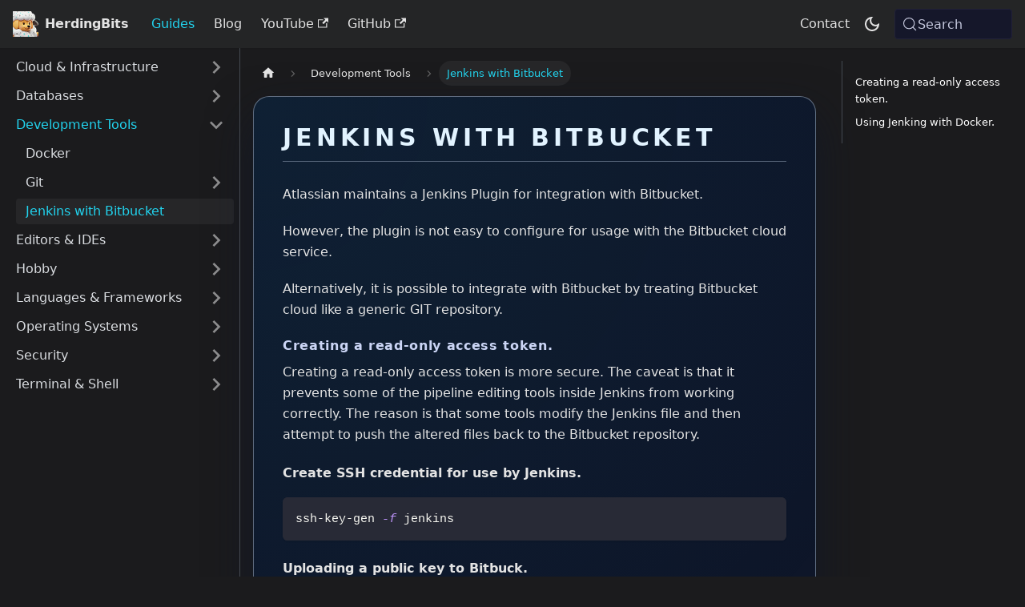

--- FILE ---
content_type: text/html
request_url: https://herdingbits.com/docs/jenkins
body_size: 5983
content:
<!doctype html>
<html lang="en" dir="ltr" class="docs-wrapper plugin-docs plugin-id-default docs-version-current docs-doc-page docs-doc-id-jenkins" data-has-hydrated="false">
<head>
<meta charset="UTF-8">
<meta name="generator" content="Docusaurus v3.9.2">
<title data-rh="true">Jenkins with Bitbucket | HerdingBits</title><meta data-rh="true" name="viewport" content="width=device-width,initial-scale=1"><meta data-rh="true" name="twitter:card" content="summary_large_image"><meta data-rh="true" property="og:url" content="https://herdingbits.com/docs/jenkins"><meta data-rh="true" property="og:locale" content="en"><meta data-rh="true" name="docusaurus_locale" content="en"><meta data-rh="true" name="docsearch:language" content="en"><meta data-rh="true" name="docusaurus_version" content="current"><meta data-rh="true" name="docusaurus_tag" content="docs-default-current"><meta data-rh="true" name="docsearch:version" content="current"><meta data-rh="true" name="docsearch:docusaurus_tag" content="docs-default-current"><meta data-rh="true" property="og:title" content="Jenkins with Bitbucket | HerdingBits"><meta data-rh="true" name="description" content="Atlassian maintains a Jenkins Plugin for integration with Bitbucket."><meta data-rh="true" property="og:description" content="Atlassian maintains a Jenkins Plugin for integration with Bitbucket."><link data-rh="true" rel="icon" href="/img/favicon.ico"><link data-rh="true" rel="canonical" href="https://herdingbits.com/docs/jenkins"><link data-rh="true" rel="alternate" href="https://herdingbits.com/docs/jenkins" hreflang="en"><link data-rh="true" rel="alternate" href="https://herdingbits.com/docs/jenkins" hreflang="x-default"><link data-rh="true" rel="preconnect" href="https://E58V07MV9D-dsn.algolia.net" crossorigin="anonymous"><script data-rh="true" type="application/ld+json">{"@context":"https://schema.org","@type":"BreadcrumbList","itemListElement":[{"@type":"ListItem","position":1,"name":"Jenkins with Bitbucket","item":"https://herdingbits.com/docs/jenkins"}]}</script><link rel="alternate" type="application/rss+xml" href="/blog/rss.xml" title="HerdingBits RSS Feed">
<link rel="alternate" type="application/atom+xml" href="/blog/atom.xml" title="HerdingBits Atom Feed">

<link rel="preconnect" href="https://www.google-analytics.com">
<script>window.ga=window.ga||function(){(ga.q=ga.q||[]).push(arguments)},ga.l=+new Date,ga("create","UA-61620202-4","auto"),ga("set","anonymizeIp",!0),ga("send","pageview")</script>
<script async src="https://www.google-analytics.com/analytics.js"></script>



<link rel="search" type="application/opensearchdescription+xml" title="HerdingBits" href="/opensearch.xml">
<script src="https://cdn.jsdelivr.net/npm/docusaurus-plugin-drawio/viewer.min.js"></script><link rel="stylesheet" href="/assets/css/styles.d883e965.css">
<script src="/assets/js/runtime~main.62164126.js" defer="defer"></script>
<script src="/assets/js/main.9a6c0ce5.js" defer="defer"></script>
</head>
<body class="navigation-with-keyboard">
<svg style="display: none;"><defs>
<symbol id="theme-svg-external-link" viewBox="0 0 24 24"><path fill="currentColor" d="M21 13v10h-21v-19h12v2h-10v15h17v-8h2zm3-12h-10.988l4.035 4-6.977 7.07 2.828 2.828 6.977-7.07 4.125 4.172v-11z"/></symbol>
</defs></svg>
<script>!function(){var t=function(){try{return new URLSearchParams(window.location.search).get("docusaurus-theme")}catch(t){}}()||function(){try{return window.localStorage.getItem("theme")}catch(t){}}();document.documentElement.setAttribute("data-theme",t||"dark"),document.documentElement.setAttribute("data-theme-choice",t||"dark")}(),function(){try{const c=new URLSearchParams(window.location.search).entries();for(var[t,e]of c)if(t.startsWith("docusaurus-data-")){var a=t.replace("docusaurus-data-","data-");document.documentElement.setAttribute(a,e)}}catch(t){}}()</script><div id="__docusaurus"><link rel="preload" as="image" href="/img/herding-bits-profile-50x50.png"><div role="region" aria-label="Skip to main content"><a class="skipToContent_fXgn" href="#__docusaurus_skipToContent_fallback">Skip to main content</a></div><nav aria-label="Main" class="theme-layout-navbar navbar navbar--fixed-top"><div class="navbar__inner"><div class="theme-layout-navbar-left navbar__items"><button aria-label="Toggle navigation bar" aria-expanded="false" class="navbar__toggle clean-btn" type="button"><svg width="30" height="30" viewBox="0 0 30 30" aria-hidden="true"><path stroke="currentColor" stroke-linecap="round" stroke-miterlimit="10" stroke-width="2" d="M4 7h22M4 15h22M4 23h22"></path></svg></button><a class="navbar__brand" href="/"><div class="navbar__logo"><img src="/img/herding-bits-profile-50x50.png" alt="Site Logo" class="themedComponent_mlkZ themedComponent--light_NVdE"><img src="/img/herding-bits-profile-50x50.png" alt="Site Logo" class="themedComponent_mlkZ themedComponent--dark_xIcU"></div><b class="navbar__title text--truncate">HerdingBits</b></a><a aria-current="page" class="navbar__item navbar__link navbar__link--active" href="/docs/GIT/">Guides</a><a class="navbar__item navbar__link" href="/blog">Blog</a><a href="https://youtube.com/@herdingbits" target="_blank" rel="noopener noreferrer" class="navbar__item navbar__link">YouTube<svg width="13.5" height="13.5" aria-label="(opens in new tab)" class="iconExternalLink_nPIU"><use href="#theme-svg-external-link"></use></svg></a><a href="https://github.com/quicken/" target="_blank" rel="noopener noreferrer" class="navbar__item navbar__link">GitHub<svg width="13.5" height="13.5" aria-label="(opens in new tab)" class="iconExternalLink_nPIU"><use href="#theme-svg-external-link"></use></svg></a></div><div class="theme-layout-navbar-right navbar__items navbar__items--right"><a class="navbar__item navbar__link" href="/contact">Contact</a><div class="toggle_vylO colorModeToggle_DEke"><button class="clean-btn toggleButton_gllP toggleButtonDisabled_aARS" type="button" disabled="" title="system mode" aria-label="Switch between dark and light mode (currently system mode)"><svg viewBox="0 0 24 24" width="24" height="24" aria-hidden="true" class="toggleIcon_g3eP lightToggleIcon_pyhR"><path fill="currentColor" d="M12,9c1.65,0,3,1.35,3,3s-1.35,3-3,3s-3-1.35-3-3S10.35,9,12,9 M12,7c-2.76,0-5,2.24-5,5s2.24,5,5,5s5-2.24,5-5 S14.76,7,12,7L12,7z M2,13l2,0c0.55,0,1-0.45,1-1s-0.45-1-1-1l-2,0c-0.55,0-1,0.45-1,1S1.45,13,2,13z M20,13l2,0c0.55,0,1-0.45,1-1 s-0.45-1-1-1l-2,0c-0.55,0-1,0.45-1,1S19.45,13,20,13z M11,2v2c0,0.55,0.45,1,1,1s1-0.45,1-1V2c0-0.55-0.45-1-1-1S11,1.45,11,2z M11,20v2c0,0.55,0.45,1,1,1s1-0.45,1-1v-2c0-0.55-0.45-1-1-1C11.45,19,11,19.45,11,20z M5.99,4.58c-0.39-0.39-1.03-0.39-1.41,0 c-0.39,0.39-0.39,1.03,0,1.41l1.06,1.06c0.39,0.39,1.03,0.39,1.41,0s0.39-1.03,0-1.41L5.99,4.58z M18.36,16.95 c-0.39-0.39-1.03-0.39-1.41,0c-0.39,0.39-0.39,1.03,0,1.41l1.06,1.06c0.39,0.39,1.03,0.39,1.41,0c0.39-0.39,0.39-1.03,0-1.41 L18.36,16.95z M19.42,5.99c0.39-0.39,0.39-1.03,0-1.41c-0.39-0.39-1.03-0.39-1.41,0l-1.06,1.06c-0.39,0.39-0.39,1.03,0,1.41 s1.03,0.39,1.41,0L19.42,5.99z M7.05,18.36c0.39-0.39,0.39-1.03,0-1.41c-0.39-0.39-1.03-0.39-1.41,0l-1.06,1.06 c-0.39,0.39-0.39,1.03,0,1.41s1.03,0.39,1.41,0L7.05,18.36z"></path></svg><svg viewBox="0 0 24 24" width="24" height="24" aria-hidden="true" class="toggleIcon_g3eP darkToggleIcon_wfgR"><path fill="currentColor" d="M9.37,5.51C9.19,6.15,9.1,6.82,9.1,7.5c0,4.08,3.32,7.4,7.4,7.4c0.68,0,1.35-0.09,1.99-0.27C17.45,17.19,14.93,19,12,19 c-3.86,0-7-3.14-7-7C5,9.07,6.81,6.55,9.37,5.51z M12,3c-4.97,0-9,4.03-9,9s4.03,9,9,9s9-4.03,9-9c0-0.46-0.04-0.92-0.1-1.36 c-0.98,1.37-2.58,2.26-4.4,2.26c-2.98,0-5.4-2.42-5.4-5.4c0-1.81,0.89-3.42,2.26-4.4C12.92,3.04,12.46,3,12,3L12,3z"></path></svg><svg viewBox="0 0 24 24" width="24" height="24" aria-hidden="true" class="toggleIcon_g3eP systemToggleIcon_QzmC"><path fill="currentColor" d="m12 21c4.971 0 9-4.029 9-9s-4.029-9-9-9-9 4.029-9 9 4.029 9 9 9zm4.95-13.95c1.313 1.313 2.05 3.093 2.05 4.95s-0.738 3.637-2.05 4.95c-1.313 1.313-3.093 2.05-4.95 2.05v-14c1.857 0 3.637 0.737 4.95 2.05z"></path></svg></button></div><div class="navbarSearchContainer_Bca1"><button type="button" class="DocSearch DocSearch-Button" aria-label="Search (Meta+k)" aria-keyshortcuts="Meta+k"><span class="DocSearch-Button-Container"><svg width="20" height="20" class="DocSearch-Search-Icon" viewBox="0 0 24 24" aria-hidden="true"><circle cx="11" cy="11" r="8" stroke="currentColor" fill="none" stroke-width="1.4"></circle><path d="m21 21-4.3-4.3" stroke="currentColor" fill="none" stroke-linecap="round" stroke-linejoin="round"></path></svg><span class="DocSearch-Button-Placeholder">Search</span></span><span class="DocSearch-Button-Keys"></span></button></div></div></div><div role="presentation" class="navbar-sidebar__backdrop"></div></nav><div id="__docusaurus_skipToContent_fallback" class="theme-layout-main main-wrapper mainWrapper_z2l0"><div class="docsWrapper_hBAB"><button aria-label="Scroll back to top" class="clean-btn theme-back-to-top-button backToTopButton_sjWU" type="button"></button><div class="docRoot_UBD9"><aside class="theme-doc-sidebar-container docSidebarContainer_YfHR"><div class="sidebarViewport_aRkj"><div class="sidebar_njMd"><nav aria-label="Docs sidebar" class="menu thin-scrollbar menu_SIkG"><ul class="theme-doc-sidebar-menu menu__list"><li class="theme-doc-sidebar-item-category theme-doc-sidebar-item-category-level-1 menu__list-item menu__list-item--collapsed"><div class="menu__list-item-collapsible"><a class="categoryLink_byQd menu__link menu__link--sublist menu__link--sublist-caret" role="button" aria-expanded="false" href="/docs/AWS/"><span title="Cloud &amp; Infrastructure" class="categoryLinkLabel_W154">Cloud &amp; Infrastructure</span></a></div></li><li class="theme-doc-sidebar-item-category theme-doc-sidebar-item-category-level-1 menu__list-item menu__list-item--collapsed"><div class="menu__list-item-collapsible"><a class="categoryLink_byQd menu__link menu__link--sublist menu__link--sublist-caret" role="button" aria-expanded="false" href="/docs/MySQL/"><span title="Databases" class="categoryLinkLabel_W154">Databases</span></a></div></li><li class="theme-doc-sidebar-item-category theme-doc-sidebar-item-category-level-1 menu__list-item"><div class="menu__list-item-collapsible"><a class="categoryLink_byQd menu__link menu__link--sublist menu__link--sublist-caret menu__link--active" role="button" aria-expanded="true" href="/docs/docker"><span title="Development Tools" class="categoryLinkLabel_W154">Development Tools</span></a></div><ul class="menu__list"><li class="theme-doc-sidebar-item-link theme-doc-sidebar-item-link-level-2 menu__list-item"><a class="menu__link" tabindex="0" href="/docs/docker"><span title="Docker" class="linkLabel_WmDU">Docker</span></a></li><li class="theme-doc-sidebar-item-category theme-doc-sidebar-item-category-level-2 menu__list-item menu__list-item--collapsed"><div class="menu__list-item-collapsible"><a class="categoryLink_byQd menu__link menu__link--sublist menu__link--sublist-caret" role="button" aria-expanded="false" tabindex="0" href="/docs/GIT/beyondcompare"><span title="Git" class="categoryLinkLabel_W154">Git</span></a></div></li><li class="theme-doc-sidebar-item-link theme-doc-sidebar-item-link-level-2 menu__list-item"><a class="menu__link menu__link--active" aria-current="page" tabindex="0" href="/docs/jenkins"><span title="Jenkins with Bitbucket" class="linkLabel_WmDU">Jenkins with Bitbucket</span></a></li></ul></li><li class="theme-doc-sidebar-item-category theme-doc-sidebar-item-category-level-1 menu__list-item menu__list-item--collapsed"><div class="menu__list-item-collapsible"><a class="categoryLink_byQd menu__link menu__link--sublist menu__link--sublist-caret" role="button" aria-expanded="false" href="/docs/VIM/"><span title="Editors &amp; IDEs" class="categoryLinkLabel_W154">Editors &amp; IDEs</span></a></div></li><li class="theme-doc-sidebar-item-category theme-doc-sidebar-item-category-level-1 menu__list-item menu__list-item--collapsed"><div class="menu__list-item-collapsible"><a class="categoryLink_byQd menu__link menu__link--sublist menu__link--sublist-caret" role="button" aria-expanded="false" href="/docs/Hobby/german-rye"><span title="Hobby" class="categoryLinkLabel_W154">Hobby</span></a></div></li><li class="theme-doc-sidebar-item-category theme-doc-sidebar-item-category-level-1 menu__list-item menu__list-item--collapsed"><div class="menu__list-item-collapsible"><a class="categoryLink_byQd menu__link menu__link--sublist menu__link--sublist-caret" role="button" aria-expanded="false" href="/docs/ColdFusion/"><span title="Languages &amp; Frameworks" class="categoryLinkLabel_W154">Languages &amp; Frameworks</span></a></div></li><li class="theme-doc-sidebar-item-category theme-doc-sidebar-item-category-level-1 menu__list-item menu__list-item--collapsed"><div class="menu__list-item-collapsible"><a class="categoryLink_byQd menu__link menu__link--sublist menu__link--sublist-caret" role="button" aria-expanded="false" href="/docs/mac"><span title="Operating Systems" class="categoryLinkLabel_W154">Operating Systems</span></a></div></li><li class="theme-doc-sidebar-item-category theme-doc-sidebar-item-category-level-1 menu__list-item menu__list-item--collapsed"><div class="menu__list-item-collapsible"><a class="categoryLink_byQd menu__link menu__link--sublist menu__link--sublist-caret" role="button" aria-expanded="false" href="/docs/certificate"><span title="Security" class="categoryLinkLabel_W154">Security</span></a></div></li><li class="theme-doc-sidebar-item-category theme-doc-sidebar-item-category-level-1 menu__list-item menu__list-item--collapsed"><div class="menu__list-item-collapsible"><a class="categoryLink_byQd menu__link menu__link--sublist menu__link--sublist-caret" role="button" aria-expanded="false" href="/docs/bash/"><span title="Terminal &amp; Shell" class="categoryLinkLabel_W154">Terminal &amp; Shell</span></a></div></li></ul></nav></div></div></aside><main class="docMainContainer_TBSr"><div class="container padding-top--md padding-bottom--lg"><div class="row"><div class="col docItemCol_VOVn"><div class="docItemContainer_Djhp"><article><nav class="theme-doc-breadcrumbs breadcrumbsContainer_Z_bl" aria-label="Breadcrumbs"><ul class="breadcrumbs"><li class="breadcrumbs__item"><a aria-label="Home page" class="breadcrumbs__link" href="/"><svg viewBox="0 0 24 24" class="breadcrumbHomeIcon_YNFT"><path d="M10 19v-5h4v5c0 .55.45 1 1 1h3c.55 0 1-.45 1-1v-7h1.7c.46 0 .68-.57.33-.87L12.67 3.6c-.38-.34-.96-.34-1.34 0l-8.36 7.53c-.34.3-.13.87.33.87H5v7c0 .55.45 1 1 1h3c.55 0 1-.45 1-1z" fill="currentColor"></path></svg></a></li><li class="breadcrumbs__item"><span class="breadcrumbs__link">Development Tools</span></li><li class="breadcrumbs__item breadcrumbs__item--active"><span class="breadcrumbs__link">Jenkins with Bitbucket</span></li></ul></nav><div class="tocCollapsible_ETCw theme-doc-toc-mobile tocMobile_ITEo"><button type="button" class="clean-btn tocCollapsibleButton_TO0P">On this page</button></div><div class="theme-doc-markdown markdown"><header><h1>Jenkins with Bitbucket</h1></header><p>Atlassian maintains a Jenkins Plugin for integration with Bitbucket.</p>
<p>However, the plugin is not easy to configure for usage with the Bitbucket cloud service.</p>
<p>Alternatively, it is possible to integrate with Bitbucket by treating Bitbucket cloud like a generic GIT repository.</p>
<h3 class="anchor anchorTargetStickyNavbar_Vzrq" id="creating-a-read-only-access-token">Creating a read-only access token.<a href="#creating-a-read-only-access-token" class="hash-link" aria-label="Direct link to Creating a read-only access token." title="Direct link to Creating a read-only access token." translate="no">​</a></h3>
<p>Creating a read-only access token is more secure. The caveat is that it prevents some of the pipeline editing tools inside Jenkins from working correctly. The reason is that some tools modify the Jenkins file and then attempt to push the altered files back to the Bitbucket repository.</p>
<h4 class="anchor anchorTargetStickyNavbar_Vzrq" id="create-ssh-credential-for-use-by-jenkins">Create SSH credential for use by Jenkins.<a href="#create-ssh-credential-for-use-by-jenkins" class="hash-link" aria-label="Direct link to Create SSH credential for use by Jenkins." title="Direct link to Create SSH credential for use by Jenkins." translate="no">​</a></h4>
<div class="language-bash codeBlockContainer_Ckt0 theme-code-block" style="--prism-color:#F8F8F2;--prism-background-color:#282A36"><div class="codeBlockContent_QJqH"><pre tabindex="0" class="prism-code language-bash codeBlock_bY9V thin-scrollbar" style="color:#F8F8F2;background-color:#282A36"><code class="codeBlockLines_e6Vv"><span class="token-line" style="color:#F8F8F2"><span class="token plain">ssh-key-gen </span><span class="token parameter variable" style="color:rgb(189, 147, 249);font-style:italic">-f</span><span class="token plain"> jenkins</span><br></span></code></pre></div></div>
<h4 class="anchor anchorTargetStickyNavbar_Vzrq" id="uploading-a-public-key-to-bitbuck">Uploading a public key to Bitbuck.<a href="#uploading-a-public-key-to-bitbuck" class="hash-link" aria-label="Direct link to Uploading a public key to Bitbuck." title="Direct link to Uploading a public key to Bitbuck." translate="no">​</a></h4>
<ol>
<li class="">
<p>Click on profile picture -&gt; Personal settings</p>
</li>
<li class="">
<p>Click SSH keys, click &quot;Add key&quot;</p>
</li>
<li class="">
<p>Paste in the contents of the public key created for Jenkins. (jenkins.pub)</p>
</li>
<li class="">
<p>Add the credentials to Jenkins. Please be aware that this step allows Jenkins to operate under your own account with the same permissions as your user account.
In a production setting, you should create a separate Bitbuck account for Jenkins.</p>
</li>
<li class="">
<p>Click on Jenkins -&gt; &quot;Manage Jenkins&quot;</p>
</li>
<li class="">
<p>Manage Credentials
Click on the &quot;global&quot; domain. This can be anyone in the list shown.</p>
</li>
<li class="">
<p>Click: &quot;Add Credential&quot;
Kind Choose: &quot;SSH Username with private key&quot;
ID: Can be left empty
Description: Some useful description. e.g. Jenkins Access to Bitbucket as Bitbucket user: Fred.
Username: The username used to login to Bitbucket (You can see the username by looking at the URL provided by the bitbucket &quot;clone&quot; tool. This tool can be found on the Bitbucket repository web page.).
Private Key: (Select &quot;Enter Directly&quot;, then paste in all contents of the private key file (jenkins).)
Passphrase: empty (This assumes that the SSH keypair was created without a passphrase.)
Within the configure projects sections, go to the &quot;Pipeline&quot; tab. Then select SCM: Git
As repository URL use the URL provided by the Bitbucket Clone Tool. (SSH) It will look like this:</p>
<div class="language-bash codeBlockContainer_Ckt0 theme-code-block" style="--prism-color:#F8F8F2;--prism-background-color:#282A36"><div class="codeBlockContent_QJqH"><pre tabindex="0" class="prism-code language-bash codeBlock_bY9V thin-scrollbar" style="color:#F8F8F2;background-color:#282A36"><code class="codeBlockLines_e6Vv"><span class="token-line" style="color:#F8F8F2"><span class="token plain">git@bitbucket.org:yourusername/your-repositypry-name.git</span><br></span></code></pre></div></div>
<p>Credentials, choose the credentials configured in the previous step.</p>
</li>
</ol>
<h3 class="anchor anchorTargetStickyNavbar_Vzrq" id="using-jenking-with-docker">Using Jenking with Docker.<a href="#using-jenking-with-docker" class="hash-link" aria-label="Direct link to Using Jenking with Docker." title="Direct link to Using Jenking with Docker." translate="no">​</a></h3>
<p>To enable Jenkins to work with the docker daemon the user account that is used to run Jenkins must be added to the Docker group.</p></div><footer class="theme-doc-footer docusaurus-mt-lg"><div class="row margin-top--sm theme-doc-footer-edit-meta-row"><div class="col noPrint_WFHX"><a href="https://bitbucket.org/mscherzer/scherzer-docs/src/master/docs/jenkins.md" target="_blank" rel="noopener noreferrer" class="theme-edit-this-page"><svg fill="currentColor" height="20" width="20" viewBox="0 0 40 40" class="iconEdit_Z9Sw" aria-hidden="true"><g><path d="m34.5 11.7l-3 3.1-6.3-6.3 3.1-3q0.5-0.5 1.2-0.5t1.1 0.5l3.9 3.9q0.5 0.4 0.5 1.1t-0.5 1.2z m-29.5 17.1l18.4-18.5 6.3 6.3-18.4 18.4h-6.3v-6.2z"></path></g></svg>Edit this page</a></div><div class="col lastUpdated_JAkA"></div></div></footer></article><nav class="docusaurus-mt-lg pagination-nav" aria-label="Docs pages"><a class="pagination-nav__link pagination-nav__link--prev" href="/docs/GIT/threeway-merging"><div class="pagination-nav__sublabel">Previous</div><div class="pagination-nav__label">Three-way merging</div></a><a class="pagination-nav__link pagination-nav__link--next" href="/docs/VIM/"><div class="pagination-nav__sublabel">Next</div><div class="pagination-nav__label">Tweaking VIM</div></a></nav></div></div><div class="col col--3"><div class="tableOfContents_bqdL thin-scrollbar theme-doc-toc-desktop"><ul class="table-of-contents table-of-contents__left-border"><li><a href="#creating-a-read-only-access-token" class="table-of-contents__link toc-highlight">Creating a read-only access token.</a></li><li><a href="#using-jenking-with-docker" class="table-of-contents__link toc-highlight">Using Jenking with Docker.</a></li></ul></div></div></div></div></main></div></div></div><footer class="theme-layout-footer footer footer--dark"><div class="container container-fluid"><div class="row footer__links"><div class="theme-layout-footer-column col footer__col"><div class="footer__title">Content</div><ul class="footer__items clean-list"><li class="footer__item"><a href="https://youtube.com/@herdingbits" target="_blank" rel="noopener noreferrer" class="footer__link-item">YouTube<svg width="13.5" height="13.5" aria-label="(opens in new tab)" class="iconExternalLink_nPIU"><use href="#theme-svg-external-link"></use></svg></a></li><li class="footer__item"><a class="footer__link-item" href="/docs/GIT">Guides</a></li><li class="footer__item"><a class="footer__link-item" href="/blog">Blog</a></li></ul></div><div class="theme-layout-footer-column col footer__col"><div class="footer__title">Connect</div><ul class="footer__items clean-list"><li class="footer__item"><a href="https://github.com/quicken/" target="_blank" rel="noopener noreferrer" class="footer__link-item">GitHub<svg width="13.5" height="13.5" aria-label="(opens in new tab)" class="iconExternalLink_nPIU"><use href="#theme-svg-external-link"></use></svg></a></li><li class="footer__item"><a href="https://www.linkedin.com/in/mscherzer" target="_blank" rel="noopener noreferrer" class="footer__link-item">LinkedIn<svg width="13.5" height="13.5" aria-label="(opens in new tab)" class="iconExternalLink_nPIU"><use href="#theme-svg-external-link"></use></svg></a></li><li class="footer__item"><a class="footer__link-item" href="/contact">Contact</a></li></ul></div><div class="theme-layout-footer-column col footer__col"><div class="footer__title">More</div><ul class="footer__items clean-list"><li class="footer__item"><a href="https://marketplace.visualstudio.com/items?itemName=herdingbits.file-focus" target="_blank" rel="noopener noreferrer" class="footer__link-item">File Focus (VS Code)<svg width="13.5" height="13.5" aria-label="(opens in new tab)" class="iconExternalLink_nPIU"><use href="#theme-svg-external-link"></use></svg></a></li></ul></div><div class="theme-layout-footer-column col footer__col"><div class="footer__title">Credentials</div><ul class="footer__items clean-list"><li class="footer__item">
                  <a href="https://www.credly.com/badges/3d83861d-a4da-4b20-9716-e0eca011a378" target="_blank" rel="noopener noreferrer" class="footer-aws-badge">
                    <img src="/img/home/aws-solutions-architect-cert-badge.png" alt="AWS Certified Solutions Architect - Professional">
                  </a>
                </li></ul></div></div><div class="footer__bottom text--center"><div class="footer__copyright">Copyleft © 2026 M.Scherzer. Built with Docusaurus.</div></div></div></footer></div>
</body>
</html>

--- FILE ---
content_type: text/javascript
request_url: https://herdingbits.com/assets/js/runtime~main.62164126.js
body_size: 3996
content:
(()=>{"use strict";var e,a,f,c,b,d={},r={};function t(e){var a=r[e];if(void 0!==a)return a.exports;var f=r[e]={exports:{}};return d[e].call(f.exports,f,f.exports,t),f.exports}t.m=d,e=[],t.O=(a,f,c,b)=>{if(!f){var d=1/0;for(i=0;i<e.length;i++){for(var[f,c,b]=e[i],r=!0,o=0;o<f.length;o++)(!1&b||d>=b)&&Object.keys(t.O).every(e=>t.O[e](f[o]))?f.splice(o--,1):(r=!1,b<d&&(d=b));if(r){e.splice(i--,1);var n=c();void 0!==n&&(a=n)}}return a}b=b||0;for(var i=e.length;i>0&&e[i-1][2]>b;i--)e[i]=e[i-1];e[i]=[f,c,b]},t.n=e=>{var a=e&&e.__esModule?()=>e.default:()=>e;return t.d(a,{a:a}),a},f=Object.getPrototypeOf?e=>Object.getPrototypeOf(e):e=>e.__proto__,t.t=function(e,c){if(1&c&&(e=this(e)),8&c)return e;if("object"==typeof e&&e){if(4&c&&e.__esModule)return e;if(16&c&&"function"==typeof e.then)return e}var b=Object.create(null);t.r(b);var d={};a=a||[null,f({}),f([]),f(f)];for(var r=2&c&&e;("object"==typeof r||"function"==typeof r)&&!~a.indexOf(r);r=f(r))Object.getOwnPropertyNames(r).forEach(a=>d[a]=()=>e[a]);return d.default=()=>e,t.d(b,d),b},t.d=(e,a)=>{for(var f in a)t.o(a,f)&&!t.o(e,f)&&Object.defineProperty(e,f,{enumerable:!0,get:a[f]})},t.f={},t.e=e=>Promise.all(Object.keys(t.f).reduce((a,f)=>(t.f[f](e,a),a),[])),t.u=e=>"assets/js/"+({82:"294f7210",532:"92e2fca9",549:"fd647559",555:"435af2da",597:"1a8ccdb0",849:"0058b4c6",850:"0dbbccd3",957:"c141421f",969:"2994274c",1128:"d6fc61d7",1235:"a7456010",1332:"66c10cbb",1368:"1a889367",1451:"17b35d86",1637:"27c8e6a4",1788:"feef846c",1899:"c5fb22ce",1903:"acecf23e",1923:"2d2fa614",1972:"a4d3d25f",2019:"b3fdb05f",2138:"1a4e3797",2167:"087f13dc",2299:"88e15517",2513:"c4a2eed4",2607:"fb644468",2711:"9e4087bc",2750:"356a0ac6",2753:"7909dae5",2803:"8decbc7d",3097:"12fb42c8",3248:"1a0b734a",3249:"ccc49370",3265:"cf3aa305",3364:"0ca22e55",3523:"0bf28190",3678:"d1ed757f",3746:"f6f2fd94",3888:"c26bda63",3899:"e4b33f85",4134:"393be207",4173:"fbe34e72",4212:"621db11d",4279:"df203c0f",4479:"87bccf41",4583:"1df93b7f",4584:"f82cd581",4685:"8520f5db",4787:"3720c009",4813:"6875c492",5052:"d349838b",5140:"0ebb9399",5179:"83f8a35b",5292:"d136f55e",5451:"88548e82",5474:"5e77044e",5482:"f300b06d",5742:"aba21aa0",5798:"8e330ab9",5862:"d489a069",5919:"c903b724",6061:"1f391b9e",6153:"5fb99dad",6239:"dc8a8a94",6498:"e8a3f376",6509:"72f1072c",6727:"78b1bdd4",6896:"10bf48b6",6991:"7acc62ae",7002:"7ac22ced",7098:"a7bd4aaa",7189:"6895ebc6",7448:"f75ad251",7472:"814f3328",7543:"8bf3b2a0",7635:"4f35c7a7",7643:"a6aa9e1f",7698:"4096b518",7713:"293b43e6",7857:"f3f7f4fb",8026:"dfba0ecd",8121:"3a2db09e",8130:"f81c1134",8146:"c15d9823",8181:"4569fab9",8207:"8a4fae67",8209:"01a85c17",8280:"a89e2c1d",8345:"a1d68f00",8401:"17896441",8458:"93234bd6",8850:"8b5eeafa",8947:"ef8b811a",9048:"a94703ab",9067:"898514b1",9247:"be76e159",9516:"7d6a3a05",9573:"13ab27aa",9647:"5e95c892",9765:"cc229fbc",9858:"36994c47"}[e]||e)+"."+{82:"0edb5f3e",416:"307a1794",532:"4271b036",549:"86d9b1c3",555:"d171f472",597:"74d8a41e",849:"f57f6d0b",850:"b9df565d",957:"0f6a84ec",969:"f7ea4baa",1128:"765eef72",1235:"5eb8c595",1332:"7e6b9564",1368:"dd51f435",1451:"5a9eb116",1637:"49656286",1788:"7329e2d9",1899:"5e032996",1903:"a70f29b4",1923:"151b8ec6",1972:"1e3d94fc",2019:"e8570bc3",2138:"ccd219d2",2167:"4863bbc1",2237:"fd550a57",2299:"5faab122",2513:"99237d1b",2607:"2e159d54",2693:"0f1dd436",2711:"92495d5b",2750:"6de6bc00",2753:"f15c9209",2803:"48f1e703",3097:"93c31aaf",3248:"f53c0239",3249:"1fd11a61",3265:"5f5c0b40",3364:"6b3e2b7a",3523:"64d3cd96",3678:"fcf259b5",3746:"c80f53d4",3888:"ea6e195e",3899:"fe0f8273",4134:"b8ac9110",4173:"8d4cd6db",4212:"6d5c8122",4279:"f623ad1e",4479:"91937838",4583:"c238f8a2",4584:"b8bbd663",4685:"7200c56a",4787:"225dfd93",4813:"ebb2777b",5052:"cf89bfb6",5140:"cb9d2b37",5179:"a5e0a258",5292:"bbc96922",5451:"b67ce7c7",5474:"9a3addf4",5482:"e6d00a4e",5742:"ecbe5ded",5798:"22933a69",5862:"88d8016f",5919:"bc69ed74",6061:"4648e1d2",6153:"8f5493a6",6239:"58e18119",6498:"4439cafe",6509:"02b2290b",6727:"5b0ddd8c",6896:"99cfc60a",6991:"e90afe04",7002:"ebe3dfcb",7098:"e4340b60",7189:"0f7ad715",7291:"6aee601e",7448:"15f03a87",7472:"194e2ddc",7543:"57bc0ce0",7635:"3834328b",7643:"4f0e1be0",7698:"2f6f4b90",7713:"8718dcd5",7857:"b7c09b2f",8026:"73c456f4",8121:"b238b321",8130:"a34fe449",8146:"ead4de0c",8181:"04954af7",8207:"0600a92f",8209:"b2cd8e5d",8280:"23df7942",8345:"7c1087f3",8401:"8d9ebda0",8458:"8bc3ddd4",8850:"ef4aee12",8913:"d99b93f1",8947:"9d300b40",9048:"864cc605",9067:"a3df0cfe",9247:"dc97ad51",9516:"4ffe60a6",9573:"22887f82",9647:"ea2ab749",9765:"c854a541",9785:"622c726a",9858:"38f08b34"}[e]+".js",t.miniCssF=e=>{},t.o=(e,a)=>Object.prototype.hasOwnProperty.call(e,a),c={},b="docs:",t.l=(e,a,f,d)=>{if(c[e])c[e].push(a);else{var r,o;if(void 0!==f)for(var n=document.getElementsByTagName("script"),i=0;i<n.length;i++){var l=n[i];if(l.getAttribute("src")==e||l.getAttribute("data-webpack")==b+f){r=l;break}}r||(o=!0,(r=document.createElement("script")).charset="utf-8",t.nc&&r.setAttribute("nonce",t.nc),r.setAttribute("data-webpack",b+f),r.src=e),c[e]=[a];var u=(a,f)=>{r.onerror=r.onload=null,clearTimeout(s);var b=c[e];if(delete c[e],r.parentNode&&r.parentNode.removeChild(r),b&&b.forEach(e=>e(f)),a)return a(f)},s=setTimeout(u.bind(null,void 0,{type:"timeout",target:r}),12e4);r.onerror=u.bind(null,r.onerror),r.onload=u.bind(null,r.onload),o&&document.head.appendChild(r)}},t.r=e=>{"undefined"!=typeof Symbol&&Symbol.toStringTag&&Object.defineProperty(e,Symbol.toStringTag,{value:"Module"}),Object.defineProperty(e,"__esModule",{value:!0})},t.p="/",t.gca=function(e){return e={17896441:"8401","294f7210":"82","92e2fca9":"532",fd647559:"549","435af2da":"555","1a8ccdb0":"597","0058b4c6":"849","0dbbccd3":"850",c141421f:"957","2994274c":"969",d6fc61d7:"1128",a7456010:"1235","66c10cbb":"1332","1a889367":"1368","17b35d86":"1451","27c8e6a4":"1637",feef846c:"1788",c5fb22ce:"1899",acecf23e:"1903","2d2fa614":"1923",a4d3d25f:"1972",b3fdb05f:"2019","1a4e3797":"2138","087f13dc":"2167","88e15517":"2299",c4a2eed4:"2513",fb644468:"2607","9e4087bc":"2711","356a0ac6":"2750","7909dae5":"2753","8decbc7d":"2803","12fb42c8":"3097","1a0b734a":"3248",ccc49370:"3249",cf3aa305:"3265","0ca22e55":"3364","0bf28190":"3523",d1ed757f:"3678",f6f2fd94:"3746",c26bda63:"3888",e4b33f85:"3899","393be207":"4134",fbe34e72:"4173","621db11d":"4212",df203c0f:"4279","87bccf41":"4479","1df93b7f":"4583",f82cd581:"4584","8520f5db":"4685","3720c009":"4787","6875c492":"4813",d349838b:"5052","0ebb9399":"5140","83f8a35b":"5179",d136f55e:"5292","88548e82":"5451","5e77044e":"5474",f300b06d:"5482",aba21aa0:"5742","8e330ab9":"5798",d489a069:"5862",c903b724:"5919","1f391b9e":"6061","5fb99dad":"6153",dc8a8a94:"6239",e8a3f376:"6498","72f1072c":"6509","78b1bdd4":"6727","10bf48b6":"6896","7acc62ae":"6991","7ac22ced":"7002",a7bd4aaa:"7098","6895ebc6":"7189",f75ad251:"7448","814f3328":"7472","8bf3b2a0":"7543","4f35c7a7":"7635",a6aa9e1f:"7643","4096b518":"7698","293b43e6":"7713",f3f7f4fb:"7857",dfba0ecd:"8026","3a2db09e":"8121",f81c1134:"8130",c15d9823:"8146","4569fab9":"8181","8a4fae67":"8207","01a85c17":"8209",a89e2c1d:"8280",a1d68f00:"8345","93234bd6":"8458","8b5eeafa":"8850",ef8b811a:"8947",a94703ab:"9048","898514b1":"9067",be76e159:"9247","7d6a3a05":"9516","13ab27aa":"9573","5e95c892":"9647",cc229fbc:"9765","36994c47":"9858"}[e]||e,t.p+t.u(e)},(()=>{var e={5354:0,1869:0};t.f.j=(a,f)=>{var c=t.o(e,a)?e[a]:void 0;if(0!==c)if(c)f.push(c[2]);else if(/^(1869|5354)$/.test(a))e[a]=0;else{var b=new Promise((f,b)=>c=e[a]=[f,b]);f.push(c[2]=b);var d=t.p+t.u(a),r=new Error;t.l(d,f=>{if(t.o(e,a)&&(0!==(c=e[a])&&(e[a]=void 0),c)){var b=f&&("load"===f.type?"missing":f.type),d=f&&f.target&&f.target.src;r.message="Loading chunk "+a+" failed.\n("+b+": "+d+")",r.name="ChunkLoadError",r.type=b,r.request=d,c[1](r)}},"chunk-"+a,a)}},t.O.j=a=>0===e[a];var a=(a,f)=>{var c,b,[d,r,o]=f,n=0;if(d.some(a=>0!==e[a])){for(c in r)t.o(r,c)&&(t.m[c]=r[c]);if(o)var i=o(t)}for(a&&a(f);n<d.length;n++)b=d[n],t.o(e,b)&&e[b]&&e[b][0](),e[b]=0;return t.O(i)},f=globalThis.webpackChunkdocs=globalThis.webpackChunkdocs||[];f.forEach(a.bind(null,0)),f.push=a.bind(null,f.push.bind(f))})()})();

--- FILE ---
content_type: text/plain
request_url: https://www.google-analytics.com/j/collect?v=1&_v=j102&aip=1&a=333695404&t=pageview&_s=1&dl=https%3A%2F%2Fherdingbits.com%2Fdocs%2Fjenkins&ul=en-us%40posix&dt=Jenkins%20with%20Bitbucket%20%7C%20HerdingBits&sr=1280x720&vp=1280x720&_u=YEBAAEABAAAAACAAI~&jid=2054501682&gjid=1169619032&cid=1039700199.1769528569&tid=UA-61620202-4&_gid=2016843998.1769528569&_r=1&_slc=1&z=791189253
body_size: -450
content:
2,cG-FLHSJ3D0PD

--- FILE ---
content_type: text/javascript
request_url: https://herdingbits.com/assets/js/main.9a6c0ce5.js
body_size: 141972
content:
/*! For license information please see main.9a6c0ce5.js.LICENSE.txt */
(globalThis.webpackChunkdocs=globalThis.webpackChunkdocs||[]).push([[8792],{115(e){var t="undefined"!=typeof Element,n="function"==typeof Map,r="function"==typeof Set,a="function"==typeof ArrayBuffer&&!!ArrayBuffer.isView;function o(e,i){if(e===i)return!0;if(e&&i&&"object"==typeof e&&"object"==typeof i){if(e.constructor!==i.constructor)return!1;var l,s,c,u;if(Array.isArray(e)){if((l=e.length)!=i.length)return!1;for(s=l;0!==s--;)if(!o(e[s],i[s]))return!1;return!0}if(n&&e instanceof Map&&i instanceof Map){if(e.size!==i.size)return!1;for(u=e.entries();!(s=u.next()).done;)if(!i.has(s.value[0]))return!1;for(u=e.entries();!(s=u.next()).done;)if(!o(s.value[1],i.get(s.value[0])))return!1;return!0}if(r&&e instanceof Set&&i instanceof Set){if(e.size!==i.size)return!1;for(u=e.entries();!(s=u.next()).done;)if(!i.has(s.value[0]))return!1;return!0}if(a&&ArrayBuffer.isView(e)&&ArrayBuffer.isView(i)){if((l=e.length)!=i.length)return!1;for(s=l;0!==s--;)if(e[s]!==i[s])return!1;return!0}if(e.constructor===RegExp)return e.source===i.source&&e.flags===i.flags;if(e.valueOf!==Object.prototype.valueOf&&"function"==typeof e.valueOf&&"function"==typeof i.valueOf)return e.valueOf()===i.valueOf();if(e.toString!==Object.prototype.toString&&"function"==typeof e.toString&&"function"==typeof i.toString)return e.toString()===i.toString();if((l=(c=Object.keys(e)).length)!==Object.keys(i).length)return!1;for(s=l;0!==s--;)if(!Object.prototype.hasOwnProperty.call(i,c[s]))return!1;if(t&&e instanceof Element)return!1;for(s=l;0!==s--;)if(("_owner"!==c[s]&&"__v"!==c[s]&&"__o"!==c[s]||!e.$$typeof)&&!o(e[c[s]],i[c[s]]))return!1;return!0}return e!=e&&i!=i}e.exports=function(e,t){try{return o(e,t)}catch(n){if((n.message||"").match(/stack|recursion/i))return console.warn("react-fast-compare cannot handle circular refs"),!1;throw n}}},119(e,t,n){"use strict";n.r(t)},205(e,t,n){"use strict";n.d(t,{A:()=>a});var r=n(6540);const a=n(8193).A.canUseDOM?r.useLayoutEffect:r.useEffect},253(e,t){"use strict";Object.defineProperty(t,"__esModule",{value:!0}),t.getErrorCausalChain=function e(t){if(t.cause)return[t,...e(t.cause)];return[t]}},311(e){"use strict";e.exports=function(e,t,n,r,a,o,i,l){if(!e){var s;if(void 0===t)s=new Error("Minified exception occurred; use the non-minified dev environment for the full error message and additional helpful warnings.");else{var c=[n,r,a,o,i,l],u=0;(s=new Error(t.replace(/%s/g,function(){return c[u++]}))).name="Invariant Violation"}throw s.framesToPop=1,s}}},440(e,t,n){"use strict";t.rA=t.Ks=t.LU=void 0;const r=n(1635);t.LU="__blog-post-container";var a=n(2983);Object.defineProperty(t,"Ks",{enumerable:!0,get:function(){return r.__importDefault(a).default}});var o=n(2566);var i=n(253);Object.defineProperty(t,"rA",{enumerable:!0,get:function(){return i.getErrorCausalChain}})},545(e,t,n){"use strict";n.d(t,{mg:()=>J,vd:()=>W});var r=n(6540),a=n(5556),o=n.n(a),i=n(115),l=n.n(i),s=n(311),c=n.n(s),u=n(2833),d=n.n(u);function f(){return f=Object.assign||function(e){for(var t=1;t<arguments.length;t++){var n=arguments[t];for(var r in n)Object.prototype.hasOwnProperty.call(n,r)&&(e[r]=n[r])}return e},f.apply(this,arguments)}function p(e,t){e.prototype=Object.create(t.prototype),e.prototype.constructor=e,h(e,t)}function h(e,t){return h=Object.setPrototypeOf||function(e,t){return e.__proto__=t,e},h(e,t)}function g(e,t){if(null==e)return{};var n,r,a={},o=Object.keys(e);for(r=0;r<o.length;r++)t.indexOf(n=o[r])>=0||(a[n]=e[n]);return a}var m={BASE:"base",BODY:"body",HEAD:"head",HTML:"html",LINK:"link",META:"meta",NOSCRIPT:"noscript",SCRIPT:"script",STYLE:"style",TITLE:"title",FRAGMENT:"Symbol(react.fragment)"},b={rel:["amphtml","canonical","alternate"]},y={type:["application/ld+json"]},v={charset:"",name:["robots","description"],property:["og:type","og:title","og:url","og:image","og:image:alt","og:description","twitter:url","twitter:title","twitter:description","twitter:image","twitter:image:alt","twitter:card","twitter:site"]},w=Object.keys(m).map(function(e){return m[e]}),k={accesskey:"accessKey",charset:"charSet",class:"className",contenteditable:"contentEditable",contextmenu:"contextMenu","http-equiv":"httpEquiv",itemprop:"itemProp",tabindex:"tabIndex"},S=Object.keys(k).reduce(function(e,t){return e[k[t]]=t,e},{}),x=function(e,t){for(var n=e.length-1;n>=0;n-=1){var r=e[n];if(Object.prototype.hasOwnProperty.call(r,t))return r[t]}return null},_=function(e){var t=x(e,m.TITLE),n=x(e,"titleTemplate");if(Array.isArray(t)&&(t=t.join("")),n&&t)return n.replace(/%s/g,function(){return t});var r=x(e,"defaultTitle");return t||r||void 0},E=function(e){return x(e,"onChangeClientState")||function(){}},T=function(e,t){return t.filter(function(t){return void 0!==t[e]}).map(function(t){return t[e]}).reduce(function(e,t){return f({},e,t)},{})},C=function(e,t){return t.filter(function(e){return void 0!==e[m.BASE]}).map(function(e){return e[m.BASE]}).reverse().reduce(function(t,n){if(!t.length)for(var r=Object.keys(n),a=0;a<r.length;a+=1){var o=r[a].toLowerCase();if(-1!==e.indexOf(o)&&n[o])return t.concat(n)}return t},[])},A=function(e,t,n){var r={};return n.filter(function(t){return!!Array.isArray(t[e])||(void 0!==t[e]&&console&&"function"==typeof console.warn&&console.warn("Helmet: "+e+' should be of type "Array". Instead found type "'+typeof t[e]+'"'),!1)}).map(function(t){return t[e]}).reverse().reduce(function(e,n){var a={};n.filter(function(e){for(var n,o=Object.keys(e),i=0;i<o.length;i+=1){var l=o[i],s=l.toLowerCase();-1===t.indexOf(s)||"rel"===n&&"canonical"===e[n].toLowerCase()||"rel"===s&&"stylesheet"===e[s].toLowerCase()||(n=s),-1===t.indexOf(l)||"innerHTML"!==l&&"cssText"!==l&&"itemprop"!==l||(n=l)}if(!n||!e[n])return!1;var c=e[n].toLowerCase();return r[n]||(r[n]={}),a[n]||(a[n]={}),!r[n][c]&&(a[n][c]=!0,!0)}).reverse().forEach(function(t){return e.push(t)});for(var o=Object.keys(a),i=0;i<o.length;i+=1){var l=o[i],s=f({},r[l],a[l]);r[l]=s}return e},[]).reverse()},P=function(e,t){if(Array.isArray(e)&&e.length)for(var n=0;n<e.length;n+=1)if(e[n][t])return!0;return!1},j=function(e){return Array.isArray(e)?e.join(""):e},O=function(e,t){return Array.isArray(e)?e.reduce(function(e,n){return function(e,t){for(var n=Object.keys(e),r=0;r<n.length;r+=1)if(t[n[r]]&&t[n[r]].includes(e[n[r]]))return!0;return!1}(n,t)?e.priority.push(n):e.default.push(n),e},{priority:[],default:[]}):{default:e}},L=function(e,t){var n;return f({},e,((n={})[t]=void 0,n))},N=[m.NOSCRIPT,m.SCRIPT,m.STYLE],R=function(e,t){return void 0===t&&(t=!0),!1===t?String(e):String(e).replace(/&/g,"&amp;").replace(/</g,"&lt;").replace(/>/g,"&gt;").replace(/"/g,"&quot;").replace(/'/g,"&#x27;")},I=function(e){return Object.keys(e).reduce(function(t,n){var r=void 0!==e[n]?n+'="'+e[n]+'"':""+n;return t?t+" "+r:r},"")},M=function(e,t){return void 0===t&&(t={}),Object.keys(e).reduce(function(t,n){return t[k[n]||n]=e[n],t},t)},D=function(e,t){return t.map(function(t,n){var a,o=((a={key:n})["data-rh"]=!0,a);return Object.keys(t).forEach(function(e){var n=k[e]||e;"innerHTML"===n||"cssText"===n?o.dangerouslySetInnerHTML={__html:t.innerHTML||t.cssText}:o[n]=t[e]}),r.createElement(e,o)})},F=function(e,t,n){switch(e){case m.TITLE:return{toComponent:function(){return n=t.titleAttributes,(a={key:e=t.title})["data-rh"]=!0,o=M(n,a),[r.createElement(m.TITLE,o,e)];var e,n,a,o},toString:function(){return function(e,t,n,r){var a=I(n),o=j(t);return a?"<"+e+' data-rh="true" '+a+">"+R(o,r)+"</"+e+">":"<"+e+' data-rh="true">'+R(o,r)+"</"+e+">"}(e,t.title,t.titleAttributes,n)}};case"bodyAttributes":case"htmlAttributes":return{toComponent:function(){return M(t)},toString:function(){return I(t)}};default:return{toComponent:function(){return D(e,t)},toString:function(){return function(e,t,n){return t.reduce(function(t,r){var a=Object.keys(r).filter(function(e){return!("innerHTML"===e||"cssText"===e)}).reduce(function(e,t){var a=void 0===r[t]?t:t+'="'+R(r[t],n)+'"';return e?e+" "+a:a},""),o=r.innerHTML||r.cssText||"",i=-1===N.indexOf(e);return t+"<"+e+' data-rh="true" '+a+(i?"/>":">"+o+"</"+e+">")},"")}(e,t,n)}}}},z=function(e){var t=e.baseTag,n=e.bodyAttributes,r=e.encode,a=e.htmlAttributes,o=e.noscriptTags,i=e.styleTags,l=e.title,s=void 0===l?"":l,c=e.titleAttributes,u=e.linkTags,d=e.metaTags,f=e.scriptTags,p={toComponent:function(){},toString:function(){return""}};if(e.prioritizeSeoTags){var h=function(e){var t=e.linkTags,n=e.scriptTags,r=e.encode,a=O(e.metaTags,v),o=O(t,b),i=O(n,y);return{priorityMethods:{toComponent:function(){return[].concat(D(m.META,a.priority),D(m.LINK,o.priority),D(m.SCRIPT,i.priority))},toString:function(){return F(m.META,a.priority,r)+" "+F(m.LINK,o.priority,r)+" "+F(m.SCRIPT,i.priority,r)}},metaTags:a.default,linkTags:o.default,scriptTags:i.default}}(e);p=h.priorityMethods,u=h.linkTags,d=h.metaTags,f=h.scriptTags}return{priority:p,base:F(m.BASE,t,r),bodyAttributes:F("bodyAttributes",n,r),htmlAttributes:F("htmlAttributes",a,r),link:F(m.LINK,u,r),meta:F(m.META,d,r),noscript:F(m.NOSCRIPT,o,r),script:F(m.SCRIPT,f,r),style:F(m.STYLE,i,r),title:F(m.TITLE,{title:s,titleAttributes:c},r)}},B=[],$=function(e,t){var n=this;void 0===t&&(t="undefined"!=typeof document),this.instances=[],this.value={setHelmet:function(e){n.context.helmet=e},helmetInstances:{get:function(){return n.canUseDOM?B:n.instances},add:function(e){(n.canUseDOM?B:n.instances).push(e)},remove:function(e){var t=(n.canUseDOM?B:n.instances).indexOf(e);(n.canUseDOM?B:n.instances).splice(t,1)}}},this.context=e,this.canUseDOM=t,t||(e.helmet=z({baseTag:[],bodyAttributes:{},encodeSpecialCharacters:!0,htmlAttributes:{},linkTags:[],metaTags:[],noscriptTags:[],scriptTags:[],styleTags:[],title:"",titleAttributes:{}}))},U=r.createContext({}),H=o().shape({setHelmet:o().func,helmetInstances:o().shape({get:o().func,add:o().func,remove:o().func})}),V="undefined"!=typeof document,W=function(e){function t(n){var r;return(r=e.call(this,n)||this).helmetData=new $(r.props.context,t.canUseDOM),r}return p(t,e),t.prototype.render=function(){return r.createElement(U.Provider,{value:this.helmetData.value},this.props.children)},t}(r.Component);W.canUseDOM=V,W.propTypes={context:o().shape({helmet:o().shape()}),children:o().node.isRequired},W.defaultProps={context:{}},W.displayName="HelmetProvider";var G=function(e,t){var n,r=document.head||document.querySelector(m.HEAD),a=r.querySelectorAll(e+"[data-rh]"),o=[].slice.call(a),i=[];return t&&t.length&&t.forEach(function(t){var r=document.createElement(e);for(var a in t)Object.prototype.hasOwnProperty.call(t,a)&&("innerHTML"===a?r.innerHTML=t.innerHTML:"cssText"===a?r.styleSheet?r.styleSheet.cssText=t.cssText:r.appendChild(document.createTextNode(t.cssText)):r.setAttribute(a,void 0===t[a]?"":t[a]));r.setAttribute("data-rh","true"),o.some(function(e,t){return n=t,r.isEqualNode(e)})?o.splice(n,1):i.push(r)}),o.forEach(function(e){return e.parentNode.removeChild(e)}),i.forEach(function(e){return r.appendChild(e)}),{oldTags:o,newTags:i}},q=function(e,t){var n=document.getElementsByTagName(e)[0];if(n){for(var r=n.getAttribute("data-rh"),a=r?r.split(","):[],o=[].concat(a),i=Object.keys(t),l=0;l<i.length;l+=1){var s=i[l],c=t[s]||"";n.getAttribute(s)!==c&&n.setAttribute(s,c),-1===a.indexOf(s)&&a.push(s);var u=o.indexOf(s);-1!==u&&o.splice(u,1)}for(var d=o.length-1;d>=0;d-=1)n.removeAttribute(o[d]);a.length===o.length?n.removeAttribute("data-rh"):n.getAttribute("data-rh")!==i.join(",")&&n.setAttribute("data-rh",i.join(","))}},K=function(e,t){var n=e.baseTag,r=e.htmlAttributes,a=e.linkTags,o=e.metaTags,i=e.noscriptTags,l=e.onChangeClientState,s=e.scriptTags,c=e.styleTags,u=e.title,d=e.titleAttributes;q(m.BODY,e.bodyAttributes),q(m.HTML,r),function(e,t){void 0!==e&&document.title!==e&&(document.title=j(e)),q(m.TITLE,t)}(u,d);var f={baseTag:G(m.BASE,n),linkTags:G(m.LINK,a),metaTags:G(m.META,o),noscriptTags:G(m.NOSCRIPT,i),scriptTags:G(m.SCRIPT,s),styleTags:G(m.STYLE,c)},p={},h={};Object.keys(f).forEach(function(e){var t=f[e],n=t.newTags,r=t.oldTags;n.length&&(p[e]=n),r.length&&(h[e]=f[e].oldTags)}),t&&t(),l(e,p,h)},Y=null,Q=function(e){function t(){for(var t,n=arguments.length,r=new Array(n),a=0;a<n;a++)r[a]=arguments[a];return(t=e.call.apply(e,[this].concat(r))||this).rendered=!1,t}p(t,e);var n=t.prototype;return n.shouldComponentUpdate=function(e){return!d()(e,this.props)},n.componentDidUpdate=function(){this.emitChange()},n.componentWillUnmount=function(){this.props.context.helmetInstances.remove(this),this.emitChange()},n.emitChange=function(){var e,t,n=this.props.context,r=n.setHelmet,a=null,o=(e=n.helmetInstances.get().map(function(e){var t=f({},e.props);return delete t.context,t}),{baseTag:C(["href"],e),bodyAttributes:T("bodyAttributes",e),defer:x(e,"defer"),encode:x(e,"encodeSpecialCharacters"),htmlAttributes:T("htmlAttributes",e),linkTags:A(m.LINK,["rel","href"],e),metaTags:A(m.META,["name","charset","http-equiv","property","itemprop"],e),noscriptTags:A(m.NOSCRIPT,["innerHTML"],e),onChangeClientState:E(e),scriptTags:A(m.SCRIPT,["src","innerHTML"],e),styleTags:A(m.STYLE,["cssText"],e),title:_(e),titleAttributes:T("titleAttributes",e),prioritizeSeoTags:P(e,"prioritizeSeoTags")});W.canUseDOM?(t=o,Y&&cancelAnimationFrame(Y),t.defer?Y=requestAnimationFrame(function(){K(t,function(){Y=null})}):(K(t),Y=null)):z&&(a=z(o)),r(a)},n.init=function(){this.rendered||(this.rendered=!0,this.props.context.helmetInstances.add(this),this.emitChange())},n.render=function(){return this.init(),null},t}(r.Component);Q.propTypes={context:H.isRequired},Q.displayName="HelmetDispatcher";var Z=["children"],X=["children"],J=function(e){function t(){return e.apply(this,arguments)||this}p(t,e);var n=t.prototype;return n.shouldComponentUpdate=function(e){return!l()(L(this.props,"helmetData"),L(e,"helmetData"))},n.mapNestedChildrenToProps=function(e,t){if(!t)return null;switch(e.type){case m.SCRIPT:case m.NOSCRIPT:return{innerHTML:t};case m.STYLE:return{cssText:t};default:throw new Error("<"+e.type+" /> elements are self-closing and can not contain children. Refer to our API for more information.")}},n.flattenArrayTypeChildren=function(e){var t,n=e.child,r=e.arrayTypeChildren;return f({},r,((t={})[n.type]=[].concat(r[n.type]||[],[f({},e.newChildProps,this.mapNestedChildrenToProps(n,e.nestedChildren))]),t))},n.mapObjectTypeChildren=function(e){var t,n,r=e.child,a=e.newProps,o=e.newChildProps,i=e.nestedChildren;switch(r.type){case m.TITLE:return f({},a,((t={})[r.type]=i,t.titleAttributes=f({},o),t));case m.BODY:return f({},a,{bodyAttributes:f({},o)});case m.HTML:return f({},a,{htmlAttributes:f({},o)});default:return f({},a,((n={})[r.type]=f({},o),n))}},n.mapArrayTypeChildrenToProps=function(e,t){var n=f({},t);return Object.keys(e).forEach(function(t){var r;n=f({},n,((r={})[t]=e[t],r))}),n},n.warnOnInvalidChildren=function(e,t){return c()(w.some(function(t){return e.type===t}),"function"==typeof e.type?"You may be attempting to nest <Helmet> components within each other, which is not allowed. Refer to our API for more information.":"Only elements types "+w.join(", ")+" are allowed. Helmet does not support rendering <"+e.type+"> elements. Refer to our API for more information."),c()(!t||"string"==typeof t||Array.isArray(t)&&!t.some(function(e){return"string"!=typeof e}),"Helmet expects a string as a child of <"+e.type+">. Did you forget to wrap your children in braces? ( <"+e.type+">{``}</"+e.type+"> ) Refer to our API for more information."),!0},n.mapChildrenToProps=function(e,t){var n=this,a={};return r.Children.forEach(e,function(e){if(e&&e.props){var r=e.props,o=r.children,i=g(r,Z),l=Object.keys(i).reduce(function(e,t){return e[S[t]||t]=i[t],e},{}),s=e.type;switch("symbol"==typeof s?s=s.toString():n.warnOnInvalidChildren(e,o),s){case m.FRAGMENT:t=n.mapChildrenToProps(o,t);break;case m.LINK:case m.META:case m.NOSCRIPT:case m.SCRIPT:case m.STYLE:a=n.flattenArrayTypeChildren({child:e,arrayTypeChildren:a,newChildProps:l,nestedChildren:o});break;default:t=n.mapObjectTypeChildren({child:e,newProps:t,newChildProps:l,nestedChildren:o})}}}),this.mapArrayTypeChildrenToProps(a,t)},n.render=function(){var e=this.props,t=e.children,n=g(e,X),a=f({},n),o=n.helmetData;return t&&(a=this.mapChildrenToProps(t,a)),!o||o instanceof $||(o=new $(o.context,o.instances)),o?r.createElement(Q,f({},a,{context:o.value,helmetData:void 0})):r.createElement(U.Consumer,null,function(e){return r.createElement(Q,f({},a,{context:e}))})},t}(r.Component);J.propTypes={base:o().object,bodyAttributes:o().object,children:o().oneOfType([o().arrayOf(o().node),o().node]),defaultTitle:o().string,defer:o().bool,encodeSpecialCharacters:o().bool,htmlAttributes:o().object,link:o().arrayOf(o().object),meta:o().arrayOf(o().object),noscript:o().arrayOf(o().object),onChangeClientState:o().func,script:o().arrayOf(o().object),style:o().arrayOf(o().object),title:o().string,titleAttributes:o().object,titleTemplate:o().string,prioritizeSeoTags:o().bool,helmetData:o().object},J.defaultProps={defer:!0,encodeSpecialCharacters:!0,prioritizeSeoTags:!1},J.displayName="Helmet"},609(e,t,n){"use strict";n.d(t,{V:()=>s,t:()=>c});var r=n(6540),a=n(9532),o=n(4848);const i=Symbol("EmptyContext"),l=r.createContext(i);function s({children:e,name:t,items:n}){const a=(0,r.useMemo)(()=>t&&n?{name:t,items:n}:null,[t,n]);return(0,o.jsx)(l.Provider,{value:a,children:e})}function c(){const e=(0,r.useContext)(l);if(e===i)throw new a.dV("DocsSidebarProvider");return e}},679(e,t,n){"use strict";n.d(t,{Wf:()=>c});n(6540);const r=JSON.parse('{"N":"localStorage","M":""}'),a=r.N;function o({key:e,oldValue:t,newValue:n,storage:r}){if(t===n)return;const a=document.createEvent("StorageEvent");a.initStorageEvent("storage",!1,!1,e,t,n,window.location.href,r),window.dispatchEvent(a)}function i(e=a){if("undefined"==typeof window)throw new Error("Browser storage is not available on Node.js/Docusaurus SSR process.");if("none"===e)return null;try{return window[e]}catch(n){return t=n,l||(console.warn("Docusaurus browser storage is not available.\nPossible reasons: running Docusaurus in an iframe, in an incognito browser session, or using too strict browser privacy settings.",t),l=!0),null}var t}let l=!1;const s={get:()=>null,set:()=>{},del:()=>{},listen:()=>()=>{}};function c(e,t){const n=`${e}${r.M}`;if("undefined"==typeof window)return function(e){function t(){throw new Error(`Illegal storage API usage for storage key "${e}".\nDocusaurus storage APIs are not supposed to be called on the server-rendering process.\nPlease only call storage APIs in effects and event handlers.`)}return{get:t,set:t,del:t,listen:t}}(n);const a=i(t?.persistence);return null===a?s:{get:()=>{try{return a.getItem(n)}catch(e){return console.error(`Docusaurus storage error, can't get key=${n}`,e),null}},set:e=>{try{const t=a.getItem(n);a.setItem(n,e),o({key:n,oldValue:t,newValue:e,storage:a})}catch(t){console.error(`Docusaurus storage error, can't set ${n}=${e}`,t)}},del:()=>{try{const e=a.getItem(n);a.removeItem(n),o({key:n,oldValue:e,newValue:null,storage:a})}catch(e){console.error(`Docusaurus storage error, can't delete key=${n}`,e)}},listen:e=>{try{const t=t=>{t.storageArea===a&&t.key===n&&e(t)};return window.addEventListener("storage",t),()=>window.removeEventListener("storage",t)}catch(t){return console.error(`Docusaurus storage error, can't listen for changes of key=${n}`,t),()=>{}}}}}},905(){!function(e){var t=e.languages.powershell={comment:[{pattern:/(^|[^`])<#[\s\S]*?#>/,lookbehind:!0},{pattern:/(^|[^`])#.*/,lookbehind:!0}],string:[{pattern:/"(?:`[\s\S]|[^`"])*"/,greedy:!0,inside:null},{pattern:/'(?:[^']|'')*'/,greedy:!0}],namespace:/\[[a-z](?:\[(?:\[[^\]]*\]|[^\[\]])*\]|[^\[\]])*\]/i,boolean:/\$(?:false|true)\b/i,variable:/\$\w+\b/,function:[/\b(?:Add|Approve|Assert|Backup|Block|Checkpoint|Clear|Close|Compare|Complete|Compress|Confirm|Connect|Convert|ConvertFrom|ConvertTo|Copy|Debug|Deny|Disable|Disconnect|Dismount|Edit|Enable|Enter|Exit|Expand|Export|Find|ForEach|Format|Get|Grant|Group|Hide|Import|Initialize|Install|Invoke|Join|Limit|Lock|Measure|Merge|Move|New|Open|Optimize|Out|Ping|Pop|Protect|Publish|Push|Read|Receive|Redo|Register|Remove|Rename|Repair|Request|Reset|Resize|Resolve|Restart|Restore|Resume|Revoke|Save|Search|Select|Send|Set|Show|Skip|Sort|Split|Start|Step|Stop|Submit|Suspend|Switch|Sync|Tee|Test|Trace|Unblock|Undo|Uninstall|Unlock|Unprotect|Unpublish|Unregister|Update|Use|Wait|Watch|Where|Write)-[a-z]+\b/i,/\b(?:ac|cat|chdir|clc|cli|clp|clv|compare|copy|cp|cpi|cpp|cvpa|dbp|del|diff|dir|ebp|echo|epal|epcsv|epsn|erase|fc|fl|ft|fw|gal|gbp|gc|gci|gcs|gdr|gi|gl|gm|gp|gps|group|gsv|gu|gv|gwmi|iex|ii|ipal|ipcsv|ipsn|irm|iwmi|iwr|kill|lp|ls|measure|mi|mount|move|mp|mv|nal|ndr|ni|nv|ogv|popd|ps|pushd|pwd|rbp|rd|rdr|ren|ri|rm|rmdir|rni|rnp|rp|rv|rvpa|rwmi|sal|saps|sasv|sbp|sc|select|set|shcm|si|sl|sleep|sls|sort|sp|spps|spsv|start|sv|swmi|tee|trcm|type|write)\b/i],keyword:/\b(?:Begin|Break|Catch|Class|Continue|Data|Define|Do|DynamicParam|Else|ElseIf|End|Exit|Filter|Finally|For|ForEach|From|Function|If|InlineScript|Parallel|Param|Process|Return|Sequence|Switch|Throw|Trap|Try|Until|Using|Var|While|Workflow)\b/i,operator:{pattern:/(^|\W)(?:!|-(?:b?(?:and|x?or)|as|(?:Not)?(?:Contains|In|Like|Match)|eq|ge|gt|is(?:Not)?|Join|le|lt|ne|not|Replace|sh[lr])\b|-[-=]?|\+[+=]?|[*\/%]=?)/i,lookbehind:!0},punctuation:/[|{}[\];(),.]/};t.string[0].inside={function:{pattern:/(^|[^`])\$\((?:\$\([^\r\n()]*\)|(?!\$\()[^\r\n)])*\)/,lookbehind:!0,inside:t},boolean:t.boolean,variable:t.variable}}(Prism)},961(e,t,n){"use strict";!function e(){if("undefined"!=typeof __REACT_DEVTOOLS_GLOBAL_HOOK__&&"function"==typeof __REACT_DEVTOOLS_GLOBAL_HOOK__.checkDCE)try{__REACT_DEVTOOLS_GLOBAL_HOOK__.checkDCE(e)}catch(t){console.error(t)}}(),e.exports=n(6221)},1043(e,t,n){"use strict";n.r(t)},1062(e,t,n){"use strict";n.d(t,{C:()=>l});var r=n(6540),a=n(1252),o=n(6025),i=n(8126);function l(){const{withBaseUrl:e}=(0,o.hH)(),{algolia:{externalUrlRegex:t,replaceSearchResultPathname:n}}=(0,i.c)();return(0,r.useCallback)(r=>{const o=new URL(r);if((0,a.G)(t,o.href))return r;const i=`${o.pathname+o.hash}`;return e(function(e,t){return t?e.replaceAll(new RegExp(t.from,"g"),t.to):e}(i,n))},[e,t,n])}},1107(e,t,n){"use strict";n.d(t,{A:()=>c});n(6540);var r=n(4164),a=n(1312),o=n(3535),i=n(8774),l=n(3427),s=n(4848);function c({as:e,id:t,...n}){const c=(0,l.A)(),u=(0,o.v)(t);if("h1"===e||!t)return(0,s.jsx)(e,{...n,id:void 0});c.collectAnchor(t);const d=(0,a.T)({id:"theme.common.headingLinkTitle",message:"Direct link to {heading}",description:"Title for link to heading"},{heading:"string"==typeof n.children?n.children:t});return(0,s.jsxs)(e,{...n,className:(0,r.A)("anchor",u,n.className),id:t,children:[n.children,(0,s.jsx)(i.A,{className:"hash-link",to:`#${t}`,"aria-label":d,title:d,translate:"no",children:"\u200b"})]})}},1122(e,t,n){"use strict";n.d(t,{A:()=>u});var r=n(6540),a=n(4164),o=n(2303),i=n(5293);const l={themedComponent:"themedComponent_mlkZ","themedComponent--light":"themedComponent--light_NVdE","themedComponent--dark":"themedComponent--dark_xIcU"};var s=n(4848);function c({className:e,children:t}){const n=(0,o.A)(),{colorMode:c}=(0,i.G)();return(0,s.jsx)(s.Fragment,{children:(n?"dark"===c?["dark"]:["light"]:["light","dark"]).map(n=>{const o=t({theme:n,className:(0,a.A)(e,l.themedComponent,l[`themedComponent--${n}`])});return(0,s.jsx)(r.Fragment,{children:o},n)})})}function u(e){const{sources:t,className:n,alt:r,...a}=e;return(0,s.jsx)(c,{className:n,children:({theme:e,className:n})=>(0,s.jsx)("img",{src:t[e],alt:r,className:n,...a})})}},1247(e,t,n){"use strict";var r=n(9982),a=n(6540),o=n(961);function i(e){var t="https://react.dev/errors/"+e;if(1<arguments.length){t+="?args[]="+encodeURIComponent(arguments[1]);for(var n=2;n<arguments.length;n++)t+="&args[]="+encodeURIComponent(arguments[n])}return"Minified React error #"+e+"; visit "+t+" for the full message or use the non-minified dev environment for full errors and additional helpful warnings."}function l(e){return!(!e||1!==e.nodeType&&9!==e.nodeType&&11!==e.nodeType)}function s(e){var t=e,n=e;if(e.alternate)for(;t.return;)t=t.return;else{e=t;do{!!(4098&(t=e).flags)&&(n=t.return),e=t.return}while(e)}return 3===t.tag?n:null}function c(e){if(13===e.tag){var t=e.memoizedState;if(null===t&&(null!==(e=e.alternate)&&(t=e.memoizedState)),null!==t)return t.dehydrated}return null}function u(e){if(31===e.tag){var t=e.memoizedState;if(null===t&&(null!==(e=e.alternate)&&(t=e.memoizedState)),null!==t)return t.dehydrated}return null}function d(e){if(s(e)!==e)throw Error(i(188))}function f(e){var t=e.tag;if(5===t||26===t||27===t||6===t)return e;for(e=e.child;null!==e;){if(null!==(t=f(e)))return t;e=e.sibling}return null}var p=Object.assign,h=Symbol.for("react.element"),g=Symbol.for("react.transitional.element"),m=Symbol.for("react.portal"),b=Symbol.for("react.fragment"),y=Symbol.for("react.strict_mode"),v=Symbol.for("react.profiler"),w=Symbol.for("react.consumer"),k=Symbol.for("react.context"),S=Symbol.for("react.forward_ref"),x=Symbol.for("react.suspense"),_=Symbol.for("react.suspense_list"),E=Symbol.for("react.memo"),T=Symbol.for("react.lazy");Symbol.for("react.scope");var C=Symbol.for("react.activity");Symbol.for("react.legacy_hidden"),Symbol.for("react.tracing_marker");var A=Symbol.for("react.memo_cache_sentinel");Symbol.for("react.view_transition");var P=Symbol.iterator;function j(e){return null===e||"object"!=typeof e?null:"function"==typeof(e=P&&e[P]||e["@@iterator"])?e:null}var O=Symbol.for("react.client.reference");function L(e){if(null==e)return null;if("function"==typeof e)return e.$$typeof===O?null:e.displayName||e.name||null;if("string"==typeof e)return e;switch(e){case b:return"Fragment";case v:return"Profiler";case y:return"StrictMode";case x:return"Suspense";case _:return"SuspenseList";case C:return"Activity"}if("object"==typeof e)switch(e.$$typeof){case m:return"Portal";case k:return e.displayName||"Context";case w:return(e._context.displayName||"Context")+".Consumer";case S:var t=e.render;return(e=e.displayName)||(e=""!==(e=t.displayName||t.name||"")?"ForwardRef("+e+")":"ForwardRef"),e;case E:return null!==(t=e.displayName||null)?t:L(e.type)||"Memo";case T:t=e._payload,e=e._init;try{return L(e(t))}catch(n){}}return null}var N=Array.isArray,R=a.__CLIENT_INTERNALS_DO_NOT_USE_OR_WARN_USERS_THEY_CANNOT_UPGRADE,I=o.__DOM_INTERNALS_DO_NOT_USE_OR_WARN_USERS_THEY_CANNOT_UPGRADE,M={pending:!1,data:null,method:null,action:null},D=[],F=-1;function z(e){return{current:e}}function B(e){0>F||(e.current=D[F],D[F]=null,F--)}function $(e,t){F++,D[F]=e.current,e.current=t}var U,H,V=z(null),W=z(null),G=z(null),q=z(null);function K(e,t){switch($(G,t),$(W,e),$(V,null),t.nodeType){case 9:case 11:e=(e=t.documentElement)&&(e=e.namespaceURI)?bd(e):0;break;default:if(e=t.tagName,t=t.namespaceURI)e=yd(t=bd(t),e);else switch(e){case"svg":e=1;break;case"math":e=2;break;default:e=0}}B(V),$(V,e)}function Y(){B(V),B(W),B(G)}function Q(e){null!==e.memoizedState&&$(q,e);var t=V.current,n=yd(t,e.type);t!==n&&($(W,e),$(V,n))}function Z(e){W.current===e&&(B(V),B(W)),q.current===e&&(B(q),df._currentValue=M)}function X(e){if(void 0===U)try{throw Error()}catch(n){var t=n.stack.trim().match(/\n( *(at )?)/);U=t&&t[1]||"",H=-1<n.stack.indexOf("\n    at")?" (<anonymous>)":-1<n.stack.indexOf("@")?"@unknown:0:0":""}return"\n"+U+e+H}var J=!1;function ee(e,t){if(!e||J)return"";J=!0;var n=Error.prepareStackTrace;Error.prepareStackTrace=void 0;try{var r={DetermineComponentFrameRoot:function(){try{if(t){var n=function(){throw Error()};if(Object.defineProperty(n.prototype,"props",{set:function(){throw Error()}}),"object"==typeof Reflect&&Reflect.construct){try{Reflect.construct(n,[])}catch(a){var r=a}Reflect.construct(e,[],n)}else{try{n.call()}catch(o){r=o}e.call(n.prototype)}}else{try{throw Error()}catch(i){r=i}(n=e())&&"function"==typeof n.catch&&n.catch(function(){})}}catch(l){if(l&&r&&"string"==typeof l.stack)return[l.stack,r.stack]}return[null,null]}};r.DetermineComponentFrameRoot.displayName="DetermineComponentFrameRoot";var a=Object.getOwnPropertyDescriptor(r.DetermineComponentFrameRoot,"name");a&&a.configurable&&Object.defineProperty(r.DetermineComponentFrameRoot,"name",{value:"DetermineComponentFrameRoot"});var o=r.DetermineComponentFrameRoot(),i=o[0],l=o[1];if(i&&l){var s=i.split("\n"),c=l.split("\n");for(a=r=0;r<s.length&&!s[r].includes("DetermineComponentFrameRoot");)r++;for(;a<c.length&&!c[a].includes("DetermineComponentFrameRoot");)a++;if(r===s.length||a===c.length)for(r=s.length-1,a=c.length-1;1<=r&&0<=a&&s[r]!==c[a];)a--;for(;1<=r&&0<=a;r--,a--)if(s[r]!==c[a]){if(1!==r||1!==a)do{if(r--,0>--a||s[r]!==c[a]){var u="\n"+s[r].replace(" at new "," at ");return e.displayName&&u.includes("<anonymous>")&&(u=u.replace("<anonymous>",e.displayName)),u}}while(1<=r&&0<=a);break}}}finally{J=!1,Error.prepareStackTrace=n}return(n=e?e.displayName||e.name:"")?X(n):""}function te(e,t){switch(e.tag){case 26:case 27:case 5:return X(e.type);case 16:return X("Lazy");case 13:return e.child!==t&&null!==t?X("Suspense Fallback"):X("Suspense");case 19:return X("SuspenseList");case 0:case 15:return ee(e.type,!1);case 11:return ee(e.type.render,!1);case 1:return ee(e.type,!0);case 31:return X("Activity");default:return""}}function ne(e){try{var t="",n=null;do{t+=te(e,n),n=e,e=e.return}while(e);return t}catch(r){return"\nError generating stack: "+r.message+"\n"+r.stack}}var re=Object.prototype.hasOwnProperty,ae=r.unstable_scheduleCallback,oe=r.unstable_cancelCallback,ie=r.unstable_shouldYield,le=r.unstable_requestPaint,se=r.unstable_now,ce=r.unstable_getCurrentPriorityLevel,ue=r.unstable_ImmediatePriority,de=r.unstable_UserBlockingPriority,fe=r.unstable_NormalPriority,pe=r.unstable_LowPriority,he=r.unstable_IdlePriority,ge=r.log,me=r.unstable_setDisableYieldValue,be=null,ye=null;function ve(e){if("function"==typeof ge&&me(e),ye&&"function"==typeof ye.setStrictMode)try{ye.setStrictMode(be,e)}catch(t){}}var we=Math.clz32?Math.clz32:function(e){return 0===(e>>>=0)?32:31-(ke(e)/Se|0)|0},ke=Math.log,Se=Math.LN2;var xe=256,_e=262144,Ee=4194304;function Te(e){var t=42&e;if(0!==t)return t;switch(e&-e){case 1:return 1;case 2:return 2;case 4:return 4;case 8:return 8;case 16:return 16;case 32:return 32;case 64:return 64;case 128:return 128;case 256:case 512:case 1024:case 2048:case 4096:case 8192:case 16384:case 32768:case 65536:case 131072:return 261888&e;case 262144:case 524288:case 1048576:case 2097152:return 3932160&e;case 4194304:case 8388608:case 16777216:case 33554432:return 62914560&e;case 67108864:return 67108864;case 134217728:return 134217728;case 268435456:return 268435456;case 536870912:return 536870912;case 1073741824:return 0;default:return e}}function Ce(e,t,n){var r=e.pendingLanes;if(0===r)return 0;var a=0,o=e.suspendedLanes,i=e.pingedLanes;e=e.warmLanes;var l=134217727&r;return 0!==l?0!==(r=l&~o)?a=Te(r):0!==(i&=l)?a=Te(i):n||0!==(n=l&~e)&&(a=Te(n)):0!==(l=r&~o)?a=Te(l):0!==i?a=Te(i):n||0!==(n=r&~e)&&(a=Te(n)),0===a?0:0!==t&&t!==a&&0===(t&o)&&((o=a&-a)>=(n=t&-t)||32===o&&4194048&n)?t:a}function Ae(e,t){return 0===(e.pendingLanes&~(e.suspendedLanes&~e.pingedLanes)&t)}function Pe(e,t){switch(e){case 1:case 2:case 4:case 8:case 64:return t+250;case 16:case 32:case 128:case 256:case 512:case 1024:case 2048:case 4096:case 8192:case 16384:case 32768:case 65536:case 131072:case 262144:case 524288:case 1048576:case 2097152:return t+5e3;default:return-1}}function je(){var e=Ee;return!(62914560&(Ee<<=1))&&(Ee=4194304),e}function Oe(e){for(var t=[],n=0;31>n;n++)t.push(e);return t}function Le(e,t){e.pendingLanes|=t,268435456!==t&&(e.suspendedLanes=0,e.pingedLanes=0,e.warmLanes=0)}function Ne(e,t,n){e.pendingLanes|=t,e.suspendedLanes&=~t;var r=31-we(t);e.entangledLanes|=t,e.entanglements[r]=1073741824|e.entanglements[r]|261930&n}function Re(e,t){var n=e.entangledLanes|=t;for(e=e.entanglements;n;){var r=31-we(n),a=1<<r;a&t|e[r]&t&&(e[r]|=t),n&=~a}}function Ie(e,t){var n=t&-t;return 0!==((n=42&n?1:Me(n))&(e.suspendedLanes|t))?0:n}function Me(e){switch(e){case 2:e=1;break;case 8:e=4;break;case 32:e=16;break;case 256:case 512:case 1024:case 2048:case 4096:case 8192:case 16384:case 32768:case 65536:case 131072:case 262144:case 524288:case 1048576:case 2097152:case 4194304:case 8388608:case 16777216:case 33554432:e=128;break;case 268435456:e=134217728;break;default:e=0}return e}function De(e){return 2<(e&=-e)?8<e?134217727&e?32:268435456:8:2}function Fe(){var e=I.p;return 0!==e?e:void 0===(e=window.event)?32:Cf(e.type)}function ze(e,t){var n=I.p;try{return I.p=e,t()}finally{I.p=n}}var Be=Math.random().toString(36).slice(2),$e="__reactFiber$"+Be,Ue="__reactProps$"+Be,He="__reactContainer$"+Be,Ve="__reactEvents$"+Be,We="__reactListeners$"+Be,Ge="__reactHandles$"+Be,qe="__reactResources$"+Be,Ke="__reactMarker$"+Be;function Ye(e){delete e[$e],delete e[Ue],delete e[Ve],delete e[We],delete e[Ge]}function Qe(e){var t=e[$e];if(t)return t;for(var n=e.parentNode;n;){if(t=n[He]||n[$e]){if(n=t.alternate,null!==t.child||null!==n&&null!==n.child)for(e=Md(e);null!==e;){if(n=e[$e])return n;e=Md(e)}return t}n=(e=n).parentNode}return null}function Ze(e){if(e=e[$e]||e[He]){var t=e.tag;if(5===t||6===t||13===t||31===t||26===t||27===t||3===t)return e}return null}function Xe(e){var t=e.tag;if(5===t||26===t||27===t||6===t)return e.stateNode;throw Error(i(33))}function Je(e){var t=e[qe];return t||(t=e[qe]={hoistableStyles:new Map,hoistableScripts:new Map}),t}function et(e){e[Ke]=!0}var tt=new Set,nt={};function rt(e,t){at(e,t),at(e+"Capture",t)}function at(e,t){for(nt[e]=t,e=0;e<t.length;e++)tt.add(t[e])}var ot=RegExp("^[:A-Z_a-z\\u00C0-\\u00D6\\u00D8-\\u00F6\\u00F8-\\u02FF\\u0370-\\u037D\\u037F-\\u1FFF\\u200C-\\u200D\\u2070-\\u218F\\u2C00-\\u2FEF\\u3001-\\uD7FF\\uF900-\\uFDCF\\uFDF0-\\uFFFD][:A-Z_a-z\\u00C0-\\u00D6\\u00D8-\\u00F6\\u00F8-\\u02FF\\u0370-\\u037D\\u037F-\\u1FFF\\u200C-\\u200D\\u2070-\\u218F\\u2C00-\\u2FEF\\u3001-\\uD7FF\\uF900-\\uFDCF\\uFDF0-\\uFFFD\\-.0-9\\u00B7\\u0300-\\u036F\\u203F-\\u2040]*$"),it={},lt={};function st(e,t,n){if(a=t,re.call(lt,a)||!re.call(it,a)&&(ot.test(a)?lt[a]=!0:(it[a]=!0,0)))if(null===n)e.removeAttribute(t);else{switch(typeof n){case"undefined":case"function":case"symbol":return void e.removeAttribute(t);case"boolean":var r=t.toLowerCase().slice(0,5);if("data-"!==r&&"aria-"!==r)return void e.removeAttribute(t)}e.setAttribute(t,""+n)}var a}function ct(e,t,n){if(null===n)e.removeAttribute(t);else{switch(typeof n){case"undefined":case"function":case"symbol":case"boolean":return void e.removeAttribute(t)}e.setAttribute(t,""+n)}}function ut(e,t,n,r){if(null===r)e.removeAttribute(n);else{switch(typeof r){case"undefined":case"function":case"symbol":case"boolean":return void e.removeAttribute(n)}e.setAttributeNS(t,n,""+r)}}function dt(e){switch(typeof e){case"bigint":case"boolean":case"number":case"string":case"undefined":case"object":return e;default:return""}}function ft(e){var t=e.type;return(e=e.nodeName)&&"input"===e.toLowerCase()&&("checkbox"===t||"radio"===t)}function pt(e){if(!e._valueTracker){var t=ft(e)?"checked":"value";e._valueTracker=function(e,t,n){var r=Object.getOwnPropertyDescriptor(e.constructor.prototype,t);if(!e.hasOwnProperty(t)&&void 0!==r&&"function"==typeof r.get&&"function"==typeof r.set){var a=r.get,o=r.set;return Object.defineProperty(e,t,{configurable:!0,get:function(){return a.call(this)},set:function(e){n=""+e,o.call(this,e)}}),Object.defineProperty(e,t,{enumerable:r.enumerable}),{getValue:function(){return n},setValue:function(e){n=""+e},stopTracking:function(){e._valueTracker=null,delete e[t]}}}}(e,t,""+e[t])}}function ht(e){if(!e)return!1;var t=e._valueTracker;if(!t)return!0;var n=t.getValue(),r="";return e&&(r=ft(e)?e.checked?"true":"false":e.value),(e=r)!==n&&(t.setValue(e),!0)}function gt(e){if(void 0===(e=e||("undefined"!=typeof document?document:void 0)))return null;try{return e.activeElement||e.body}catch(t){return e.body}}var mt=/[\n"\\]/g;function bt(e){return e.replace(mt,function(e){return"\\"+e.charCodeAt(0).toString(16)+" "})}function yt(e,t,n,r,a,o,i,l){e.name="",null!=i&&"function"!=typeof i&&"symbol"!=typeof i&&"boolean"!=typeof i?e.type=i:e.removeAttribute("type"),null!=t?"number"===i?(0===t&&""===e.value||e.value!=t)&&(e.value=""+dt(t)):e.value!==""+dt(t)&&(e.value=""+dt(t)):"submit"!==i&&"reset"!==i||e.removeAttribute("value"),null!=t?wt(e,i,dt(t)):null!=n?wt(e,i,dt(n)):null!=r&&e.removeAttribute("value"),null==a&&null!=o&&(e.defaultChecked=!!o),null!=a&&(e.checked=a&&"function"!=typeof a&&"symbol"!=typeof a),null!=l&&"function"!=typeof l&&"symbol"!=typeof l&&"boolean"!=typeof l?e.name=""+dt(l):e.removeAttribute("name")}function vt(e,t,n,r,a,o,i,l){if(null!=o&&"function"!=typeof o&&"symbol"!=typeof o&&"boolean"!=typeof o&&(e.type=o),null!=t||null!=n){if(("submit"===o||"reset"===o)&&null==t)return void pt(e);n=null!=n?""+dt(n):"",t=null!=t?""+dt(t):n,l||t===e.value||(e.value=t),e.defaultValue=t}r="function"!=typeof(r=null!=r?r:a)&&"symbol"!=typeof r&&!!r,e.checked=l?e.checked:!!r,e.defaultChecked=!!r,null!=i&&"function"!=typeof i&&"symbol"!=typeof i&&"boolean"!=typeof i&&(e.name=i),pt(e)}function wt(e,t,n){"number"===t&&gt(e.ownerDocument)===e||e.defaultValue===""+n||(e.defaultValue=""+n)}function kt(e,t,n,r){if(e=e.options,t){t={};for(var a=0;a<n.length;a++)t["$"+n[a]]=!0;for(n=0;n<e.length;n++)a=t.hasOwnProperty("$"+e[n].value),e[n].selected!==a&&(e[n].selected=a),a&&r&&(e[n].defaultSelected=!0)}else{for(n=""+dt(n),t=null,a=0;a<e.length;a++){if(e[a].value===n)return e[a].selected=!0,void(r&&(e[a].defaultSelected=!0));null!==t||e[a].disabled||(t=e[a])}null!==t&&(t.selected=!0)}}function St(e,t,n){null==t||((t=""+dt(t))!==e.value&&(e.value=t),null!=n)?e.defaultValue=null!=n?""+dt(n):"":e.defaultValue!==t&&(e.defaultValue=t)}function xt(e,t,n,r){if(null==t){if(null!=r){if(null!=n)throw Error(i(92));if(N(r)){if(1<r.length)throw Error(i(93));r=r[0]}n=r}null==n&&(n=""),t=n}n=dt(t),e.defaultValue=n,(r=e.textContent)===n&&""!==r&&null!==r&&(e.value=r),pt(e)}function _t(e,t){if(t){var n=e.firstChild;if(n&&n===e.lastChild&&3===n.nodeType)return void(n.nodeValue=t)}e.textContent=t}var Et=new Set("animationIterationCount aspectRatio borderImageOutset borderImageSlice borderImageWidth boxFlex boxFlexGroup boxOrdinalGroup columnCount columns flex flexGrow flexPositive flexShrink flexNegative flexOrder gridArea gridRow gridRowEnd gridRowSpan gridRowStart gridColumn gridColumnEnd gridColumnSpan gridColumnStart fontWeight lineClamp lineHeight opacity order orphans scale tabSize widows zIndex zoom fillOpacity floodOpacity stopOpacity strokeDasharray strokeDashoffset strokeMiterlimit strokeOpacity strokeWidth MozAnimationIterationCount MozBoxFlex MozBoxFlexGroup MozLineClamp msAnimationIterationCount msFlex msZoom msFlexGrow msFlexNegative msFlexOrder msFlexPositive msFlexShrink msGridColumn msGridColumnSpan msGridRow msGridRowSpan WebkitAnimationIterationCount WebkitBoxFlex WebKitBoxFlexGroup WebkitBoxOrdinalGroup WebkitColumnCount WebkitColumns WebkitFlex WebkitFlexGrow WebkitFlexPositive WebkitFlexShrink WebkitLineClamp".split(" "));function Tt(e,t,n){var r=0===t.indexOf("--");null==n||"boolean"==typeof n||""===n?r?e.setProperty(t,""):"float"===t?e.cssFloat="":e[t]="":r?e.setProperty(t,n):"number"!=typeof n||0===n||Et.has(t)?"float"===t?e.cssFloat=n:e[t]=(""+n).trim():e[t]=n+"px"}function Ct(e,t,n){if(null!=t&&"object"!=typeof t)throw Error(i(62));if(e=e.style,null!=n){for(var r in n)!n.hasOwnProperty(r)||null!=t&&t.hasOwnProperty(r)||(0===r.indexOf("--")?e.setProperty(r,""):"float"===r?e.cssFloat="":e[r]="");for(var a in t)r=t[a],t.hasOwnProperty(a)&&n[a]!==r&&Tt(e,a,r)}else for(var o in t)t.hasOwnProperty(o)&&Tt(e,o,t[o])}function At(e){if(-1===e.indexOf("-"))return!1;switch(e){case"annotation-xml":case"color-profile":case"font-face":case"font-face-src":case"font-face-uri":case"font-face-format":case"font-face-name":case"missing-glyph":return!1;default:return!0}}var Pt=new Map([["acceptCharset","accept-charset"],["htmlFor","for"],["httpEquiv","http-equiv"],["crossOrigin","crossorigin"],["accentHeight","accent-height"],["alignmentBaseline","alignment-baseline"],["arabicForm","arabic-form"],["baselineShift","baseline-shift"],["capHeight","cap-height"],["clipPath","clip-path"],["clipRule","clip-rule"],["colorInterpolation","color-interpolation"],["colorInterpolationFilters","color-interpolation-filters"],["colorProfile","color-profile"],["colorRendering","color-rendering"],["dominantBaseline","dominant-baseline"],["enableBackground","enable-background"],["fillOpacity","fill-opacity"],["fillRule","fill-rule"],["floodColor","flood-color"],["floodOpacity","flood-opacity"],["fontFamily","font-family"],["fontSize","font-size"],["fontSizeAdjust","font-size-adjust"],["fontStretch","font-stretch"],["fontStyle","font-style"],["fontVariant","font-variant"],["fontWeight","font-weight"],["glyphName","glyph-name"],["glyphOrientationHorizontal","glyph-orientation-horizontal"],["glyphOrientationVertical","glyph-orientation-vertical"],["horizAdvX","horiz-adv-x"],["horizOriginX","horiz-origin-x"],["imageRendering","image-rendering"],["letterSpacing","letter-spacing"],["lightingColor","lighting-color"],["markerEnd","marker-end"],["markerMid","marker-mid"],["markerStart","marker-start"],["overlinePosition","overline-position"],["overlineThickness","overline-thickness"],["paintOrder","paint-order"],["panose-1","panose-1"],["pointerEvents","pointer-events"],["renderingIntent","rendering-intent"],["shapeRendering","shape-rendering"],["stopColor","stop-color"],["stopOpacity","stop-opacity"],["strikethroughPosition","strikethrough-position"],["strikethroughThickness","strikethrough-thickness"],["strokeDasharray","stroke-dasharray"],["strokeDashoffset","stroke-dashoffset"],["strokeLinecap","stroke-linecap"],["strokeLinejoin","stroke-linejoin"],["strokeMiterlimit","stroke-miterlimit"],["strokeOpacity","stroke-opacity"],["strokeWidth","stroke-width"],["textAnchor","text-anchor"],["textDecoration","text-decoration"],["textRendering","text-rendering"],["transformOrigin","transform-origin"],["underlinePosition","underline-position"],["underlineThickness","underline-thickness"],["unicodeBidi","unicode-bidi"],["unicodeRange","unicode-range"],["unitsPerEm","units-per-em"],["vAlphabetic","v-alphabetic"],["vHanging","v-hanging"],["vIdeographic","v-ideographic"],["vMathematical","v-mathematical"],["vectorEffect","vector-effect"],["vertAdvY","vert-adv-y"],["vertOriginX","vert-origin-x"],["vertOriginY","vert-origin-y"],["wordSpacing","word-spacing"],["writingMode","writing-mode"],["xmlnsXlink","xmlns:xlink"],["xHeight","x-height"]]),jt=/^[\u0000-\u001F ]*j[\r\n\t]*a[\r\n\t]*v[\r\n\t]*a[\r\n\t]*s[\r\n\t]*c[\r\n\t]*r[\r\n\t]*i[\r\n\t]*p[\r\n\t]*t[\r\n\t]*:/i;function Ot(e){return jt.test(""+e)?"javascript:throw new Error('React has blocked a javascript: URL as a security precaution.')":e}function Lt(){}var Nt=null;function Rt(e){return(e=e.target||e.srcElement||window).correspondingUseElement&&(e=e.correspondingUseElement),3===e.nodeType?e.parentNode:e}var It=null,Mt=null;function Dt(e){var t=Ze(e);if(t&&(e=t.stateNode)){var n=e[Ue]||null;e:switch(e=t.stateNode,t.type){case"input":if(yt(e,n.value,n.defaultValue,n.defaultValue,n.checked,n.defaultChecked,n.type,n.name),t=n.name,"radio"===n.type&&null!=t){for(n=e;n.parentNode;)n=n.parentNode;for(n=n.querySelectorAll('input[name="'+bt(""+t)+'"][type="radio"]'),t=0;t<n.length;t++){var r=n[t];if(r!==e&&r.form===e.form){var a=r[Ue]||null;if(!a)throw Error(i(90));yt(r,a.value,a.defaultValue,a.defaultValue,a.checked,a.defaultChecked,a.type,a.name)}}for(t=0;t<n.length;t++)(r=n[t]).form===e.form&&ht(r)}break e;case"textarea":St(e,n.value,n.defaultValue);break e;case"select":null!=(t=n.value)&&kt(e,!!n.multiple,t,!1)}}}var Ft=!1;function zt(e,t,n){if(Ft)return e(t,n);Ft=!0;try{return e(t)}finally{if(Ft=!1,(null!==It||null!==Mt)&&(Jc(),It&&(t=It,e=Mt,Mt=It=null,Dt(t),e)))for(t=0;t<e.length;t++)Dt(e[t])}}function Bt(e,t){var n=e.stateNode;if(null===n)return null;var r=n[Ue]||null;if(null===r)return null;n=r[t];e:switch(t){case"onClick":case"onClickCapture":case"onDoubleClick":case"onDoubleClickCapture":case"onMouseDown":case"onMouseDownCapture":case"onMouseMove":case"onMouseMoveCapture":case"onMouseUp":case"onMouseUpCapture":case"onMouseEnter":(r=!r.disabled)||(r=!("button"===(e=e.type)||"input"===e||"select"===e||"textarea"===e)),e=!r;break e;default:e=!1}if(e)return null;if(n&&"function"!=typeof n)throw Error(i(231,t,typeof n));return n}var $t=!("undefined"==typeof window||void 0===window.document||void 0===window.document.createElement),Ut=!1;if($t)try{var Ht={};Object.defineProperty(Ht,"passive",{get:function(){Ut=!0}}),window.addEventListener("test",Ht,Ht),window.removeEventListener("test",Ht,Ht)}catch(Xf){Ut=!1}var Vt=null,Wt=null,Gt=null;function qt(){if(Gt)return Gt;var e,t,n=Wt,r=n.length,a="value"in Vt?Vt.value:Vt.textContent,o=a.length;for(e=0;e<r&&n[e]===a[e];e++);var i=r-e;for(t=1;t<=i&&n[r-t]===a[o-t];t++);return Gt=a.slice(e,1<t?1-t:void 0)}function Kt(e){var t=e.keyCode;return"charCode"in e?0===(e=e.charCode)&&13===t&&(e=13):e=t,10===e&&(e=13),32<=e||13===e?e:0}function Yt(){return!0}function Qt(){return!1}function Zt(e){function t(t,n,r,a,o){for(var i in this._reactName=t,this._targetInst=r,this.type=n,this.nativeEvent=a,this.target=o,this.currentTarget=null,e)e.hasOwnProperty(i)&&(t=e[i],this[i]=t?t(a):a[i]);return this.isDefaultPrevented=(null!=a.defaultPrevented?a.defaultPrevented:!1===a.returnValue)?Yt:Qt,this.isPropagationStopped=Qt,this}return p(t.prototype,{preventDefault:function(){this.defaultPrevented=!0;var e=this.nativeEvent;e&&(e.preventDefault?e.preventDefault():"unknown"!=typeof e.returnValue&&(e.returnValue=!1),this.isDefaultPrevented=Yt)},stopPropagation:function(){var e=this.nativeEvent;e&&(e.stopPropagation?e.stopPropagation():"unknown"!=typeof e.cancelBubble&&(e.cancelBubble=!0),this.isPropagationStopped=Yt)},persist:function(){},isPersistent:Yt}),t}var Xt,Jt,en,tn={eventPhase:0,bubbles:0,cancelable:0,timeStamp:function(e){return e.timeStamp||Date.now()},defaultPrevented:0,isTrusted:0},nn=Zt(tn),rn=p({},tn,{view:0,detail:0}),an=Zt(rn),on=p({},rn,{screenX:0,screenY:0,clientX:0,clientY:0,pageX:0,pageY:0,ctrlKey:0,shiftKey:0,altKey:0,metaKey:0,getModifierState:bn,button:0,buttons:0,relatedTarget:function(e){return void 0===e.relatedTarget?e.fromElement===e.srcElement?e.toElement:e.fromElement:e.relatedTarget},movementX:function(e){return"movementX"in e?e.movementX:(e!==en&&(en&&"mousemove"===e.type?(Xt=e.screenX-en.screenX,Jt=e.screenY-en.screenY):Jt=Xt=0,en=e),Xt)},movementY:function(e){return"movementY"in e?e.movementY:Jt}}),ln=Zt(on),sn=Zt(p({},on,{dataTransfer:0})),cn=Zt(p({},rn,{relatedTarget:0})),un=Zt(p({},tn,{animationName:0,elapsedTime:0,pseudoElement:0})),dn=Zt(p({},tn,{clipboardData:function(e){return"clipboardData"in e?e.clipboardData:window.clipboardData}})),fn=Zt(p({},tn,{data:0})),pn={Esc:"Escape",Spacebar:" ",Left:"ArrowLeft",Up:"ArrowUp",Right:"ArrowRight",Down:"ArrowDown",Del:"Delete",Win:"OS",Menu:"ContextMenu",Apps:"ContextMenu",Scroll:"ScrollLock",MozPrintableKey:"Unidentified"},hn={8:"Backspace",9:"Tab",12:"Clear",13:"Enter",16:"Shift",17:"Control",18:"Alt",19:"Pause",20:"CapsLock",27:"Escape",32:" ",33:"PageUp",34:"PageDown",35:"End",36:"Home",37:"ArrowLeft",38:"ArrowUp",39:"ArrowRight",40:"ArrowDown",45:"Insert",46:"Delete",112:"F1",113:"F2",114:"F3",115:"F4",116:"F5",117:"F6",118:"F7",119:"F8",120:"F9",121:"F10",122:"F11",123:"F12",144:"NumLock",145:"ScrollLock",224:"Meta"},gn={Alt:"altKey",Control:"ctrlKey",Meta:"metaKey",Shift:"shiftKey"};function mn(e){var t=this.nativeEvent;return t.getModifierState?t.getModifierState(e):!!(e=gn[e])&&!!t[e]}function bn(){return mn}var yn=Zt(p({},rn,{key:function(e){if(e.key){var t=pn[e.key]||e.key;if("Unidentified"!==t)return t}return"keypress"===e.type?13===(e=Kt(e))?"Enter":String.fromCharCode(e):"keydown"===e.type||"keyup"===e.type?hn[e.keyCode]||"Unidentified":""},code:0,location:0,ctrlKey:0,shiftKey:0,altKey:0,metaKey:0,repeat:0,locale:0,getModifierState:bn,charCode:function(e){return"keypress"===e.type?Kt(e):0},keyCode:function(e){return"keydown"===e.type||"keyup"===e.type?e.keyCode:0},which:function(e){return"keypress"===e.type?Kt(e):"keydown"===e.type||"keyup"===e.type?e.keyCode:0}})),vn=Zt(p({},on,{pointerId:0,width:0,height:0,pressure:0,tangentialPressure:0,tiltX:0,tiltY:0,twist:0,pointerType:0,isPrimary:0})),wn=Zt(p({},rn,{touches:0,targetTouches:0,changedTouches:0,altKey:0,metaKey:0,ctrlKey:0,shiftKey:0,getModifierState:bn})),kn=Zt(p({},tn,{propertyName:0,elapsedTime:0,pseudoElement:0})),Sn=Zt(p({},on,{deltaX:function(e){return"deltaX"in e?e.deltaX:"wheelDeltaX"in e?-e.wheelDeltaX:0},deltaY:function(e){return"deltaY"in e?e.deltaY:"wheelDeltaY"in e?-e.wheelDeltaY:"wheelDelta"in e?-e.wheelDelta:0},deltaZ:0,deltaMode:0})),xn=Zt(p({},tn,{newState:0,oldState:0})),_n=[9,13,27,32],En=$t&&"CompositionEvent"in window,Tn=null;$t&&"documentMode"in document&&(Tn=document.documentMode);var Cn=$t&&"TextEvent"in window&&!Tn,An=$t&&(!En||Tn&&8<Tn&&11>=Tn),Pn=String.fromCharCode(32),jn=!1;function On(e,t){switch(e){case"keyup":return-1!==_n.indexOf(t.keyCode);case"keydown":return 229!==t.keyCode;case"keypress":case"mousedown":case"focusout":return!0;default:return!1}}function Ln(e){return"object"==typeof(e=e.detail)&&"data"in e?e.data:null}var Nn=!1;var Rn={color:!0,date:!0,datetime:!0,"datetime-local":!0,email:!0,month:!0,number:!0,password:!0,range:!0,search:!0,tel:!0,text:!0,time:!0,url:!0,week:!0};function In(e){var t=e&&e.nodeName&&e.nodeName.toLowerCase();return"input"===t?!!Rn[e.type]:"textarea"===t}function Mn(e,t,n,r){It?Mt?Mt.push(r):Mt=[r]:It=r,0<(t=rd(t,"onChange")).length&&(n=new nn("onChange","change",null,n,r),e.push({event:n,listeners:t}))}var Dn=null,Fn=null;function zn(e){Yu(e,0)}function Bn(e){if(ht(Xe(e)))return e}function $n(e,t){if("change"===e)return t}var Un=!1;if($t){var Hn;if($t){var Vn="oninput"in document;if(!Vn){var Wn=document.createElement("div");Wn.setAttribute("oninput","return;"),Vn="function"==typeof Wn.oninput}Hn=Vn}else Hn=!1;Un=Hn&&(!document.documentMode||9<document.documentMode)}function Gn(){Dn&&(Dn.detachEvent("onpropertychange",qn),Fn=Dn=null)}function qn(e){if("value"===e.propertyName&&Bn(Fn)){var t=[];Mn(t,Fn,e,Rt(e)),zt(zn,t)}}function Kn(e,t,n){"focusin"===e?(Gn(),Fn=n,(Dn=t).attachEvent("onpropertychange",qn)):"focusout"===e&&Gn()}function Yn(e){if("selectionchange"===e||"keyup"===e||"keydown"===e)return Bn(Fn)}function Qn(e,t){if("click"===e)return Bn(t)}function Zn(e,t){if("input"===e||"change"===e)return Bn(t)}var Xn="function"==typeof Object.is?Object.is:function(e,t){return e===t&&(0!==e||1/e==1/t)||e!=e&&t!=t};function Jn(e,t){if(Xn(e,t))return!0;if("object"!=typeof e||null===e||"object"!=typeof t||null===t)return!1;var n=Object.keys(e),r=Object.keys(t);if(n.length!==r.length)return!1;for(r=0;r<n.length;r++){var a=n[r];if(!re.call(t,a)||!Xn(e[a],t[a]))return!1}return!0}function er(e){for(;e&&e.firstChild;)e=e.firstChild;return e}function tr(e,t){var n,r=er(e);for(e=0;r;){if(3===r.nodeType){if(n=e+r.textContent.length,e<=t&&n>=t)return{node:r,offset:t-e};e=n}e:{for(;r;){if(r.nextSibling){r=r.nextSibling;break e}r=r.parentNode}r=void 0}r=er(r)}}function nr(e,t){return!(!e||!t)&&(e===t||(!e||3!==e.nodeType)&&(t&&3===t.nodeType?nr(e,t.parentNode):"contains"in e?e.contains(t):!!e.compareDocumentPosition&&!!(16&e.compareDocumentPosition(t))))}function rr(e){for(var t=gt((e=null!=e&&null!=e.ownerDocument&&null!=e.ownerDocument.defaultView?e.ownerDocument.defaultView:window).document);t instanceof e.HTMLIFrameElement;){try{var n="string"==typeof t.contentWindow.location.href}catch(r){n=!1}if(!n)break;t=gt((e=t.contentWindow).document)}return t}function ar(e){var t=e&&e.nodeName&&e.nodeName.toLowerCase();return t&&("input"===t&&("text"===e.type||"search"===e.type||"tel"===e.type||"url"===e.type||"password"===e.type)||"textarea"===t||"true"===e.contentEditable)}var or=$t&&"documentMode"in document&&11>=document.documentMode,ir=null,lr=null,sr=null,cr=!1;function ur(e,t,n){var r=n.window===n?n.document:9===n.nodeType?n:n.ownerDocument;cr||null==ir||ir!==gt(r)||("selectionStart"in(r=ir)&&ar(r)?r={start:r.selectionStart,end:r.selectionEnd}:r={anchorNode:(r=(r.ownerDocument&&r.ownerDocument.defaultView||window).getSelection()).anchorNode,anchorOffset:r.anchorOffset,focusNode:r.focusNode,focusOffset:r.focusOffset},sr&&Jn(sr,r)||(sr=r,0<(r=rd(lr,"onSelect")).length&&(t=new nn("onSelect","select",null,t,n),e.push({event:t,listeners:r}),t.target=ir)))}function dr(e,t){var n={};return n[e.toLowerCase()]=t.toLowerCase(),n["Webkit"+e]="webkit"+t,n["Moz"+e]="moz"+t,n}var fr={animationend:dr("Animation","AnimationEnd"),animationiteration:dr("Animation","AnimationIteration"),animationstart:dr("Animation","AnimationStart"),transitionrun:dr("Transition","TransitionRun"),transitionstart:dr("Transition","TransitionStart"),transitioncancel:dr("Transition","TransitionCancel"),transitionend:dr("Transition","TransitionEnd")},pr={},hr={};function gr(e){if(pr[e])return pr[e];if(!fr[e])return e;var t,n=fr[e];for(t in n)if(n.hasOwnProperty(t)&&t in hr)return pr[e]=n[t];return e}$t&&(hr=document.createElement("div").style,"AnimationEvent"in window||(delete fr.animationend.animation,delete fr.animationiteration.animation,delete fr.animationstart.animation),"TransitionEvent"in window||delete fr.transitionend.transition);var mr=gr("animationend"),br=gr("animationiteration"),yr=gr("animationstart"),vr=gr("transitionrun"),wr=gr("transitionstart"),kr=gr("transitioncancel"),Sr=gr("transitionend"),xr=new Map,_r="abort auxClick beforeToggle cancel canPlay canPlayThrough click close contextMenu copy cut drag dragEnd dragEnter dragExit dragLeave dragOver dragStart drop durationChange emptied encrypted ended error gotPointerCapture input invalid keyDown keyPress keyUp load loadedData loadedMetadata loadStart lostPointerCapture mouseDown mouseMove mouseOut mouseOver mouseUp paste pause play playing pointerCancel pointerDown pointerMove pointerOut pointerOver pointerUp progress rateChange reset resize seeked seeking stalled submit suspend timeUpdate touchCancel touchEnd touchStart volumeChange scroll toggle touchMove waiting wheel".split(" ");function Er(e,t){xr.set(e,t),rt(t,[e])}_r.push("scrollEnd");var Tr="function"==typeof reportError?reportError:function(e){if("object"==typeof window&&"function"==typeof window.ErrorEvent){var t=new window.ErrorEvent("error",{bubbles:!0,cancelable:!0,message:"object"==typeof e&&null!==e&&"string"==typeof e.message?String(e.message):String(e),error:e});if(!window.dispatchEvent(t))return}else if("object"==typeof process&&"function"==typeof process.emit)return void process.emit("uncaughtException",e);console.error(e)},Cr=[],Ar=0,Pr=0;function jr(){for(var e=Ar,t=Pr=Ar=0;t<e;){var n=Cr[t];Cr[t++]=null;var r=Cr[t];Cr[t++]=null;var a=Cr[t];Cr[t++]=null;var o=Cr[t];if(Cr[t++]=null,null!==r&&null!==a){var i=r.pending;null===i?a.next=a:(a.next=i.next,i.next=a),r.pending=a}0!==o&&Rr(n,a,o)}}function Or(e,t,n,r){Cr[Ar++]=e,Cr[Ar++]=t,Cr[Ar++]=n,Cr[Ar++]=r,Pr|=r,e.lanes|=r,null!==(e=e.alternate)&&(e.lanes|=r)}function Lr(e,t,n,r){return Or(e,t,n,r),Ir(e)}function Nr(e,t){return Or(e,null,null,t),Ir(e)}function Rr(e,t,n){e.lanes|=n;var r=e.alternate;null!==r&&(r.lanes|=n);for(var a=!1,o=e.return;null!==o;)o.childLanes|=n,null!==(r=o.alternate)&&(r.childLanes|=n),22===o.tag&&(null===(e=o.stateNode)||1&e._visibility||(a=!0)),e=o,o=o.return;return 3===e.tag?(o=e.stateNode,a&&null!==t&&(a=31-we(n),null===(r=(e=o.hiddenUpdates)[a])?e[a]=[t]:r.push(t),t.lane=536870912|n),o):null}function Ir(e){if(50<Vc)throw Vc=0,Wc=null,Error(i(185));for(var t=e.return;null!==t;)t=(e=t).return;return 3===e.tag?e.stateNode:null}var Mr={};function Dr(e,t,n,r){this.tag=e,this.key=n,this.sibling=this.child=this.return=this.stateNode=this.type=this.elementType=null,this.index=0,this.refCleanup=this.ref=null,this.pendingProps=t,this.dependencies=this.memoizedState=this.updateQueue=this.memoizedProps=null,this.mode=r,this.subtreeFlags=this.flags=0,this.deletions=null,this.childLanes=this.lanes=0,this.alternate=null}function Fr(e,t,n,r){return new Dr(e,t,n,r)}function zr(e){return!(!(e=e.prototype)||!e.isReactComponent)}function Br(e,t){var n=e.alternate;return null===n?((n=Fr(e.tag,t,e.key,e.mode)).elementType=e.elementType,n.type=e.type,n.stateNode=e.stateNode,n.alternate=e,e.alternate=n):(n.pendingProps=t,n.type=e.type,n.flags=0,n.subtreeFlags=0,n.deletions=null),n.flags=65011712&e.flags,n.childLanes=e.childLanes,n.lanes=e.lanes,n.child=e.child,n.memoizedProps=e.memoizedProps,n.memoizedState=e.memoizedState,n.updateQueue=e.updateQueue,t=e.dependencies,n.dependencies=null===t?null:{lanes:t.lanes,firstContext:t.firstContext},n.sibling=e.sibling,n.index=e.index,n.ref=e.ref,n.refCleanup=e.refCleanup,n}function $r(e,t){e.flags&=65011714;var n=e.alternate;return null===n?(e.childLanes=0,e.lanes=t,e.child=null,e.subtreeFlags=0,e.memoizedProps=null,e.memoizedState=null,e.updateQueue=null,e.dependencies=null,e.stateNode=null):(e.childLanes=n.childLanes,e.lanes=n.lanes,e.child=n.child,e.subtreeFlags=0,e.deletions=null,e.memoizedProps=n.memoizedProps,e.memoizedState=n.memoizedState,e.updateQueue=n.updateQueue,e.type=n.type,t=n.dependencies,e.dependencies=null===t?null:{lanes:t.lanes,firstContext:t.firstContext}),e}function Ur(e,t,n,r,a,o){var l=0;if(r=e,"function"==typeof e)zr(e)&&(l=1);else if("string"==typeof e)l=function(e,t,n){if(1===n||null!=t.itemProp)return!1;switch(e){case"meta":case"title":return!0;case"style":if("string"!=typeof t.precedence||"string"!=typeof t.href||""===t.href)break;return!0;case"link":if("string"!=typeof t.rel||"string"!=typeof t.href||""===t.href||t.onLoad||t.onError)break;return"stylesheet"!==t.rel||(e=t.disabled,"string"==typeof t.precedence&&null==e);case"script":if(t.async&&"function"!=typeof t.async&&"symbol"!=typeof t.async&&!t.onLoad&&!t.onError&&t.src&&"string"==typeof t.src)return!0}return!1}(e,n,V.current)?26:"html"===e||"head"===e||"body"===e?27:5;else e:switch(e){case C:return(e=Fr(31,n,t,a)).elementType=C,e.lanes=o,e;case b:return Hr(n.children,a,o,t);case y:l=8,a|=24;break;case v:return(e=Fr(12,n,t,2|a)).elementType=v,e.lanes=o,e;case x:return(e=Fr(13,n,t,a)).elementType=x,e.lanes=o,e;case _:return(e=Fr(19,n,t,a)).elementType=_,e.lanes=o,e;default:if("object"==typeof e&&null!==e)switch(e.$$typeof){case k:l=10;break e;case w:l=9;break e;case S:l=11;break e;case E:l=14;break e;case T:l=16,r=null;break e}l=29,n=Error(i(130,null===e?"null":typeof e,"")),r=null}return(t=Fr(l,n,t,a)).elementType=e,t.type=r,t.lanes=o,t}function Hr(e,t,n,r){return(e=Fr(7,e,r,t)).lanes=n,e}function Vr(e,t,n){return(e=Fr(6,e,null,t)).lanes=n,e}function Wr(e){var t=Fr(18,null,null,0);return t.stateNode=e,t}function Gr(e,t,n){return(t=Fr(4,null!==e.children?e.children:[],e.key,t)).lanes=n,t.stateNode={containerInfo:e.containerInfo,pendingChildren:null,implementation:e.implementation},t}var qr=new WeakMap;function Kr(e,t){if("object"==typeof e&&null!==e){var n=qr.get(e);return void 0!==n?n:(t={value:e,source:t,stack:ne(t)},qr.set(e,t),t)}return{value:e,source:t,stack:ne(t)}}var Yr=[],Qr=0,Zr=null,Xr=0,Jr=[],ea=0,ta=null,na=1,ra="";function aa(e,t){Yr[Qr++]=Xr,Yr[Qr++]=Zr,Zr=e,Xr=t}function oa(e,t,n){Jr[ea++]=na,Jr[ea++]=ra,Jr[ea++]=ta,ta=e;var r=na;e=ra;var a=32-we(r)-1;r&=~(1<<a),n+=1;var o=32-we(t)+a;if(30<o){var i=a-a%5;o=(r&(1<<i)-1).toString(32),r>>=i,a-=i,na=1<<32-we(t)+a|n<<a|r,ra=o+e}else na=1<<o|n<<a|r,ra=e}function ia(e){null!==e.return&&(aa(e,1),oa(e,1,0))}function la(e){for(;e===Zr;)Zr=Yr[--Qr],Yr[Qr]=null,Xr=Yr[--Qr],Yr[Qr]=null;for(;e===ta;)ta=Jr[--ea],Jr[ea]=null,ra=Jr[--ea],Jr[ea]=null,na=Jr[--ea],Jr[ea]=null}function sa(e,t){Jr[ea++]=na,Jr[ea++]=ra,Jr[ea++]=ta,na=t.id,ra=t.overflow,ta=e}var ca=null,ua=null,da=!1,fa=null,pa=!1,ha=Error(i(519));function ga(e){throw ka(Kr(Error(i(418,1<arguments.length&&void 0!==arguments[1]&&arguments[1]?"text":"HTML","")),e)),ha}function ma(e){var t=e.stateNode,n=e.type,r=e.memoizedProps;switch(t[$e]=e,t[Ue]=r,n){case"dialog":Qu("cancel",t),Qu("close",t);break;case"iframe":case"object":case"embed":Qu("load",t);break;case"video":case"audio":for(n=0;n<qu.length;n++)Qu(qu[n],t);break;case"source":Qu("error",t);break;case"img":case"image":case"link":Qu("error",t),Qu("load",t);break;case"details":Qu("toggle",t);break;case"input":Qu("invalid",t),vt(t,r.value,r.defaultValue,r.checked,r.defaultChecked,r.type,r.name,!0);break;case"select":Qu("invalid",t);break;case"textarea":Qu("invalid",t),xt(t,r.value,r.defaultValue,r.children)}"string"!=typeof(n=r.children)&&"number"!=typeof n&&"bigint"!=typeof n||t.textContent===""+n||!0===r.suppressHydrationWarning||cd(t.textContent,n)?(null!=r.popover&&(Qu("beforetoggle",t),Qu("toggle",t)),null!=r.onScroll&&Qu("scroll",t),null!=r.onScrollEnd&&Qu("scrollend",t),null!=r.onClick&&(t.onclick=Lt),t=!0):t=!1,t||ga(e,!0)}function ba(e){for(ca=e.return;ca;)switch(ca.tag){case 5:case 31:case 13:return void(pa=!1);case 27:case 3:return void(pa=!0);default:ca=ca.return}}function ya(e){if(e!==ca)return!1;if(!da)return ba(e),da=!0,!1;var t,n=e.tag;if((t=3!==n&&27!==n)&&((t=5===n)&&(t=!("form"!==(t=e.type)&&"button"!==t)||vd(e.type,e.memoizedProps)),t=!t),t&&ua&&ga(e),ba(e),13===n){if(!(e=null!==(e=e.memoizedState)?e.dehydrated:null))throw Error(i(317));ua=Id(e)}else if(31===n){if(!(e=null!==(e=e.memoizedState)?e.dehydrated:null))throw Error(i(317));ua=Id(e)}else 27===n?(n=ua,Td(e.type)?(e=Rd,Rd=null,ua=e):ua=n):ua=ca?Nd(e.stateNode.nextSibling):null;return!0}function va(){ua=ca=null,da=!1}function wa(){var e=fa;return null!==e&&(null===jc?jc=e:jc.push.apply(jc,e),fa=null),e}function ka(e){null===fa?fa=[e]:fa.push(e)}var Sa=z(null),xa=null,_a=null;function Ea(e,t,n){$(Sa,t._currentValue),t._currentValue=n}function Ta(e){e._currentValue=Sa.current,B(Sa)}function Ca(e,t,n){for(;null!==e;){var r=e.alternate;if((e.childLanes&t)!==t?(e.childLanes|=t,null!==r&&(r.childLanes|=t)):null!==r&&(r.childLanes&t)!==t&&(r.childLanes|=t),e===n)break;e=e.return}}function Aa(e,t,n,r){var a=e.child;for(null!==a&&(a.return=e);null!==a;){var o=a.dependencies;if(null!==o){var l=a.child;o=o.firstContext;e:for(;null!==o;){var s=o;o=a;for(var c=0;c<t.length;c++)if(s.context===t[c]){o.lanes|=n,null!==(s=o.alternate)&&(s.lanes|=n),Ca(o.return,n,e),r||(l=null);break e}o=s.next}}else if(18===a.tag){if(null===(l=a.return))throw Error(i(341));l.lanes|=n,null!==(o=l.alternate)&&(o.lanes|=n),Ca(l,n,e),l=null}else l=a.child;if(null!==l)l.return=a;else for(l=a;null!==l;){if(l===e){l=null;break}if(null!==(a=l.sibling)){a.return=l.return,l=a;break}l=l.return}a=l}}function Pa(e,t,n,r){e=null;for(var a=t,o=!1;null!==a;){if(!o)if(524288&a.flags)o=!0;else if(262144&a.flags)break;if(10===a.tag){var l=a.alternate;if(null===l)throw Error(i(387));if(null!==(l=l.memoizedProps)){var s=a.type;Xn(a.pendingProps.value,l.value)||(null!==e?e.push(s):e=[s])}}else if(a===q.current){if(null===(l=a.alternate))throw Error(i(387));l.memoizedState.memoizedState!==a.memoizedState.memoizedState&&(null!==e?e.push(df):e=[df])}a=a.return}null!==e&&Aa(t,e,n,r),t.flags|=262144}function ja(e){for(e=e.firstContext;null!==e;){if(!Xn(e.context._currentValue,e.memoizedValue))return!0;e=e.next}return!1}function Oa(e){xa=e,_a=null,null!==(e=e.dependencies)&&(e.firstContext=null)}function La(e){return Ra(xa,e)}function Na(e,t){return null===xa&&Oa(e),Ra(e,t)}function Ra(e,t){var n=t._currentValue;if(t={context:t,memoizedValue:n,next:null},null===_a){if(null===e)throw Error(i(308));_a=t,e.dependencies={lanes:0,firstContext:t},e.flags|=524288}else _a=_a.next=t;return n}var Ia="undefined"!=typeof AbortController?AbortController:function(){var e=[],t=this.signal={aborted:!1,addEventListener:function(t,n){e.push(n)}};this.abort=function(){t.aborted=!0,e.forEach(function(e){return e()})}},Ma=r.unstable_scheduleCallback,Da=r.unstable_NormalPriority,Fa={$$typeof:k,Consumer:null,Provider:null,_currentValue:null,_currentValue2:null,_threadCount:0};function za(){return{controller:new Ia,data:new Map,refCount:0}}function Ba(e){e.refCount--,0===e.refCount&&Ma(Da,function(){e.controller.abort()})}var $a=null,Ua=0,Ha=0,Va=null;function Wa(){if(0===--Ua&&null!==$a){null!==Va&&(Va.status="fulfilled");var e=$a;$a=null,Ha=0,Va=null;for(var t=0;t<e.length;t++)(0,e[t])()}}var Ga=R.S;R.S=function(e,t){Nc=se(),"object"==typeof t&&null!==t&&"function"==typeof t.then&&function(e,t){if(null===$a){var n=$a=[];Ua=0,Ha=Uu(),Va={status:"pending",value:void 0,then:function(e){n.push(e)}}}Ua++,t.then(Wa,Wa)}(0,t),null!==Ga&&Ga(e,t)};var qa=z(null);function Ka(){var e=qa.current;return null!==e?e:hc.pooledCache}function Ya(e,t){$(qa,null===t?qa.current:t.pool)}function Qa(){var e=Ka();return null===e?null:{parent:Fa._currentValue,pool:e}}var Za=Error(i(460)),Xa=Error(i(474)),Ja=Error(i(542)),eo={then:function(){}};function to(e){return"fulfilled"===(e=e.status)||"rejected"===e}function no(e,t,n){switch(void 0===(n=e[n])?e.push(t):n!==t&&(t.then(Lt,Lt),t=n),t.status){case"fulfilled":return t.value;case"rejected":throw io(e=t.reason),e;default:if("string"==typeof t.status)t.then(Lt,Lt);else{if(null!==(e=hc)&&100<e.shellSuspendCounter)throw Error(i(482));(e=t).status="pending",e.then(function(e){if("pending"===t.status){var n=t;n.status="fulfilled",n.value=e}},function(e){if("pending"===t.status){var n=t;n.status="rejected",n.reason=e}})}switch(t.status){case"fulfilled":return t.value;case"rejected":throw io(e=t.reason),e}throw ao=t,Za}}function ro(e){try{return(0,e._init)(e._payload)}catch(t){if(null!==t&&"object"==typeof t&&"function"==typeof t.then)throw ao=t,Za;throw t}}var ao=null;function oo(){if(null===ao)throw Error(i(459));var e=ao;return ao=null,e}function io(e){if(e===Za||e===Ja)throw Error(i(483))}var lo=null,so=0;function co(e){var t=so;return so+=1,null===lo&&(lo=[]),no(lo,e,t)}function uo(e,t){t=t.props.ref,e.ref=void 0!==t?t:null}function fo(e,t){if(t.$$typeof===h)throw Error(i(525));throw e=Object.prototype.toString.call(t),Error(i(31,"[object Object]"===e?"object with keys {"+Object.keys(t).join(", ")+"}":e))}function po(e){function t(t,n){if(e){var r=t.deletions;null===r?(t.deletions=[n],t.flags|=16):r.push(n)}}function n(n,r){if(!e)return null;for(;null!==r;)t(n,r),r=r.sibling;return null}function r(e){for(var t=new Map;null!==e;)null!==e.key?t.set(e.key,e):t.set(e.index,e),e=e.sibling;return t}function a(e,t){return(e=Br(e,t)).index=0,e.sibling=null,e}function o(t,n,r){return t.index=r,e?null!==(r=t.alternate)?(r=r.index)<n?(t.flags|=67108866,n):r:(t.flags|=67108866,n):(t.flags|=1048576,n)}function l(t){return e&&null===t.alternate&&(t.flags|=67108866),t}function s(e,t,n,r){return null===t||6!==t.tag?((t=Vr(n,e.mode,r)).return=e,t):((t=a(t,n)).return=e,t)}function c(e,t,n,r){var o=n.type;return o===b?d(e,t,n.props.children,r,n.key):null!==t&&(t.elementType===o||"object"==typeof o&&null!==o&&o.$$typeof===T&&ro(o)===t.type)?(uo(t=a(t,n.props),n),t.return=e,t):(uo(t=Ur(n.type,n.key,n.props,null,e.mode,r),n),t.return=e,t)}function u(e,t,n,r){return null===t||4!==t.tag||t.stateNode.containerInfo!==n.containerInfo||t.stateNode.implementation!==n.implementation?((t=Gr(n,e.mode,r)).return=e,t):((t=a(t,n.children||[])).return=e,t)}function d(e,t,n,r,o){return null===t||7!==t.tag?((t=Hr(n,e.mode,r,o)).return=e,t):((t=a(t,n)).return=e,t)}function f(e,t,n){if("string"==typeof t&&""!==t||"number"==typeof t||"bigint"==typeof t)return(t=Vr(""+t,e.mode,n)).return=e,t;if("object"==typeof t&&null!==t){switch(t.$$typeof){case g:return uo(n=Ur(t.type,t.key,t.props,null,e.mode,n),t),n.return=e,n;case m:return(t=Gr(t,e.mode,n)).return=e,t;case T:return f(e,t=ro(t),n)}if(N(t)||j(t))return(t=Hr(t,e.mode,n,null)).return=e,t;if("function"==typeof t.then)return f(e,co(t),n);if(t.$$typeof===k)return f(e,Na(e,t),n);fo(e,t)}return null}function p(e,t,n,r){var a=null!==t?t.key:null;if("string"==typeof n&&""!==n||"number"==typeof n||"bigint"==typeof n)return null!==a?null:s(e,t,""+n,r);if("object"==typeof n&&null!==n){switch(n.$$typeof){case g:return n.key===a?c(e,t,n,r):null;case m:return n.key===a?u(e,t,n,r):null;case T:return p(e,t,n=ro(n),r)}if(N(n)||j(n))return null!==a?null:d(e,t,n,r,null);if("function"==typeof n.then)return p(e,t,co(n),r);if(n.$$typeof===k)return p(e,t,Na(e,n),r);fo(e,n)}return null}function h(e,t,n,r,a){if("string"==typeof r&&""!==r||"number"==typeof r||"bigint"==typeof r)return s(t,e=e.get(n)||null,""+r,a);if("object"==typeof r&&null!==r){switch(r.$$typeof){case g:return c(t,e=e.get(null===r.key?n:r.key)||null,r,a);case m:return u(t,e=e.get(null===r.key?n:r.key)||null,r,a);case T:return h(e,t,n,r=ro(r),a)}if(N(r)||j(r))return d(t,e=e.get(n)||null,r,a,null);if("function"==typeof r.then)return h(e,t,n,co(r),a);if(r.$$typeof===k)return h(e,t,n,Na(t,r),a);fo(t,r)}return null}function y(s,c,u,d){if("object"==typeof u&&null!==u&&u.type===b&&null===u.key&&(u=u.props.children),"object"==typeof u&&null!==u){switch(u.$$typeof){case g:e:{for(var v=u.key;null!==c;){if(c.key===v){if((v=u.type)===b){if(7===c.tag){n(s,c.sibling),(d=a(c,u.props.children)).return=s,s=d;break e}}else if(c.elementType===v||"object"==typeof v&&null!==v&&v.$$typeof===T&&ro(v)===c.type){n(s,c.sibling),uo(d=a(c,u.props),u),d.return=s,s=d;break e}n(s,c);break}t(s,c),c=c.sibling}u.type===b?((d=Hr(u.props.children,s.mode,d,u.key)).return=s,s=d):(uo(d=Ur(u.type,u.key,u.props,null,s.mode,d),u),d.return=s,s=d)}return l(s);case m:e:{for(v=u.key;null!==c;){if(c.key===v){if(4===c.tag&&c.stateNode.containerInfo===u.containerInfo&&c.stateNode.implementation===u.implementation){n(s,c.sibling),(d=a(c,u.children||[])).return=s,s=d;break e}n(s,c);break}t(s,c),c=c.sibling}(d=Gr(u,s.mode,d)).return=s,s=d}return l(s);case T:return y(s,c,u=ro(u),d)}if(N(u))return function(a,i,l,s){for(var c=null,u=null,d=i,g=i=0,m=null;null!==d&&g<l.length;g++){d.index>g?(m=d,d=null):m=d.sibling;var b=p(a,d,l[g],s);if(null===b){null===d&&(d=m);break}e&&d&&null===b.alternate&&t(a,d),i=o(b,i,g),null===u?c=b:u.sibling=b,u=b,d=m}if(g===l.length)return n(a,d),da&&aa(a,g),c;if(null===d){for(;g<l.length;g++)null!==(d=f(a,l[g],s))&&(i=o(d,i,g),null===u?c=d:u.sibling=d,u=d);return da&&aa(a,g),c}for(d=r(d);g<l.length;g++)null!==(m=h(d,a,g,l[g],s))&&(e&&null!==m.alternate&&d.delete(null===m.key?g:m.key),i=o(m,i,g),null===u?c=m:u.sibling=m,u=m);return e&&d.forEach(function(e){return t(a,e)}),da&&aa(a,g),c}(s,c,u,d);if(j(u)){if("function"!=typeof(v=j(u)))throw Error(i(150));return function(a,l,s,c){if(null==s)throw Error(i(151));for(var u=null,d=null,g=l,m=l=0,b=null,y=s.next();null!==g&&!y.done;m++,y=s.next()){g.index>m?(b=g,g=null):b=g.sibling;var v=p(a,g,y.value,c);if(null===v){null===g&&(g=b);break}e&&g&&null===v.alternate&&t(a,g),l=o(v,l,m),null===d?u=v:d.sibling=v,d=v,g=b}if(y.done)return n(a,g),da&&aa(a,m),u;if(null===g){for(;!y.done;m++,y=s.next())null!==(y=f(a,y.value,c))&&(l=o(y,l,m),null===d?u=y:d.sibling=y,d=y);return da&&aa(a,m),u}for(g=r(g);!y.done;m++,y=s.next())null!==(y=h(g,a,m,y.value,c))&&(e&&null!==y.alternate&&g.delete(null===y.key?m:y.key),l=o(y,l,m),null===d?u=y:d.sibling=y,d=y);return e&&g.forEach(function(e){return t(a,e)}),da&&aa(a,m),u}(s,c,u=v.call(u),d)}if("function"==typeof u.then)return y(s,c,co(u),d);if(u.$$typeof===k)return y(s,c,Na(s,u),d);fo(s,u)}return"string"==typeof u&&""!==u||"number"==typeof u||"bigint"==typeof u?(u=""+u,null!==c&&6===c.tag?(n(s,c.sibling),(d=a(c,u)).return=s,s=d):(n(s,c),(d=Vr(u,s.mode,d)).return=s,s=d),l(s)):n(s,c)}return function(e,t,n,r){try{so=0;var a=y(e,t,n,r);return lo=null,a}catch(i){if(i===Za||i===Ja)throw i;var o=Fr(29,i,null,e.mode);return o.lanes=r,o.return=e,o}}}var ho=po(!0),go=po(!1),mo=!1;function bo(e){e.updateQueue={baseState:e.memoizedState,firstBaseUpdate:null,lastBaseUpdate:null,shared:{pending:null,lanes:0,hiddenCallbacks:null},callbacks:null}}function yo(e,t){e=e.updateQueue,t.updateQueue===e&&(t.updateQueue={baseState:e.baseState,firstBaseUpdate:e.firstBaseUpdate,lastBaseUpdate:e.lastBaseUpdate,shared:e.shared,callbacks:null})}function vo(e){return{lane:e,tag:0,payload:null,callback:null,next:null}}function wo(e,t,n){var r=e.updateQueue;if(null===r)return null;if(r=r.shared,2&pc){var a=r.pending;return null===a?t.next=t:(t.next=a.next,a.next=t),r.pending=t,t=Ir(e),Rr(e,null,n),t}return Or(e,r,t,n),Ir(e)}function ko(e,t,n){if(null!==(t=t.updateQueue)&&(t=t.shared,4194048&n)){var r=t.lanes;n|=r&=e.pendingLanes,t.lanes=n,Re(e,n)}}function So(e,t){var n=e.updateQueue,r=e.alternate;if(null!==r&&n===(r=r.updateQueue)){var a=null,o=null;if(null!==(n=n.firstBaseUpdate)){do{var i={lane:n.lane,tag:n.tag,payload:n.payload,callback:null,next:null};null===o?a=o=i:o=o.next=i,n=n.next}while(null!==n);null===o?a=o=t:o=o.next=t}else a=o=t;return n={baseState:r.baseState,firstBaseUpdate:a,lastBaseUpdate:o,shared:r.shared,callbacks:r.callbacks},void(e.updateQueue=n)}null===(e=n.lastBaseUpdate)?n.firstBaseUpdate=t:e.next=t,n.lastBaseUpdate=t}var xo=!1;function _o(){if(xo){if(null!==Va)throw Va}}function Eo(e,t,n,r){xo=!1;var a=e.updateQueue;mo=!1;var o=a.firstBaseUpdate,i=a.lastBaseUpdate,l=a.shared.pending;if(null!==l){a.shared.pending=null;var s=l,c=s.next;s.next=null,null===i?o=c:i.next=c,i=s;var u=e.alternate;null!==u&&((l=(u=u.updateQueue).lastBaseUpdate)!==i&&(null===l?u.firstBaseUpdate=c:l.next=c,u.lastBaseUpdate=s))}if(null!==o){var d=a.baseState;for(i=0,u=c=s=null,l=o;;){var f=-536870913&l.lane,h=f!==l.lane;if(h?(mc&f)===f:(r&f)===f){0!==f&&f===Ha&&(xo=!0),null!==u&&(u=u.next={lane:0,tag:l.tag,payload:l.payload,callback:null,next:null});e:{var g=e,m=l;f=t;var b=n;switch(m.tag){case 1:if("function"==typeof(g=m.payload)){d=g.call(b,d,f);break e}d=g;break e;case 3:g.flags=-65537&g.flags|128;case 0:if(null==(f="function"==typeof(g=m.payload)?g.call(b,d,f):g))break e;d=p({},d,f);break e;case 2:mo=!0}}null!==(f=l.callback)&&(e.flags|=64,h&&(e.flags|=8192),null===(h=a.callbacks)?a.callbacks=[f]:h.push(f))}else h={lane:f,tag:l.tag,payload:l.payload,callback:l.callback,next:null},null===u?(c=u=h,s=d):u=u.next=h,i|=f;if(null===(l=l.next)){if(null===(l=a.shared.pending))break;l=(h=l).next,h.next=null,a.lastBaseUpdate=h,a.shared.pending=null}}null===u&&(s=d),a.baseState=s,a.firstBaseUpdate=c,a.lastBaseUpdate=u,null===o&&(a.shared.lanes=0),_c|=i,e.lanes=i,e.memoizedState=d}}function To(e,t){if("function"!=typeof e)throw Error(i(191,e));e.call(t)}function Co(e,t){var n=e.callbacks;if(null!==n)for(e.callbacks=null,e=0;e<n.length;e++)To(n[e],t)}var Ao=z(null),Po=z(0);function jo(e,t){$(Po,e=Sc),$(Ao,t),Sc=e|t.baseLanes}function Oo(){$(Po,Sc),$(Ao,Ao.current)}function Lo(){Sc=Po.current,B(Ao),B(Po)}var No=z(null),Ro=null;function Io(e){var t=e.alternate;$(Bo,1&Bo.current),$(No,e),null===Ro&&(null===t||null!==Ao.current||null!==t.memoizedState)&&(Ro=e)}function Mo(e){$(Bo,Bo.current),$(No,e),null===Ro&&(Ro=e)}function Do(e){22===e.tag?($(Bo,Bo.current),$(No,e),null===Ro&&(Ro=e)):Fo()}function Fo(){$(Bo,Bo.current),$(No,No.current)}function zo(e){B(No),Ro===e&&(Ro=null),B(Bo)}var Bo=z(0);function $o(e){for(var t=e;null!==t;){if(13===t.tag){var n=t.memoizedState;if(null!==n&&(null===(n=n.dehydrated)||Od(n)||Ld(n)))return t}else if(19!==t.tag||"forwards"!==t.memoizedProps.revealOrder&&"backwards"!==t.memoizedProps.revealOrder&&"unstable_legacy-backwards"!==t.memoizedProps.revealOrder&&"together"!==t.memoizedProps.revealOrder){if(null!==t.child){t.child.return=t,t=t.child;continue}}else if(128&t.flags)return t;if(t===e)break;for(;null===t.sibling;){if(null===t.return||t.return===e)return null;t=t.return}t.sibling.return=t.return,t=t.sibling}return null}var Uo=0,Ho=null,Vo=null,Wo=null,Go=!1,qo=!1,Ko=!1,Yo=0,Qo=0,Zo=null,Xo=0;function Jo(){throw Error(i(321))}function ei(e,t){if(null===t)return!1;for(var n=0;n<t.length&&n<e.length;n++)if(!Xn(e[n],t[n]))return!1;return!0}function ti(e,t,n,r,a,o){return Uo=o,Ho=t,t.memoizedState=null,t.updateQueue=null,t.lanes=0,R.H=null===e||null===e.memoizedState?ml:bl,Ko=!1,o=n(r,a),Ko=!1,qo&&(o=ri(t,n,r,a)),ni(e),o}function ni(e){R.H=gl;var t=null!==Vo&&null!==Vo.next;if(Uo=0,Wo=Vo=Ho=null,Go=!1,Qo=0,Zo=null,t)throw Error(i(300));null===e||Nl||null!==(e=e.dependencies)&&ja(e)&&(Nl=!0)}function ri(e,t,n,r){Ho=e;var a=0;do{if(qo&&(Zo=null),Qo=0,qo=!1,25<=a)throw Error(i(301));if(a+=1,Wo=Vo=null,null!=e.updateQueue){var o=e.updateQueue;o.lastEffect=null,o.events=null,o.stores=null,null!=o.memoCache&&(o.memoCache.index=0)}R.H=yl,o=t(n,r)}while(qo);return o}function ai(){var e=R.H,t=e.useState()[0];return t="function"==typeof t.then?ui(t):t,e=e.useState()[0],(null!==Vo?Vo.memoizedState:null)!==e&&(Ho.flags|=1024),t}function oi(){var e=0!==Yo;return Yo=0,e}function ii(e,t,n){t.updateQueue=e.updateQueue,t.flags&=-2053,e.lanes&=~n}function li(e){if(Go){for(e=e.memoizedState;null!==e;){var t=e.queue;null!==t&&(t.pending=null),e=e.next}Go=!1}Uo=0,Wo=Vo=Ho=null,qo=!1,Qo=Yo=0,Zo=null}function si(){var e={memoizedState:null,baseState:null,baseQueue:null,queue:null,next:null};return null===Wo?Ho.memoizedState=Wo=e:Wo=Wo.next=e,Wo}function ci(){if(null===Vo){var e=Ho.alternate;e=null!==e?e.memoizedState:null}else e=Vo.next;var t=null===Wo?Ho.memoizedState:Wo.next;if(null!==t)Wo=t,Vo=e;else{if(null===e){if(null===Ho.alternate)throw Error(i(467));throw Error(i(310))}e={memoizedState:(Vo=e).memoizedState,baseState:Vo.baseState,baseQueue:Vo.baseQueue,queue:Vo.queue,next:null},null===Wo?Ho.memoizedState=Wo=e:Wo=Wo.next=e}return Wo}function ui(e){var t=Qo;return Qo+=1,null===Zo&&(Zo=[]),e=no(Zo,e,t),t=Ho,null===(null===Wo?t.memoizedState:Wo.next)&&(t=t.alternate,R.H=null===t||null===t.memoizedState?ml:bl),e}function di(e){if(null!==e&&"object"==typeof e){if("function"==typeof e.then)return ui(e);if(e.$$typeof===k)return La(e)}throw Error(i(438,String(e)))}function fi(e){var t=null,n=Ho.updateQueue;if(null!==n&&(t=n.memoCache),null==t){var r=Ho.alternate;null!==r&&(null!==(r=r.updateQueue)&&(null!=(r=r.memoCache)&&(t={data:r.data.map(function(e){return e.slice()}),index:0})))}if(null==t&&(t={data:[],index:0}),null===n&&(n={lastEffect:null,events:null,stores:null,memoCache:null},Ho.updateQueue=n),n.memoCache=t,void 0===(n=t.data[t.index]))for(n=t.data[t.index]=Array(e),r=0;r<e;r++)n[r]=A;return t.index++,n}function pi(e,t){return"function"==typeof t?t(e):t}function hi(e){return gi(ci(),Vo,e)}function gi(e,t,n){var r=e.queue;if(null===r)throw Error(i(311));r.lastRenderedReducer=n;var a=e.baseQueue,o=r.pending;if(null!==o){if(null!==a){var l=a.next;a.next=o.next,o.next=l}t.baseQueue=a=o,r.pending=null}if(o=e.baseState,null===a)e.memoizedState=o;else{var s=l=null,c=null,u=t=a.next,d=!1;do{var f=-536870913&u.lane;if(f!==u.lane?(mc&f)===f:(Uo&f)===f){var p=u.revertLane;if(0===p)null!==c&&(c=c.next={lane:0,revertLane:0,gesture:null,action:u.action,hasEagerState:u.hasEagerState,eagerState:u.eagerState,next:null}),f===Ha&&(d=!0);else{if((Uo&p)===p){u=u.next,p===Ha&&(d=!0);continue}f={lane:0,revertLane:u.revertLane,gesture:null,action:u.action,hasEagerState:u.hasEagerState,eagerState:u.eagerState,next:null},null===c?(s=c=f,l=o):c=c.next=f,Ho.lanes|=p,_c|=p}f=u.action,Ko&&n(o,f),o=u.hasEagerState?u.eagerState:n(o,f)}else p={lane:f,revertLane:u.revertLane,gesture:u.gesture,action:u.action,hasEagerState:u.hasEagerState,eagerState:u.eagerState,next:null},null===c?(s=c=p,l=o):c=c.next=p,Ho.lanes|=f,_c|=f;u=u.next}while(null!==u&&u!==t);if(null===c?l=o:c.next=s,!Xn(o,e.memoizedState)&&(Nl=!0,d&&null!==(n=Va)))throw n;e.memoizedState=o,e.baseState=l,e.baseQueue=c,r.lastRenderedState=o}return null===a&&(r.lanes=0),[e.memoizedState,r.dispatch]}function mi(e){var t=ci(),n=t.queue;if(null===n)throw Error(i(311));n.lastRenderedReducer=e;var r=n.dispatch,a=n.pending,o=t.memoizedState;if(null!==a){n.pending=null;var l=a=a.next;do{o=e(o,l.action),l=l.next}while(l!==a);Xn(o,t.memoizedState)||(Nl=!0),t.memoizedState=o,null===t.baseQueue&&(t.baseState=o),n.lastRenderedState=o}return[o,r]}function bi(e,t,n){var r=Ho,a=ci(),o=da;if(o){if(void 0===n)throw Error(i(407));n=n()}else n=t();var l=!Xn((Vo||a).memoizedState,n);if(l&&(a.memoizedState=n,Nl=!0),a=a.queue,Ui(wi.bind(null,r,a,e),[e]),a.getSnapshot!==t||l||null!==Wo&&1&Wo.memoizedState.tag){if(r.flags|=2048,Di(9,{destroy:void 0},vi.bind(null,r,a,n,t),null),null===hc)throw Error(i(349));o||127&Uo||yi(r,t,n)}return n}function yi(e,t,n){e.flags|=16384,e={getSnapshot:t,value:n},null===(t=Ho.updateQueue)?(t={lastEffect:null,events:null,stores:null,memoCache:null},Ho.updateQueue=t,t.stores=[e]):null===(n=t.stores)?t.stores=[e]:n.push(e)}function vi(e,t,n,r){t.value=n,t.getSnapshot=r,ki(t)&&Si(e)}function wi(e,t,n){return n(function(){ki(t)&&Si(e)})}function ki(e){var t=e.getSnapshot;e=e.value;try{var n=t();return!Xn(e,n)}catch(r){return!0}}function Si(e){var t=Nr(e,2);null!==t&&Kc(t,e,2)}function xi(e){var t=si();if("function"==typeof e){var n=e;if(e=n(),Ko){ve(!0);try{n()}finally{ve(!1)}}}return t.memoizedState=t.baseState=e,t.queue={pending:null,lanes:0,dispatch:null,lastRenderedReducer:pi,lastRenderedState:e},t}function _i(e,t,n,r){return e.baseState=n,gi(e,Vo,"function"==typeof r?r:pi)}function Ei(e,t,n,r,a){if(fl(e))throw Error(i(485));if(null!==(e=t.action)){var o={payload:a,action:e,next:null,isTransition:!0,status:"pending",value:null,reason:null,listeners:[],then:function(e){o.listeners.push(e)}};null!==R.T?n(!0):o.isTransition=!1,r(o),null===(n=t.pending)?(o.next=t.pending=o,Ti(t,o)):(o.next=n.next,t.pending=n.next=o)}}function Ti(e,t){var n=t.action,r=t.payload,a=e.state;if(t.isTransition){var o=R.T,i={};R.T=i;try{var l=n(a,r),s=R.S;null!==s&&s(i,l),Ci(e,t,l)}catch(c){Pi(e,t,c)}finally{null!==o&&null!==i.types&&(o.types=i.types),R.T=o}}else try{Ci(e,t,o=n(a,r))}catch(u){Pi(e,t,u)}}function Ci(e,t,n){null!==n&&"object"==typeof n&&"function"==typeof n.then?n.then(function(n){Ai(e,t,n)},function(n){return Pi(e,t,n)}):Ai(e,t,n)}function Ai(e,t,n){t.status="fulfilled",t.value=n,ji(t),e.state=n,null!==(t=e.pending)&&((n=t.next)===t?e.pending=null:(n=n.next,t.next=n,Ti(e,n)))}function Pi(e,t,n){var r=e.pending;if(e.pending=null,null!==r){r=r.next;do{t.status="rejected",t.reason=n,ji(t),t=t.next}while(t!==r)}e.action=null}function ji(e){e=e.listeners;for(var t=0;t<e.length;t++)(0,e[t])()}function Oi(e,t){return t}function Li(e,t){if(da){var n=hc.formState;if(null!==n){e:{var r=Ho;if(da){if(ua){t:{for(var a=ua,o=pa;8!==a.nodeType;){if(!o){a=null;break t}if(null===(a=Nd(a.nextSibling))){a=null;break t}}a="F!"===(o=a.data)||"F"===o?a:null}if(a){ua=Nd(a.nextSibling),r="F!"===a.data;break e}}ga(r)}r=!1}r&&(t=n[0])}}return(n=si()).memoizedState=n.baseState=t,r={pending:null,lanes:0,dispatch:null,lastRenderedReducer:Oi,lastRenderedState:t},n.queue=r,n=cl.bind(null,Ho,r),r.dispatch=n,r=xi(!1),o=dl.bind(null,Ho,!1,r.queue),a={state:t,dispatch:null,action:e,pending:null},(r=si()).queue=a,n=Ei.bind(null,Ho,a,o,n),a.dispatch=n,r.memoizedState=e,[t,n,!1]}function Ni(e){return Ri(ci(),Vo,e)}function Ri(e,t,n){if(t=gi(e,t,Oi)[0],e=hi(pi)[0],"object"==typeof t&&null!==t&&"function"==typeof t.then)try{var r=ui(t)}catch(i){if(i===Za)throw Ja;throw i}else r=t;var a=(t=ci()).queue,o=a.dispatch;return n!==t.memoizedState&&(Ho.flags|=2048,Di(9,{destroy:void 0},Ii.bind(null,a,n),null)),[r,o,e]}function Ii(e,t){e.action=t}function Mi(e){var t=ci(),n=Vo;if(null!==n)return Ri(t,n,e);ci(),t=t.memoizedState;var r=(n=ci()).queue.dispatch;return n.memoizedState=e,[t,r,!1]}function Di(e,t,n,r){return e={tag:e,create:n,deps:r,inst:t,next:null},null===(t=Ho.updateQueue)&&(t={lastEffect:null,events:null,stores:null,memoCache:null},Ho.updateQueue=t),null===(n=t.lastEffect)?t.lastEffect=e.next=e:(r=n.next,n.next=e,e.next=r,t.lastEffect=e),e}function Fi(){return ci().memoizedState}function zi(e,t,n,r){var a=si();Ho.flags|=e,a.memoizedState=Di(1|t,{destroy:void 0},n,void 0===r?null:r)}function Bi(e,t,n,r){var a=ci();r=void 0===r?null:r;var o=a.memoizedState.inst;null!==Vo&&null!==r&&ei(r,Vo.memoizedState.deps)?a.memoizedState=Di(t,o,n,r):(Ho.flags|=e,a.memoizedState=Di(1|t,o,n,r))}function $i(e,t){zi(8390656,8,e,t)}function Ui(e,t){Bi(2048,8,e,t)}function Hi(e){var t=ci().memoizedState;return function(e){Ho.flags|=4;var t=Ho.updateQueue;if(null===t)t={lastEffect:null,events:null,stores:null,memoCache:null},Ho.updateQueue=t,t.events=[e];else{var n=t.events;null===n?t.events=[e]:n.push(e)}}({ref:t,nextImpl:e}),function(){if(2&pc)throw Error(i(440));return t.impl.apply(void 0,arguments)}}function Vi(e,t){return Bi(4,2,e,t)}function Wi(e,t){return Bi(4,4,e,t)}function Gi(e,t){if("function"==typeof t){e=e();var n=t(e);return function(){"function"==typeof n?n():t(null)}}if(null!=t)return e=e(),t.current=e,function(){t.current=null}}function qi(e,t,n){n=null!=n?n.concat([e]):null,Bi(4,4,Gi.bind(null,t,e),n)}function Ki(){}function Yi(e,t){var n=ci();t=void 0===t?null:t;var r=n.memoizedState;return null!==t&&ei(t,r[1])?r[0]:(n.memoizedState=[e,t],e)}function Qi(e,t){var n=ci();t=void 0===t?null:t;var r=n.memoizedState;if(null!==t&&ei(t,r[1]))return r[0];if(r=e(),Ko){ve(!0);try{e()}finally{ve(!1)}}return n.memoizedState=[r,t],r}function Zi(e,t,n){return void 0===n||1073741824&Uo&&!(261930&mc)?e.memoizedState=t:(e.memoizedState=n,e=qc(),Ho.lanes|=e,_c|=e,n)}function Xi(e,t,n,r){return Xn(n,t)?n:null!==Ao.current?(e=Zi(e,n,r),Xn(e,t)||(Nl=!0),e):42&Uo&&(!(1073741824&Uo)||261930&mc)?(e=qc(),Ho.lanes|=e,_c|=e,t):(Nl=!0,e.memoizedState=n)}function Ji(e,t,n,r,a){var o=I.p;I.p=0!==o&&8>o?o:8;var i,l,s,c=R.T,u={};R.T=u,dl(e,!1,t,n);try{var d=a(),f=R.S;if(null!==f&&f(u,d),null!==d&&"object"==typeof d&&"function"==typeof d.then)ul(e,t,(i=r,l=[],s={status:"pending",value:null,reason:null,then:function(e){l.push(e)}},d.then(function(){s.status="fulfilled",s.value=i;for(var e=0;e<l.length;e++)(0,l[e])(i)},function(e){for(s.status="rejected",s.reason=e,e=0;e<l.length;e++)(0,l[e])(void 0)}),s),Gc());else ul(e,t,r,Gc())}catch(p){ul(e,t,{then:function(){},status:"rejected",reason:p},Gc())}finally{I.p=o,null!==c&&null!==u.types&&(c.types=u.types),R.T=c}}function el(){}function tl(e,t,n,r){if(5!==e.tag)throw Error(i(476));var a=nl(e).queue;Ji(e,a,t,M,null===n?el:function(){return rl(e),n(r)})}function nl(e){var t=e.memoizedState;if(null!==t)return t;var n={};return(t={memoizedState:M,baseState:M,baseQueue:null,queue:{pending:null,lanes:0,dispatch:null,lastRenderedReducer:pi,lastRenderedState:M},next:null}).next={memoizedState:n,baseState:n,baseQueue:null,queue:{pending:null,lanes:0,dispatch:null,lastRenderedReducer:pi,lastRenderedState:n},next:null},e.memoizedState=t,null!==(e=e.alternate)&&(e.memoizedState=t),t}function rl(e){var t=nl(e);null===t.next&&(t=e.alternate.memoizedState),ul(e,t.next.queue,{},Gc())}function al(){return La(df)}function ol(){return ci().memoizedState}function il(){return ci().memoizedState}function ll(e){for(var t=e.return;null!==t;){switch(t.tag){case 24:case 3:var n=Gc(),r=wo(t,e=vo(n),n);return null!==r&&(Kc(r,t,n),ko(r,t,n)),t={cache:za()},void(e.payload=t)}t=t.return}}function sl(e,t,n){var r=Gc();n={lane:r,revertLane:0,gesture:null,action:n,hasEagerState:!1,eagerState:null,next:null},fl(e)?pl(t,n):null!==(n=Lr(e,t,n,r))&&(Kc(n,e,r),hl(n,t,r))}function cl(e,t,n){ul(e,t,n,Gc())}function ul(e,t,n,r){var a={lane:r,revertLane:0,gesture:null,action:n,hasEagerState:!1,eagerState:null,next:null};if(fl(e))pl(t,a);else{var o=e.alternate;if(0===e.lanes&&(null===o||0===o.lanes)&&null!==(o=t.lastRenderedReducer))try{var i=t.lastRenderedState,l=o(i,n);if(a.hasEagerState=!0,a.eagerState=l,Xn(l,i))return Or(e,t,a,0),null===hc&&jr(),!1}catch(s){}if(null!==(n=Lr(e,t,a,r)))return Kc(n,e,r),hl(n,t,r),!0}return!1}function dl(e,t,n,r){if(r={lane:2,revertLane:Uu(),gesture:null,action:r,hasEagerState:!1,eagerState:null,next:null},fl(e)){if(t)throw Error(i(479))}else null!==(t=Lr(e,n,r,2))&&Kc(t,e,2)}function fl(e){var t=e.alternate;return e===Ho||null!==t&&t===Ho}function pl(e,t){qo=Go=!0;var n=e.pending;null===n?t.next=t:(t.next=n.next,n.next=t),e.pending=t}function hl(e,t,n){if(4194048&n){var r=t.lanes;n|=r&=e.pendingLanes,t.lanes=n,Re(e,n)}}var gl={readContext:La,use:di,useCallback:Jo,useContext:Jo,useEffect:Jo,useImperativeHandle:Jo,useLayoutEffect:Jo,useInsertionEffect:Jo,useMemo:Jo,useReducer:Jo,useRef:Jo,useState:Jo,useDebugValue:Jo,useDeferredValue:Jo,useTransition:Jo,useSyncExternalStore:Jo,useId:Jo,useHostTransitionStatus:Jo,useFormState:Jo,useActionState:Jo,useOptimistic:Jo,useMemoCache:Jo,useCacheRefresh:Jo};gl.useEffectEvent=Jo;var ml={readContext:La,use:di,useCallback:function(e,t){return si().memoizedState=[e,void 0===t?null:t],e},useContext:La,useEffect:$i,useImperativeHandle:function(e,t,n){n=null!=n?n.concat([e]):null,zi(4194308,4,Gi.bind(null,t,e),n)},useLayoutEffect:function(e,t){return zi(4194308,4,e,t)},useInsertionEffect:function(e,t){zi(4,2,e,t)},useMemo:function(e,t){var n=si();t=void 0===t?null:t;var r=e();if(Ko){ve(!0);try{e()}finally{ve(!1)}}return n.memoizedState=[r,t],r},useReducer:function(e,t,n){var r=si();if(void 0!==n){var a=n(t);if(Ko){ve(!0);try{n(t)}finally{ve(!1)}}}else a=t;return r.memoizedState=r.baseState=a,e={pending:null,lanes:0,dispatch:null,lastRenderedReducer:e,lastRenderedState:a},r.queue=e,e=e.dispatch=sl.bind(null,Ho,e),[r.memoizedState,e]},useRef:function(e){return e={current:e},si().memoizedState=e},useState:function(e){var t=(e=xi(e)).queue,n=cl.bind(null,Ho,t);return t.dispatch=n,[e.memoizedState,n]},useDebugValue:Ki,useDeferredValue:function(e,t){return Zi(si(),e,t)},useTransition:function(){var e=xi(!1);return e=Ji.bind(null,Ho,e.queue,!0,!1),si().memoizedState=e,[!1,e]},useSyncExternalStore:function(e,t,n){var r=Ho,a=si();if(da){if(void 0===n)throw Error(i(407));n=n()}else{if(n=t(),null===hc)throw Error(i(349));127&mc||yi(r,t,n)}a.memoizedState=n;var o={value:n,getSnapshot:t};return a.queue=o,$i(wi.bind(null,r,o,e),[e]),r.flags|=2048,Di(9,{destroy:void 0},vi.bind(null,r,o,n,t),null),n},useId:function(){var e=si(),t=hc.identifierPrefix;if(da){var n=ra;t="_"+t+"R_"+(n=(na&~(1<<32-we(na)-1)).toString(32)+n),0<(n=Yo++)&&(t+="H"+n.toString(32)),t+="_"}else t="_"+t+"r_"+(n=Xo++).toString(32)+"_";return e.memoizedState=t},useHostTransitionStatus:al,useFormState:Li,useActionState:Li,useOptimistic:function(e){var t=si();t.memoizedState=t.baseState=e;var n={pending:null,lanes:0,dispatch:null,lastRenderedReducer:null,lastRenderedState:null};return t.queue=n,t=dl.bind(null,Ho,!0,n),n.dispatch=t,[e,t]},useMemoCache:fi,useCacheRefresh:function(){return si().memoizedState=ll.bind(null,Ho)},useEffectEvent:function(e){var t=si(),n={impl:e};return t.memoizedState=n,function(){if(2&pc)throw Error(i(440));return n.impl.apply(void 0,arguments)}}},bl={readContext:La,use:di,useCallback:Yi,useContext:La,useEffect:Ui,useImperativeHandle:qi,useInsertionEffect:Vi,useLayoutEffect:Wi,useMemo:Qi,useReducer:hi,useRef:Fi,useState:function(){return hi(pi)},useDebugValue:Ki,useDeferredValue:function(e,t){return Xi(ci(),Vo.memoizedState,e,t)},useTransition:function(){var e=hi(pi)[0],t=ci().memoizedState;return["boolean"==typeof e?e:ui(e),t]},useSyncExternalStore:bi,useId:ol,useHostTransitionStatus:al,useFormState:Ni,useActionState:Ni,useOptimistic:function(e,t){return _i(ci(),0,e,t)},useMemoCache:fi,useCacheRefresh:il};bl.useEffectEvent=Hi;var yl={readContext:La,use:di,useCallback:Yi,useContext:La,useEffect:Ui,useImperativeHandle:qi,useInsertionEffect:Vi,useLayoutEffect:Wi,useMemo:Qi,useReducer:mi,useRef:Fi,useState:function(){return mi(pi)},useDebugValue:Ki,useDeferredValue:function(e,t){var n=ci();return null===Vo?Zi(n,e,t):Xi(n,Vo.memoizedState,e,t)},useTransition:function(){var e=mi(pi)[0],t=ci().memoizedState;return["boolean"==typeof e?e:ui(e),t]},useSyncExternalStore:bi,useId:ol,useHostTransitionStatus:al,useFormState:Mi,useActionState:Mi,useOptimistic:function(e,t){var n=ci();return null!==Vo?_i(n,0,e,t):(n.baseState=e,[e,n.queue.dispatch])},useMemoCache:fi,useCacheRefresh:il};function vl(e,t,n,r){n=null==(n=n(r,t=e.memoizedState))?t:p({},t,n),e.memoizedState=n,0===e.lanes&&(e.updateQueue.baseState=n)}yl.useEffectEvent=Hi;var wl={enqueueSetState:function(e,t,n){e=e._reactInternals;var r=Gc(),a=vo(r);a.payload=t,null!=n&&(a.callback=n),null!==(t=wo(e,a,r))&&(Kc(t,e,r),ko(t,e,r))},enqueueReplaceState:function(e,t,n){e=e._reactInternals;var r=Gc(),a=vo(r);a.tag=1,a.payload=t,null!=n&&(a.callback=n),null!==(t=wo(e,a,r))&&(Kc(t,e,r),ko(t,e,r))},enqueueForceUpdate:function(e,t){e=e._reactInternals;var n=Gc(),r=vo(n);r.tag=2,null!=t&&(r.callback=t),null!==(t=wo(e,r,n))&&(Kc(t,e,n),ko(t,e,n))}};function kl(e,t,n,r,a,o,i){return"function"==typeof(e=e.stateNode).shouldComponentUpdate?e.shouldComponentUpdate(r,o,i):!t.prototype||!t.prototype.isPureReactComponent||(!Jn(n,r)||!Jn(a,o))}function Sl(e,t,n,r){e=t.state,"function"==typeof t.componentWillReceiveProps&&t.componentWillReceiveProps(n,r),"function"==typeof t.UNSAFE_componentWillReceiveProps&&t.UNSAFE_componentWillReceiveProps(n,r),t.state!==e&&wl.enqueueReplaceState(t,t.state,null)}function xl(e,t){var n=t;if("ref"in t)for(var r in n={},t)"ref"!==r&&(n[r]=t[r]);if(e=e.defaultProps)for(var a in n===t&&(n=p({},n)),e)void 0===n[a]&&(n[a]=e[a]);return n}function _l(e){Tr(e)}function El(e){console.error(e)}function Tl(e){Tr(e)}function Cl(e,t){try{(0,e.onUncaughtError)(t.value,{componentStack:t.stack})}catch(n){setTimeout(function(){throw n})}}function Al(e,t,n){try{(0,e.onCaughtError)(n.value,{componentStack:n.stack,errorBoundary:1===t.tag?t.stateNode:null})}catch(r){setTimeout(function(){throw r})}}function Pl(e,t,n){return(n=vo(n)).tag=3,n.payload={element:null},n.callback=function(){Cl(e,t)},n}function jl(e){return(e=vo(e)).tag=3,e}function Ol(e,t,n,r){var a=n.type.getDerivedStateFromError;if("function"==typeof a){var o=r.value;e.payload=function(){return a(o)},e.callback=function(){Al(t,n,r)}}var i=n.stateNode;null!==i&&"function"==typeof i.componentDidCatch&&(e.callback=function(){Al(t,n,r),"function"!=typeof a&&(null===Mc?Mc=new Set([this]):Mc.add(this));var e=r.stack;this.componentDidCatch(r.value,{componentStack:null!==e?e:""})})}var Ll=Error(i(461)),Nl=!1;function Rl(e,t,n,r){t.child=null===e?go(t,null,n,r):ho(t,e.child,n,r)}function Il(e,t,n,r,a){n=n.render;var o=t.ref;if("ref"in r){var i={};for(var l in r)"ref"!==l&&(i[l]=r[l])}else i=r;return Oa(t),r=ti(e,t,n,i,o,a),l=oi(),null===e||Nl?(da&&l&&ia(t),t.flags|=1,Rl(e,t,r,a),t.child):(ii(e,t,a),as(e,t,a))}function Ml(e,t,n,r,a){if(null===e){var o=n.type;return"function"!=typeof o||zr(o)||void 0!==o.defaultProps||null!==n.compare?((e=Ur(n.type,null,r,t,t.mode,a)).ref=t.ref,e.return=t,t.child=e):(t.tag=15,t.type=o,Dl(e,t,o,r,a))}if(o=e.child,!os(e,a)){var i=o.memoizedProps;if((n=null!==(n=n.compare)?n:Jn)(i,r)&&e.ref===t.ref)return as(e,t,a)}return t.flags|=1,(e=Br(o,r)).ref=t.ref,e.return=t,t.child=e}function Dl(e,t,n,r,a){if(null!==e){var o=e.memoizedProps;if(Jn(o,r)&&e.ref===t.ref){if(Nl=!1,t.pendingProps=r=o,!os(e,a))return t.lanes=e.lanes,as(e,t,a);131072&e.flags&&(Nl=!0)}}return Vl(e,t,n,r,a)}function Fl(e,t,n,r){var a=r.children,o=null!==e?e.memoizedState:null;if(null===e&&null===t.stateNode&&(t.stateNode={_visibility:1,_pendingMarkers:null,_retryCache:null,_transitions:null}),"hidden"===r.mode){if(128&t.flags){if(o=null!==o?o.baseLanes|n:n,null!==e){for(r=t.child=e.child,a=0;null!==r;)a=a|r.lanes|r.childLanes,r=r.sibling;r=a&~o}else r=0,t.child=null;return Bl(e,t,o,n,r)}if(!(536870912&n))return r=t.lanes=536870912,Bl(e,t,null!==o?o.baseLanes|n:n,n,r);t.memoizedState={baseLanes:0,cachePool:null},null!==e&&Ya(0,null!==o?o.cachePool:null),null!==o?jo(t,o):Oo(),Do(t)}else null!==o?(Ya(0,o.cachePool),jo(t,o),Fo(),t.memoizedState=null):(null!==e&&Ya(0,null),Oo(),Fo());return Rl(e,t,a,n),t.child}function zl(e,t){return null!==e&&22===e.tag||null!==t.stateNode||(t.stateNode={_visibility:1,_pendingMarkers:null,_retryCache:null,_transitions:null}),t.sibling}function Bl(e,t,n,r,a){var o=Ka();return o=null===o?null:{parent:Fa._currentValue,pool:o},t.memoizedState={baseLanes:n,cachePool:o},null!==e&&Ya(0,null),Oo(),Do(t),null!==e&&Pa(e,t,r,!0),t.childLanes=a,null}function $l(e,t){return(t=Jl({mode:t.mode,children:t.children},e.mode)).ref=e.ref,e.child=t,t.return=e,t}function Ul(e,t,n){return ho(t,e.child,null,n),(e=$l(t,t.pendingProps)).flags|=2,zo(t),t.memoizedState=null,e}function Hl(e,t){var n=t.ref;if(null===n)null!==e&&null!==e.ref&&(t.flags|=4194816);else{if("function"!=typeof n&&"object"!=typeof n)throw Error(i(284));null!==e&&e.ref===n||(t.flags|=4194816)}}function Vl(e,t,n,r,a){return Oa(t),n=ti(e,t,n,r,void 0,a),r=oi(),null===e||Nl?(da&&r&&ia(t),t.flags|=1,Rl(e,t,n,a),t.child):(ii(e,t,a),as(e,t,a))}function Wl(e,t,n,r,a,o){return Oa(t),t.updateQueue=null,n=ri(t,r,n,a),ni(e),r=oi(),null===e||Nl?(da&&r&&ia(t),t.flags|=1,Rl(e,t,n,o),t.child):(ii(e,t,o),as(e,t,o))}function Gl(e,t,n,r,a){if(Oa(t),null===t.stateNode){var o=Mr,i=n.contextType;"object"==typeof i&&null!==i&&(o=La(i)),o=new n(r,o),t.memoizedState=null!==o.state&&void 0!==o.state?o.state:null,o.updater=wl,t.stateNode=o,o._reactInternals=t,(o=t.stateNode).props=r,o.state=t.memoizedState,o.refs={},bo(t),i=n.contextType,o.context="object"==typeof i&&null!==i?La(i):Mr,o.state=t.memoizedState,"function"==typeof(i=n.getDerivedStateFromProps)&&(vl(t,n,i,r),o.state=t.memoizedState),"function"==typeof n.getDerivedStateFromProps||"function"==typeof o.getSnapshotBeforeUpdate||"function"!=typeof o.UNSAFE_componentWillMount&&"function"!=typeof o.componentWillMount||(i=o.state,"function"==typeof o.componentWillMount&&o.componentWillMount(),"function"==typeof o.UNSAFE_componentWillMount&&o.UNSAFE_componentWillMount(),i!==o.state&&wl.enqueueReplaceState(o,o.state,null),Eo(t,r,o,a),_o(),o.state=t.memoizedState),"function"==typeof o.componentDidMount&&(t.flags|=4194308),r=!0}else if(null===e){o=t.stateNode;var l=t.memoizedProps,s=xl(n,l);o.props=s;var c=o.context,u=n.contextType;i=Mr,"object"==typeof u&&null!==u&&(i=La(u));var d=n.getDerivedStateFromProps;u="function"==typeof d||"function"==typeof o.getSnapshotBeforeUpdate,l=t.pendingProps!==l,u||"function"!=typeof o.UNSAFE_componentWillReceiveProps&&"function"!=typeof o.componentWillReceiveProps||(l||c!==i)&&Sl(t,o,r,i),mo=!1;var f=t.memoizedState;o.state=f,Eo(t,r,o,a),_o(),c=t.memoizedState,l||f!==c||mo?("function"==typeof d&&(vl(t,n,d,r),c=t.memoizedState),(s=mo||kl(t,n,s,r,f,c,i))?(u||"function"!=typeof o.UNSAFE_componentWillMount&&"function"!=typeof o.componentWillMount||("function"==typeof o.componentWillMount&&o.componentWillMount(),"function"==typeof o.UNSAFE_componentWillMount&&o.UNSAFE_componentWillMount()),"function"==typeof o.componentDidMount&&(t.flags|=4194308)):("function"==typeof o.componentDidMount&&(t.flags|=4194308),t.memoizedProps=r,t.memoizedState=c),o.props=r,o.state=c,o.context=i,r=s):("function"==typeof o.componentDidMount&&(t.flags|=4194308),r=!1)}else{o=t.stateNode,yo(e,t),u=xl(n,i=t.memoizedProps),o.props=u,d=t.pendingProps,f=o.context,c=n.contextType,s=Mr,"object"==typeof c&&null!==c&&(s=La(c)),(c="function"==typeof(l=n.getDerivedStateFromProps)||"function"==typeof o.getSnapshotBeforeUpdate)||"function"!=typeof o.UNSAFE_componentWillReceiveProps&&"function"!=typeof o.componentWillReceiveProps||(i!==d||f!==s)&&Sl(t,o,r,s),mo=!1,f=t.memoizedState,o.state=f,Eo(t,r,o,a),_o();var p=t.memoizedState;i!==d||f!==p||mo||null!==e&&null!==e.dependencies&&ja(e.dependencies)?("function"==typeof l&&(vl(t,n,l,r),p=t.memoizedState),(u=mo||kl(t,n,u,r,f,p,s)||null!==e&&null!==e.dependencies&&ja(e.dependencies))?(c||"function"!=typeof o.UNSAFE_componentWillUpdate&&"function"!=typeof o.componentWillUpdate||("function"==typeof o.componentWillUpdate&&o.componentWillUpdate(r,p,s),"function"==typeof o.UNSAFE_componentWillUpdate&&o.UNSAFE_componentWillUpdate(r,p,s)),"function"==typeof o.componentDidUpdate&&(t.flags|=4),"function"==typeof o.getSnapshotBeforeUpdate&&(t.flags|=1024)):("function"!=typeof o.componentDidUpdate||i===e.memoizedProps&&f===e.memoizedState||(t.flags|=4),"function"!=typeof o.getSnapshotBeforeUpdate||i===e.memoizedProps&&f===e.memoizedState||(t.flags|=1024),t.memoizedProps=r,t.memoizedState=p),o.props=r,o.state=p,o.context=s,r=u):("function"!=typeof o.componentDidUpdate||i===e.memoizedProps&&f===e.memoizedState||(t.flags|=4),"function"!=typeof o.getSnapshotBeforeUpdate||i===e.memoizedProps&&f===e.memoizedState||(t.flags|=1024),r=!1)}return o=r,Hl(e,t),r=!!(128&t.flags),o||r?(o=t.stateNode,n=r&&"function"!=typeof n.getDerivedStateFromError?null:o.render(),t.flags|=1,null!==e&&r?(t.child=ho(t,e.child,null,a),t.child=ho(t,null,n,a)):Rl(e,t,n,a),t.memoizedState=o.state,e=t.child):e=as(e,t,a),e}function ql(e,t,n,r){return va(),t.flags|=256,Rl(e,t,n,r),t.child}var Kl={dehydrated:null,treeContext:null,retryLane:0,hydrationErrors:null};function Yl(e){return{baseLanes:e,cachePool:Qa()}}function Ql(e,t,n){return e=null!==e?e.childLanes&~n:0,t&&(e|=Cc),e}function Zl(e,t,n){var r,a=t.pendingProps,o=!1,l=!!(128&t.flags);if((r=l)||(r=(null===e||null!==e.memoizedState)&&!!(2&Bo.current)),r&&(o=!0,t.flags&=-129),r=!!(32&t.flags),t.flags&=-33,null===e){if(da){if(o?Io(t):Fo(),(e=ua)?null!==(e=null!==(e=jd(e,pa))&&"&"!==e.data?e:null)&&(t.memoizedState={dehydrated:e,treeContext:null!==ta?{id:na,overflow:ra}:null,retryLane:536870912,hydrationErrors:null},(n=Wr(e)).return=t,t.child=n,ca=t,ua=null):e=null,null===e)throw ga(t);return Ld(e)?t.lanes=32:t.lanes=536870912,null}var s=a.children;return a=a.fallback,o?(Fo(),s=Jl({mode:"hidden",children:s},o=t.mode),a=Hr(a,o,n,null),s.return=t,a.return=t,s.sibling=a,t.child=s,(a=t.child).memoizedState=Yl(n),a.childLanes=Ql(e,r,n),t.memoizedState=Kl,zl(null,a)):(Io(t),Xl(t,s))}var c=e.memoizedState;if(null!==c&&null!==(s=c.dehydrated)){if(l)256&t.flags?(Io(t),t.flags&=-257,t=es(e,t,n)):null!==t.memoizedState?(Fo(),t.child=e.child,t.flags|=128,t=null):(Fo(),s=a.fallback,o=t.mode,a=Jl({mode:"visible",children:a.children},o),(s=Hr(s,o,n,null)).flags|=2,a.return=t,s.return=t,a.sibling=s,t.child=a,ho(t,e.child,null,n),(a=t.child).memoizedState=Yl(n),a.childLanes=Ql(e,r,n),t.memoizedState=Kl,t=zl(null,a));else if(Io(t),Ld(s)){if(r=s.nextSibling&&s.nextSibling.dataset)var u=r.dgst;r=u,(a=Error(i(419))).stack="",a.digest=r,ka({value:a,source:null,stack:null}),t=es(e,t,n)}else if(Nl||Pa(e,t,n,!1),r=0!==(n&e.childLanes),Nl||r){if(null!==(r=hc)&&(0!==(a=Ie(r,n))&&a!==c.retryLane))throw c.retryLane=a,Nr(e,a),Kc(r,e,a),Ll;Od(s)||iu(),t=es(e,t,n)}else Od(s)?(t.flags|=192,t.child=e.child,t=null):(e=c.treeContext,ua=Nd(s.nextSibling),ca=t,da=!0,fa=null,pa=!1,null!==e&&sa(t,e),(t=Xl(t,a.children)).flags|=4096);return t}return o?(Fo(),s=a.fallback,o=t.mode,u=(c=e.child).sibling,(a=Br(c,{mode:"hidden",children:a.children})).subtreeFlags=65011712&c.subtreeFlags,null!==u?s=Br(u,s):(s=Hr(s,o,n,null)).flags|=2,s.return=t,a.return=t,a.sibling=s,t.child=a,zl(null,a),a=t.child,null===(s=e.child.memoizedState)?s=Yl(n):(null!==(o=s.cachePool)?(c=Fa._currentValue,o=o.parent!==c?{parent:c,pool:c}:o):o=Qa(),s={baseLanes:s.baseLanes|n,cachePool:o}),a.memoizedState=s,a.childLanes=Ql(e,r,n),t.memoizedState=Kl,zl(e.child,a)):(Io(t),e=(n=e.child).sibling,(n=Br(n,{mode:"visible",children:a.children})).return=t,n.sibling=null,null!==e&&(null===(r=t.deletions)?(t.deletions=[e],t.flags|=16):r.push(e)),t.child=n,t.memoizedState=null,n)}function Xl(e,t){return(t=Jl({mode:"visible",children:t},e.mode)).return=e,e.child=t}function Jl(e,t){return(e=Fr(22,e,null,t)).lanes=0,e}function es(e,t,n){return ho(t,e.child,null,n),(e=Xl(t,t.pendingProps.children)).flags|=2,t.memoizedState=null,e}function ts(e,t,n){e.lanes|=t;var r=e.alternate;null!==r&&(r.lanes|=t),Ca(e.return,t,n)}function ns(e,t,n,r,a,o){var i=e.memoizedState;null===i?e.memoizedState={isBackwards:t,rendering:null,renderingStartTime:0,last:r,tail:n,tailMode:a,treeForkCount:o}:(i.isBackwards=t,i.rendering=null,i.renderingStartTime=0,i.last=r,i.tail=n,i.tailMode=a,i.treeForkCount=o)}function rs(e,t,n){var r=t.pendingProps,a=r.revealOrder,o=r.tail;r=r.children;var i=Bo.current,l=!!(2&i);if(l?(i=1&i|2,t.flags|=128):i&=1,$(Bo,i),Rl(e,t,r,n),r=da?Xr:0,!l&&null!==e&&128&e.flags)e:for(e=t.child;null!==e;){if(13===e.tag)null!==e.memoizedState&&ts(e,n,t);else if(19===e.tag)ts(e,n,t);else if(null!==e.child){e.child.return=e,e=e.child;continue}if(e===t)break e;for(;null===e.sibling;){if(null===e.return||e.return===t)break e;e=e.return}e.sibling.return=e.return,e=e.sibling}switch(a){case"forwards":for(n=t.child,a=null;null!==n;)null!==(e=n.alternate)&&null===$o(e)&&(a=n),n=n.sibling;null===(n=a)?(a=t.child,t.child=null):(a=n.sibling,n.sibling=null),ns(t,!1,a,n,o,r);break;case"backwards":case"unstable_legacy-backwards":for(n=null,a=t.child,t.child=null;null!==a;){if(null!==(e=a.alternate)&&null===$o(e)){t.child=a;break}e=a.sibling,a.sibling=n,n=a,a=e}ns(t,!0,n,null,o,r);break;case"together":ns(t,!1,null,null,void 0,r);break;default:t.memoizedState=null}return t.child}function as(e,t,n){if(null!==e&&(t.dependencies=e.dependencies),_c|=t.lanes,0===(n&t.childLanes)){if(null===e)return null;if(Pa(e,t,n,!1),0===(n&t.childLanes))return null}if(null!==e&&t.child!==e.child)throw Error(i(153));if(null!==t.child){for(n=Br(e=t.child,e.pendingProps),t.child=n,n.return=t;null!==e.sibling;)e=e.sibling,(n=n.sibling=Br(e,e.pendingProps)).return=t;n.sibling=null}return t.child}function os(e,t){return 0!==(e.lanes&t)||!(null===(e=e.dependencies)||!ja(e))}function is(e,t,n){if(null!==e)if(e.memoizedProps!==t.pendingProps)Nl=!0;else{if(!(os(e,n)||128&t.flags))return Nl=!1,function(e,t,n){switch(t.tag){case 3:K(t,t.stateNode.containerInfo),Ea(0,Fa,e.memoizedState.cache),va();break;case 27:case 5:Q(t);break;case 4:K(t,t.stateNode.containerInfo);break;case 10:Ea(0,t.type,t.memoizedProps.value);break;case 31:if(null!==t.memoizedState)return t.flags|=128,Mo(t),null;break;case 13:var r=t.memoizedState;if(null!==r)return null!==r.dehydrated?(Io(t),t.flags|=128,null):0!==(n&t.child.childLanes)?Zl(e,t,n):(Io(t),null!==(e=as(e,t,n))?e.sibling:null);Io(t);break;case 19:var a=!!(128&e.flags);if((r=0!==(n&t.childLanes))||(Pa(e,t,n,!1),r=0!==(n&t.childLanes)),a){if(r)return rs(e,t,n);t.flags|=128}if(null!==(a=t.memoizedState)&&(a.rendering=null,a.tail=null,a.lastEffect=null),$(Bo,Bo.current),r)break;return null;case 22:return t.lanes=0,Fl(e,t,n,t.pendingProps);case 24:Ea(0,Fa,e.memoizedState.cache)}return as(e,t,n)}(e,t,n);Nl=!!(131072&e.flags)}else Nl=!1,da&&1048576&t.flags&&oa(t,Xr,t.index);switch(t.lanes=0,t.tag){case 16:e:{var r=t.pendingProps;if(e=ro(t.elementType),t.type=e,"function"!=typeof e){if(null!=e){var a=e.$$typeof;if(a===S){t.tag=11,t=Il(null,t,e,r,n);break e}if(a===E){t.tag=14,t=Ml(null,t,e,r,n);break e}}throw t=L(e)||e,Error(i(306,t,""))}zr(e)?(r=xl(e,r),t.tag=1,t=Gl(null,t,e,r,n)):(t.tag=0,t=Vl(null,t,e,r,n))}return t;case 0:return Vl(e,t,t.type,t.pendingProps,n);case 1:return Gl(e,t,r=t.type,a=xl(r,t.pendingProps),n);case 3:e:{if(K(t,t.stateNode.containerInfo),null===e)throw Error(i(387));r=t.pendingProps;var o=t.memoizedState;a=o.element,yo(e,t),Eo(t,r,null,n);var l=t.memoizedState;if(r=l.cache,Ea(0,Fa,r),r!==o.cache&&Aa(t,[Fa],n,!0),_o(),r=l.element,o.isDehydrated){if(o={element:r,isDehydrated:!1,cache:l.cache},t.updateQueue.baseState=o,t.memoizedState=o,256&t.flags){t=ql(e,t,r,n);break e}if(r!==a){ka(a=Kr(Error(i(424)),t)),t=ql(e,t,r,n);break e}if(9===(e=t.stateNode.containerInfo).nodeType)e=e.body;else e="HTML"===e.nodeName?e.ownerDocument.body:e;for(ua=Nd(e.firstChild),ca=t,da=!0,fa=null,pa=!0,n=go(t,null,r,n),t.child=n;n;)n.flags=-3&n.flags|4096,n=n.sibling}else{if(va(),r===a){t=as(e,t,n);break e}Rl(e,t,r,n)}t=t.child}return t;case 26:return Hl(e,t),null===e?(n=Wd(t.type,null,t.pendingProps,null))?t.memoizedState=n:da||(n=t.type,e=t.pendingProps,(r=md(G.current).createElement(n))[$e]=t,r[Ue]=e,fd(r,n,e),et(r),t.stateNode=r):t.memoizedState=Wd(t.type,e.memoizedProps,t.pendingProps,e.memoizedState),null;case 27:return Q(t),null===e&&da&&(r=t.stateNode=Dd(t.type,t.pendingProps,G.current),ca=t,pa=!0,a=ua,Td(t.type)?(Rd=a,ua=Nd(r.firstChild)):ua=a),Rl(e,t,t.pendingProps.children,n),Hl(e,t),null===e&&(t.flags|=4194304),t.child;case 5:return null===e&&da&&((a=r=ua)&&(null!==(r=function(e,t,n,r){for(;1===e.nodeType;){var a=n;if(e.nodeName.toLowerCase()!==t.toLowerCase()){if(!r&&("INPUT"!==e.nodeName||"hidden"!==e.type))break}else if(r){if(!e[Ke])switch(t){case"meta":if(!e.hasAttribute("itemprop"))break;return e;case"link":if("stylesheet"===(o=e.getAttribute("rel"))&&e.hasAttribute("data-precedence"))break;if(o!==a.rel||e.getAttribute("href")!==(null==a.href||""===a.href?null:a.href)||e.getAttribute("crossorigin")!==(null==a.crossOrigin?null:a.crossOrigin)||e.getAttribute("title")!==(null==a.title?null:a.title))break;return e;case"style":if(e.hasAttribute("data-precedence"))break;return e;case"script":if(((o=e.getAttribute("src"))!==(null==a.src?null:a.src)||e.getAttribute("type")!==(null==a.type?null:a.type)||e.getAttribute("crossorigin")!==(null==a.crossOrigin?null:a.crossOrigin))&&o&&e.hasAttribute("async")&&!e.hasAttribute("itemprop"))break;return e;default:return e}}else{if("input"!==t||"hidden"!==e.type)return e;var o=null==a.name?null:""+a.name;if("hidden"===a.type&&e.getAttribute("name")===o)return e}if(null===(e=Nd(e.nextSibling)))break}return null}(r,t.type,t.pendingProps,pa))?(t.stateNode=r,ca=t,ua=Nd(r.firstChild),pa=!1,a=!0):a=!1),a||ga(t)),Q(t),a=t.type,o=t.pendingProps,l=null!==e?e.memoizedProps:null,r=o.children,vd(a,o)?r=null:null!==l&&vd(a,l)&&(t.flags|=32),null!==t.memoizedState&&(a=ti(e,t,ai,null,null,n),df._currentValue=a),Hl(e,t),Rl(e,t,r,n),t.child;case 6:return null===e&&da&&((e=n=ua)&&(null!==(n=function(e,t,n){if(""===t)return null;for(;3!==e.nodeType;){if((1!==e.nodeType||"INPUT"!==e.nodeName||"hidden"!==e.type)&&!n)return null;if(null===(e=Nd(e.nextSibling)))return null}return e}(n,t.pendingProps,pa))?(t.stateNode=n,ca=t,ua=null,e=!0):e=!1),e||ga(t)),null;case 13:return Zl(e,t,n);case 4:return K(t,t.stateNode.containerInfo),r=t.pendingProps,null===e?t.child=ho(t,null,r,n):Rl(e,t,r,n),t.child;case 11:return Il(e,t,t.type,t.pendingProps,n);case 7:return Rl(e,t,t.pendingProps,n),t.child;case 8:case 12:return Rl(e,t,t.pendingProps.children,n),t.child;case 10:return r=t.pendingProps,Ea(0,t.type,r.value),Rl(e,t,r.children,n),t.child;case 9:return a=t.type._context,r=t.pendingProps.children,Oa(t),r=r(a=La(a)),t.flags|=1,Rl(e,t,r,n),t.child;case 14:return Ml(e,t,t.type,t.pendingProps,n);case 15:return Dl(e,t,t.type,t.pendingProps,n);case 19:return rs(e,t,n);case 31:return function(e,t,n){var r=t.pendingProps,a=!!(128&t.flags);if(t.flags&=-129,null===e){if(da){if("hidden"===r.mode)return e=$l(t,r),t.lanes=536870912,zl(null,e);if(Mo(t),(e=ua)?null!==(e=null!==(e=jd(e,pa))&&"&"===e.data?e:null)&&(t.memoizedState={dehydrated:e,treeContext:null!==ta?{id:na,overflow:ra}:null,retryLane:536870912,hydrationErrors:null},(n=Wr(e)).return=t,t.child=n,ca=t,ua=null):e=null,null===e)throw ga(t);return t.lanes=536870912,null}return $l(t,r)}var o=e.memoizedState;if(null!==o){var l=o.dehydrated;if(Mo(t),a)if(256&t.flags)t.flags&=-257,t=Ul(e,t,n);else{if(null===t.memoizedState)throw Error(i(558));t.child=e.child,t.flags|=128,t=null}else if(Nl||Pa(e,t,n,!1),a=0!==(n&e.childLanes),Nl||a){if(null!==(r=hc)&&0!==(l=Ie(r,n))&&l!==o.retryLane)throw o.retryLane=l,Nr(e,l),Kc(r,e,l),Ll;iu(),t=Ul(e,t,n)}else e=o.treeContext,ua=Nd(l.nextSibling),ca=t,da=!0,fa=null,pa=!1,null!==e&&sa(t,e),(t=$l(t,r)).flags|=4096;return t}return(e=Br(e.child,{mode:r.mode,children:r.children})).ref=t.ref,t.child=e,e.return=t,e}(e,t,n);case 22:return Fl(e,t,n,t.pendingProps);case 24:return Oa(t),r=La(Fa),null===e?(null===(a=Ka())&&(a=hc,o=za(),a.pooledCache=o,o.refCount++,null!==o&&(a.pooledCacheLanes|=n),a=o),t.memoizedState={parent:r,cache:a},bo(t),Ea(0,Fa,a)):(0!==(e.lanes&n)&&(yo(e,t),Eo(t,null,null,n),_o()),a=e.memoizedState,o=t.memoizedState,a.parent!==r?(a={parent:r,cache:r},t.memoizedState=a,0===t.lanes&&(t.memoizedState=t.updateQueue.baseState=a),Ea(0,Fa,r)):(r=o.cache,Ea(0,Fa,r),r!==a.cache&&Aa(t,[Fa],n,!0))),Rl(e,t,t.pendingProps.children,n),t.child;case 29:throw t.pendingProps}throw Error(i(156,t.tag))}function ls(e){e.flags|=4}function ss(e,t,n,r,a){if((t=!!(32&e.mode))&&(t=!1),t){if(e.flags|=16777216,(335544128&a)===a)if(e.stateNode.complete)e.flags|=8192;else{if(!ru())throw ao=eo,Xa;e.flags|=8192}}else e.flags&=-16777217}function cs(e,t){if("stylesheet"!==t.type||4&t.state.loading)e.flags&=-16777217;else if(e.flags|=16777216,!af(t)){if(!ru())throw ao=eo,Xa;e.flags|=8192}}function us(e,t){null!==t&&(e.flags|=4),16384&e.flags&&(t=22!==e.tag?je():536870912,e.lanes|=t,Ac|=t)}function ds(e,t){if(!da)switch(e.tailMode){case"hidden":t=e.tail;for(var n=null;null!==t;)null!==t.alternate&&(n=t),t=t.sibling;null===n?e.tail=null:n.sibling=null;break;case"collapsed":n=e.tail;for(var r=null;null!==n;)null!==n.alternate&&(r=n),n=n.sibling;null===r?t||null===e.tail?e.tail=null:e.tail.sibling=null:r.sibling=null}}function fs(e){var t=null!==e.alternate&&e.alternate.child===e.child,n=0,r=0;if(t)for(var a=e.child;null!==a;)n|=a.lanes|a.childLanes,r|=65011712&a.subtreeFlags,r|=65011712&a.flags,a.return=e,a=a.sibling;else for(a=e.child;null!==a;)n|=a.lanes|a.childLanes,r|=a.subtreeFlags,r|=a.flags,a.return=e,a=a.sibling;return e.subtreeFlags|=r,e.childLanes=n,t}function ps(e,t,n){var r=t.pendingProps;switch(la(t),t.tag){case 16:case 15:case 0:case 11:case 7:case 8:case 12:case 9:case 14:case 1:return fs(t),null;case 3:return n=t.stateNode,r=null,null!==e&&(r=e.memoizedState.cache),t.memoizedState.cache!==r&&(t.flags|=2048),Ta(Fa),Y(),n.pendingContext&&(n.context=n.pendingContext,n.pendingContext=null),null!==e&&null!==e.child||(ya(t)?ls(t):null===e||e.memoizedState.isDehydrated&&!(256&t.flags)||(t.flags|=1024,wa())),fs(t),null;case 26:var a=t.type,o=t.memoizedState;return null===e?(ls(t),null!==o?(fs(t),cs(t,o)):(fs(t),ss(t,a,0,0,n))):o?o!==e.memoizedState?(ls(t),fs(t),cs(t,o)):(fs(t),t.flags&=-16777217):((e=e.memoizedProps)!==r&&ls(t),fs(t),ss(t,a,0,0,n)),null;case 27:if(Z(t),n=G.current,a=t.type,null!==e&&null!=t.stateNode)e.memoizedProps!==r&&ls(t);else{if(!r){if(null===t.stateNode)throw Error(i(166));return fs(t),null}e=V.current,ya(t)?ma(t):(e=Dd(a,r,n),t.stateNode=e,ls(t))}return fs(t),null;case 5:if(Z(t),a=t.type,null!==e&&null!=t.stateNode)e.memoizedProps!==r&&ls(t);else{if(!r){if(null===t.stateNode)throw Error(i(166));return fs(t),null}if(o=V.current,ya(t))ma(t);else{var l=md(G.current);switch(o){case 1:o=l.createElementNS("http://www.w3.org/2000/svg",a);break;case 2:o=l.createElementNS("http://www.w3.org/1998/Math/MathML",a);break;default:switch(a){case"svg":o=l.createElementNS("http://www.w3.org/2000/svg",a);break;case"math":o=l.createElementNS("http://www.w3.org/1998/Math/MathML",a);break;case"script":(o=l.createElement("div")).innerHTML="<script><\/script>",o=o.removeChild(o.firstChild);break;case"select":o="string"==typeof r.is?l.createElement("select",{is:r.is}):l.createElement("select"),r.multiple?o.multiple=!0:r.size&&(o.size=r.size);break;default:o="string"==typeof r.is?l.createElement(a,{is:r.is}):l.createElement(a)}}o[$e]=t,o[Ue]=r;e:for(l=t.child;null!==l;){if(5===l.tag||6===l.tag)o.appendChild(l.stateNode);else if(4!==l.tag&&27!==l.tag&&null!==l.child){l.child.return=l,l=l.child;continue}if(l===t)break e;for(;null===l.sibling;){if(null===l.return||l.return===t)break e;l=l.return}l.sibling.return=l.return,l=l.sibling}t.stateNode=o;e:switch(fd(o,a,r),a){case"button":case"input":case"select":case"textarea":r=!!r.autoFocus;break e;case"img":r=!0;break e;default:r=!1}r&&ls(t)}}return fs(t),ss(t,t.type,null===e||e.memoizedProps,t.pendingProps,n),null;case 6:if(e&&null!=t.stateNode)e.memoizedProps!==r&&ls(t);else{if("string"!=typeof r&&null===t.stateNode)throw Error(i(166));if(e=G.current,ya(t)){if(e=t.stateNode,n=t.memoizedProps,r=null,null!==(a=ca))switch(a.tag){case 27:case 5:r=a.memoizedProps}e[$e]=t,(e=!!(e.nodeValue===n||null!==r&&!0===r.suppressHydrationWarning||cd(e.nodeValue,n)))||ga(t,!0)}else(e=md(e).createTextNode(r))[$e]=t,t.stateNode=e}return fs(t),null;case 31:if(n=t.memoizedState,null===e||null!==e.memoizedState){if(r=ya(t),null!==n){if(null===e){if(!r)throw Error(i(318));if(!(e=null!==(e=t.memoizedState)?e.dehydrated:null))throw Error(i(557));e[$e]=t}else va(),!(128&t.flags)&&(t.memoizedState=null),t.flags|=4;fs(t),e=!1}else n=wa(),null!==e&&null!==e.memoizedState&&(e.memoizedState.hydrationErrors=n),e=!0;if(!e)return 256&t.flags?(zo(t),t):(zo(t),null);if(128&t.flags)throw Error(i(558))}return fs(t),null;case 13:if(r=t.memoizedState,null===e||null!==e.memoizedState&&null!==e.memoizedState.dehydrated){if(a=ya(t),null!==r&&null!==r.dehydrated){if(null===e){if(!a)throw Error(i(318));if(!(a=null!==(a=t.memoizedState)?a.dehydrated:null))throw Error(i(317));a[$e]=t}else va(),!(128&t.flags)&&(t.memoizedState=null),t.flags|=4;fs(t),a=!1}else a=wa(),null!==e&&null!==e.memoizedState&&(e.memoizedState.hydrationErrors=a),a=!0;if(!a)return 256&t.flags?(zo(t),t):(zo(t),null)}return zo(t),128&t.flags?(t.lanes=n,t):(n=null!==r,e=null!==e&&null!==e.memoizedState,n&&(a=null,null!==(r=t.child).alternate&&null!==r.alternate.memoizedState&&null!==r.alternate.memoizedState.cachePool&&(a=r.alternate.memoizedState.cachePool.pool),o=null,null!==r.memoizedState&&null!==r.memoizedState.cachePool&&(o=r.memoizedState.cachePool.pool),o!==a&&(r.flags|=2048)),n!==e&&n&&(t.child.flags|=8192),us(t,t.updateQueue),fs(t),null);case 4:return Y(),null===e&&Ju(t.stateNode.containerInfo),fs(t),null;case 10:return Ta(t.type),fs(t),null;case 19:if(B(Bo),null===(r=t.memoizedState))return fs(t),null;if(a=!!(128&t.flags),null===(o=r.rendering))if(a)ds(r,!1);else{if(0!==xc||null!==e&&128&e.flags)for(e=t.child;null!==e;){if(null!==(o=$o(e))){for(t.flags|=128,ds(r,!1),e=o.updateQueue,t.updateQueue=e,us(t,e),t.subtreeFlags=0,e=n,n=t.child;null!==n;)$r(n,e),n=n.sibling;return $(Bo,1&Bo.current|2),da&&aa(t,r.treeForkCount),t.child}e=e.sibling}null!==r.tail&&se()>Rc&&(t.flags|=128,a=!0,ds(r,!1),t.lanes=4194304)}else{if(!a)if(null!==(e=$o(o))){if(t.flags|=128,a=!0,e=e.updateQueue,t.updateQueue=e,us(t,e),ds(r,!0),null===r.tail&&"hidden"===r.tailMode&&!o.alternate&&!da)return fs(t),null}else 2*se()-r.renderingStartTime>Rc&&536870912!==n&&(t.flags|=128,a=!0,ds(r,!1),t.lanes=4194304);r.isBackwards?(o.sibling=t.child,t.child=o):(null!==(e=r.last)?e.sibling=o:t.child=o,r.last=o)}return null!==r.tail?(e=r.tail,r.rendering=e,r.tail=e.sibling,r.renderingStartTime=se(),e.sibling=null,n=Bo.current,$(Bo,a?1&n|2:1&n),da&&aa(t,r.treeForkCount),e):(fs(t),null);case 22:case 23:return zo(t),Lo(),r=null!==t.memoizedState,null!==e?null!==e.memoizedState!==r&&(t.flags|=8192):r&&(t.flags|=8192),r?!!(536870912&n)&&!(128&t.flags)&&(fs(t),6&t.subtreeFlags&&(t.flags|=8192)):fs(t),null!==(n=t.updateQueue)&&us(t,n.retryQueue),n=null,null!==e&&null!==e.memoizedState&&null!==e.memoizedState.cachePool&&(n=e.memoizedState.cachePool.pool),r=null,null!==t.memoizedState&&null!==t.memoizedState.cachePool&&(r=t.memoizedState.cachePool.pool),r!==n&&(t.flags|=2048),null!==e&&B(qa),null;case 24:return n=null,null!==e&&(n=e.memoizedState.cache),t.memoizedState.cache!==n&&(t.flags|=2048),Ta(Fa),fs(t),null;case 25:case 30:return null}throw Error(i(156,t.tag))}function hs(e,t){switch(la(t),t.tag){case 1:return 65536&(e=t.flags)?(t.flags=-65537&e|128,t):null;case 3:return Ta(Fa),Y(),65536&(e=t.flags)&&!(128&e)?(t.flags=-65537&e|128,t):null;case 26:case 27:case 5:return Z(t),null;case 31:if(null!==t.memoizedState){if(zo(t),null===t.alternate)throw Error(i(340));va()}return 65536&(e=t.flags)?(t.flags=-65537&e|128,t):null;case 13:if(zo(t),null!==(e=t.memoizedState)&&null!==e.dehydrated){if(null===t.alternate)throw Error(i(340));va()}return 65536&(e=t.flags)?(t.flags=-65537&e|128,t):null;case 19:return B(Bo),null;case 4:return Y(),null;case 10:return Ta(t.type),null;case 22:case 23:return zo(t),Lo(),null!==e&&B(qa),65536&(e=t.flags)?(t.flags=-65537&e|128,t):null;case 24:return Ta(Fa),null;default:return null}}function gs(e,t){switch(la(t),t.tag){case 3:Ta(Fa),Y();break;case 26:case 27:case 5:Z(t);break;case 4:Y();break;case 31:null!==t.memoizedState&&zo(t);break;case 13:zo(t);break;case 19:B(Bo);break;case 10:Ta(t.type);break;case 22:case 23:zo(t),Lo(),null!==e&&B(qa);break;case 24:Ta(Fa)}}function ms(e,t){try{var n=t.updateQueue,r=null!==n?n.lastEffect:null;if(null!==r){var a=r.next;n=a;do{if((n.tag&e)===e){r=void 0;var o=n.create,i=n.inst;r=o(),i.destroy=r}n=n.next}while(n!==a)}}catch(l){xu(t,t.return,l)}}function bs(e,t,n){try{var r=t.updateQueue,a=null!==r?r.lastEffect:null;if(null!==a){var o=a.next;r=o;do{if((r.tag&e)===e){var i=r.inst,l=i.destroy;if(void 0!==l){i.destroy=void 0,a=t;var s=n,c=l;try{c()}catch(u){xu(a,s,u)}}}r=r.next}while(r!==o)}}catch(u){xu(t,t.return,u)}}function ys(e){var t=e.updateQueue;if(null!==t){var n=e.stateNode;try{Co(t,n)}catch(r){xu(e,e.return,r)}}}function vs(e,t,n){n.props=xl(e.type,e.memoizedProps),n.state=e.memoizedState;try{n.componentWillUnmount()}catch(r){xu(e,t,r)}}function ws(e,t){try{var n=e.ref;if(null!==n){switch(e.tag){case 26:case 27:case 5:var r=e.stateNode;break;default:r=e.stateNode}"function"==typeof n?e.refCleanup=n(r):n.current=r}}catch(a){xu(e,t,a)}}function ks(e,t){var n=e.ref,r=e.refCleanup;if(null!==n)if("function"==typeof r)try{r()}catch(a){xu(e,t,a)}finally{e.refCleanup=null,null!=(e=e.alternate)&&(e.refCleanup=null)}else if("function"==typeof n)try{n(null)}catch(o){xu(e,t,o)}else n.current=null}function Ss(e){var t=e.type,n=e.memoizedProps,r=e.stateNode;try{e:switch(t){case"button":case"input":case"select":case"textarea":n.autoFocus&&r.focus();break e;case"img":n.src?r.src=n.src:n.srcSet&&(r.srcset=n.srcSet)}}catch(a){xu(e,e.return,a)}}function xs(e,t,n){try{var r=e.stateNode;!function(e,t,n,r){switch(t){case"div":case"span":case"svg":case"path":case"a":case"g":case"p":case"li":break;case"input":var a=null,o=null,l=null,s=null,c=null,u=null,d=null;for(h in n){var f=n[h];if(n.hasOwnProperty(h)&&null!=f)switch(h){case"checked":case"value":break;case"defaultValue":c=f;default:r.hasOwnProperty(h)||ud(e,t,h,null,r,f)}}for(var p in r){var h=r[p];if(f=n[p],r.hasOwnProperty(p)&&(null!=h||null!=f))switch(p){case"type":o=h;break;case"name":a=h;break;case"checked":u=h;break;case"defaultChecked":d=h;break;case"value":l=h;break;case"defaultValue":s=h;break;case"children":case"dangerouslySetInnerHTML":if(null!=h)throw Error(i(137,t));break;default:h!==f&&ud(e,t,p,h,r,f)}}return void yt(e,l,s,c,u,d,o,a);case"select":for(o in h=l=s=p=null,n)if(c=n[o],n.hasOwnProperty(o)&&null!=c)switch(o){case"value":break;case"multiple":h=c;default:r.hasOwnProperty(o)||ud(e,t,o,null,r,c)}for(a in r)if(o=r[a],c=n[a],r.hasOwnProperty(a)&&(null!=o||null!=c))switch(a){case"value":p=o;break;case"defaultValue":s=o;break;case"multiple":l=o;default:o!==c&&ud(e,t,a,o,r,c)}return t=s,n=l,r=h,void(null!=p?kt(e,!!n,p,!1):!!r!=!!n&&(null!=t?kt(e,!!n,t,!0):kt(e,!!n,n?[]:"",!1)));case"textarea":for(s in h=p=null,n)if(a=n[s],n.hasOwnProperty(s)&&null!=a&&!r.hasOwnProperty(s))switch(s){case"value":case"children":break;default:ud(e,t,s,null,r,a)}for(l in r)if(a=r[l],o=n[l],r.hasOwnProperty(l)&&(null!=a||null!=o))switch(l){case"value":p=a;break;case"defaultValue":h=a;break;case"children":break;case"dangerouslySetInnerHTML":if(null!=a)throw Error(i(91));break;default:a!==o&&ud(e,t,l,a,r,o)}return void St(e,p,h);case"option":for(var g in n)if(p=n[g],n.hasOwnProperty(g)&&null!=p&&!r.hasOwnProperty(g))if("selected"===g)e.selected=!1;else ud(e,t,g,null,r,p);for(c in r)if(p=r[c],h=n[c],r.hasOwnProperty(c)&&p!==h&&(null!=p||null!=h))if("selected"===c)e.selected=p&&"function"!=typeof p&&"symbol"!=typeof p;else ud(e,t,c,p,r,h);return;case"img":case"link":case"area":case"base":case"br":case"col":case"embed":case"hr":case"keygen":case"meta":case"param":case"source":case"track":case"wbr":case"menuitem":for(var m in n)p=n[m],n.hasOwnProperty(m)&&null!=p&&!r.hasOwnProperty(m)&&ud(e,t,m,null,r,p);for(u in r)if(p=r[u],h=n[u],r.hasOwnProperty(u)&&p!==h&&(null!=p||null!=h))switch(u){case"children":case"dangerouslySetInnerHTML":if(null!=p)throw Error(i(137,t));break;default:ud(e,t,u,p,r,h)}return;default:if(At(t)){for(var b in n)p=n[b],n.hasOwnProperty(b)&&void 0!==p&&!r.hasOwnProperty(b)&&dd(e,t,b,void 0,r,p);for(d in r)p=r[d],h=n[d],!r.hasOwnProperty(d)||p===h||void 0===p&&void 0===h||dd(e,t,d,p,r,h);return}}for(var y in n)p=n[y],n.hasOwnProperty(y)&&null!=p&&!r.hasOwnProperty(y)&&ud(e,t,y,null,r,p);for(f in r)p=r[f],h=n[f],!r.hasOwnProperty(f)||p===h||null==p&&null==h||ud(e,t,f,p,r,h)}(r,e.type,n,t),r[Ue]=t}catch(a){xu(e,e.return,a)}}function _s(e){return 5===e.tag||3===e.tag||26===e.tag||27===e.tag&&Td(e.type)||4===e.tag}function Es(e){e:for(;;){for(;null===e.sibling;){if(null===e.return||_s(e.return))return null;e=e.return}for(e.sibling.return=e.return,e=e.sibling;5!==e.tag&&6!==e.tag&&18!==e.tag;){if(27===e.tag&&Td(e.type))continue e;if(2&e.flags)continue e;if(null===e.child||4===e.tag)continue e;e.child.return=e,e=e.child}if(!(2&e.flags))return e.stateNode}}function Ts(e,t,n){var r=e.tag;if(5===r||6===r)e=e.stateNode,t?(9===n.nodeType?n.body:"HTML"===n.nodeName?n.ownerDocument.body:n).insertBefore(e,t):((t=9===n.nodeType?n.body:"HTML"===n.nodeName?n.ownerDocument.body:n).appendChild(e),null!=(n=n._reactRootContainer)||null!==t.onclick||(t.onclick=Lt));else if(4!==r&&(27===r&&Td(e.type)&&(n=e.stateNode,t=null),null!==(e=e.child)))for(Ts(e,t,n),e=e.sibling;null!==e;)Ts(e,t,n),e=e.sibling}function Cs(e,t,n){var r=e.tag;if(5===r||6===r)e=e.stateNode,t?n.insertBefore(e,t):n.appendChild(e);else if(4!==r&&(27===r&&Td(e.type)&&(n=e.stateNode),null!==(e=e.child)))for(Cs(e,t,n),e=e.sibling;null!==e;)Cs(e,t,n),e=e.sibling}function As(e){var t=e.stateNode,n=e.memoizedProps;try{for(var r=e.type,a=t.attributes;a.length;)t.removeAttributeNode(a[0]);fd(t,r,n),t[$e]=e,t[Ue]=n}catch(o){xu(e,e.return,o)}}var Ps=!1,js=!1,Os=!1,Ls="function"==typeof WeakSet?WeakSet:Set,Ns=null;function Rs(e,t,n){var r=n.flags;switch(n.tag){case 0:case 11:case 15:Ks(e,n),4&r&&ms(5,n);break;case 1:if(Ks(e,n),4&r)if(e=n.stateNode,null===t)try{e.componentDidMount()}catch(i){xu(n,n.return,i)}else{var a=xl(n.type,t.memoizedProps);t=t.memoizedState;try{e.componentDidUpdate(a,t,e.__reactInternalSnapshotBeforeUpdate)}catch(l){xu(n,n.return,l)}}64&r&&ys(n),512&r&&ws(n,n.return);break;case 3:if(Ks(e,n),64&r&&null!==(e=n.updateQueue)){if(t=null,null!==n.child)switch(n.child.tag){case 27:case 5:case 1:t=n.child.stateNode}try{Co(e,t)}catch(i){xu(n,n.return,i)}}break;case 27:null===t&&4&r&&As(n);case 26:case 5:Ks(e,n),null===t&&4&r&&Ss(n),512&r&&ws(n,n.return);break;case 12:Ks(e,n);break;case 31:Ks(e,n),4&r&&Bs(e,n);break;case 13:Ks(e,n),4&r&&$s(e,n),64&r&&(null!==(e=n.memoizedState)&&(null!==(e=e.dehydrated)&&function(e,t){var n=e.ownerDocument;if("$~"===e.data)e._reactRetry=t;else if("$?"!==e.data||"loading"!==n.readyState)t();else{var r=function(){t(),n.removeEventListener("DOMContentLoaded",r)};n.addEventListener("DOMContentLoaded",r),e._reactRetry=r}}(e,n=Cu.bind(null,n))));break;case 22:if(!(r=null!==n.memoizedState||Ps)){t=null!==t&&null!==t.memoizedState||js,a=Ps;var o=js;Ps=r,(js=t)&&!o?Qs(e,n,!!(8772&n.subtreeFlags)):Ks(e,n),Ps=a,js=o}break;case 30:break;default:Ks(e,n)}}function Is(e){var t=e.alternate;null!==t&&(e.alternate=null,Is(t)),e.child=null,e.deletions=null,e.sibling=null,5===e.tag&&(null!==(t=e.stateNode)&&Ye(t)),e.stateNode=null,e.return=null,e.dependencies=null,e.memoizedProps=null,e.memoizedState=null,e.pendingProps=null,e.stateNode=null,e.updateQueue=null}var Ms=null,Ds=!1;function Fs(e,t,n){for(n=n.child;null!==n;)zs(e,t,n),n=n.sibling}function zs(e,t,n){if(ye&&"function"==typeof ye.onCommitFiberUnmount)try{ye.onCommitFiberUnmount(be,n)}catch(o){}switch(n.tag){case 26:js||ks(n,t),Fs(e,t,n),n.memoizedState?n.memoizedState.count--:n.stateNode&&(n=n.stateNode).parentNode.removeChild(n);break;case 27:js||ks(n,t);var r=Ms,a=Ds;Td(n.type)&&(Ms=n.stateNode,Ds=!1),Fs(e,t,n),Fd(n.stateNode),Ms=r,Ds=a;break;case 5:js||ks(n,t);case 6:if(r=Ms,a=Ds,Ms=null,Fs(e,t,n),Ds=a,null!==(Ms=r))if(Ds)try{(9===Ms.nodeType?Ms.body:"HTML"===Ms.nodeName?Ms.ownerDocument.body:Ms).removeChild(n.stateNode)}catch(i){xu(n,t,i)}else try{Ms.removeChild(n.stateNode)}catch(i){xu(n,t,i)}break;case 18:null!==Ms&&(Ds?(Cd(9===(e=Ms).nodeType?e.body:"HTML"===e.nodeName?e.ownerDocument.body:e,n.stateNode),Wf(e)):Cd(Ms,n.stateNode));break;case 4:r=Ms,a=Ds,Ms=n.stateNode.containerInfo,Ds=!0,Fs(e,t,n),Ms=r,Ds=a;break;case 0:case 11:case 14:case 15:bs(2,n,t),js||bs(4,n,t),Fs(e,t,n);break;case 1:js||(ks(n,t),"function"==typeof(r=n.stateNode).componentWillUnmount&&vs(n,t,r)),Fs(e,t,n);break;case 21:Fs(e,t,n);break;case 22:js=(r=js)||null!==n.memoizedState,Fs(e,t,n),js=r;break;default:Fs(e,t,n)}}function Bs(e,t){if(null===t.memoizedState&&(null!==(e=t.alternate)&&null!==(e=e.memoizedState))){e=e.dehydrated;try{Wf(e)}catch(n){xu(t,t.return,n)}}}function $s(e,t){if(null===t.memoizedState&&(null!==(e=t.alternate)&&(null!==(e=e.memoizedState)&&null!==(e=e.dehydrated))))try{Wf(e)}catch(n){xu(t,t.return,n)}}function Us(e,t){var n=function(e){switch(e.tag){case 31:case 13:case 19:var t=e.stateNode;return null===t&&(t=e.stateNode=new Ls),t;case 22:return null===(t=(e=e.stateNode)._retryCache)&&(t=e._retryCache=new Ls),t;default:throw Error(i(435,e.tag))}}(e);t.forEach(function(t){if(!n.has(t)){n.add(t);var r=Au.bind(null,e,t);t.then(r,r)}})}function Hs(e,t){var n=t.deletions;if(null!==n)for(var r=0;r<n.length;r++){var a=n[r],o=e,l=t,s=l;e:for(;null!==s;){switch(s.tag){case 27:if(Td(s.type)){Ms=s.stateNode,Ds=!1;break e}break;case 5:Ms=s.stateNode,Ds=!1;break e;case 3:case 4:Ms=s.stateNode.containerInfo,Ds=!0;break e}s=s.return}if(null===Ms)throw Error(i(160));zs(o,l,a),Ms=null,Ds=!1,null!==(o=a.alternate)&&(o.return=null),a.return=null}if(13886&t.subtreeFlags)for(t=t.child;null!==t;)Ws(t,e),t=t.sibling}var Vs=null;function Ws(e,t){var n=e.alternate,r=e.flags;switch(e.tag){case 0:case 11:case 14:case 15:Hs(t,e),Gs(e),4&r&&(bs(3,e,e.return),ms(3,e),bs(5,e,e.return));break;case 1:Hs(t,e),Gs(e),512&r&&(js||null===n||ks(n,n.return)),64&r&&Ps&&(null!==(e=e.updateQueue)&&(null!==(r=e.callbacks)&&(n=e.shared.hiddenCallbacks,e.shared.hiddenCallbacks=null===n?r:n.concat(r))));break;case 26:var a=Vs;if(Hs(t,e),Gs(e),512&r&&(js||null===n||ks(n,n.return)),4&r){var o=null!==n?n.memoizedState:null;if(r=e.memoizedState,null===n)if(null===r)if(null===e.stateNode){e:{r=e.type,n=e.memoizedProps,a=a.ownerDocument||a;t:switch(r){case"title":(!(o=a.getElementsByTagName("title")[0])||o[Ke]||o[$e]||"http://www.w3.org/2000/svg"===o.namespaceURI||o.hasAttribute("itemprop"))&&(o=a.createElement(r),a.head.insertBefore(o,a.querySelector("head > title"))),fd(o,r,n),o[$e]=e,et(o),r=o;break e;case"link":var l=nf("link","href",a).get(r+(n.href||""));if(l)for(var s=0;s<l.length;s++)if((o=l[s]).getAttribute("href")===(null==n.href||""===n.href?null:n.href)&&o.getAttribute("rel")===(null==n.rel?null:n.rel)&&o.getAttribute("title")===(null==n.title?null:n.title)&&o.getAttribute("crossorigin")===(null==n.crossOrigin?null:n.crossOrigin)){l.splice(s,1);break t}fd(o=a.createElement(r),r,n),a.head.appendChild(o);break;case"meta":if(l=nf("meta","content",a).get(r+(n.content||"")))for(s=0;s<l.length;s++)if((o=l[s]).getAttribute("content")===(null==n.content?null:""+n.content)&&o.getAttribute("name")===(null==n.name?null:n.name)&&o.getAttribute("property")===(null==n.property?null:n.property)&&o.getAttribute("http-equiv")===(null==n.httpEquiv?null:n.httpEquiv)&&o.getAttribute("charset")===(null==n.charSet?null:n.charSet)){l.splice(s,1);break t}fd(o=a.createElement(r),r,n),a.head.appendChild(o);break;default:throw Error(i(468,r))}o[$e]=e,et(o),r=o}e.stateNode=r}else rf(a,e.type,e.stateNode);else e.stateNode=Zd(a,r,e.memoizedProps);else o!==r?(null===o?null!==n.stateNode&&(n=n.stateNode).parentNode.removeChild(n):o.count--,null===r?rf(a,e.type,e.stateNode):Zd(a,r,e.memoizedProps)):null===r&&null!==e.stateNode&&xs(e,e.memoizedProps,n.memoizedProps)}break;case 27:Hs(t,e),Gs(e),512&r&&(js||null===n||ks(n,n.return)),null!==n&&4&r&&xs(e,e.memoizedProps,n.memoizedProps);break;case 5:if(Hs(t,e),Gs(e),512&r&&(js||null===n||ks(n,n.return)),32&e.flags){a=e.stateNode;try{_t(a,"")}catch(g){xu(e,e.return,g)}}4&r&&null!=e.stateNode&&xs(e,a=e.memoizedProps,null!==n?n.memoizedProps:a),1024&r&&(Os=!0);break;case 6:if(Hs(t,e),Gs(e),4&r){if(null===e.stateNode)throw Error(i(162));r=e.memoizedProps,n=e.stateNode;try{n.nodeValue=r}catch(g){xu(e,e.return,g)}}break;case 3:if(tf=null,a=Vs,Vs=$d(t.containerInfo),Hs(t,e),Vs=a,Gs(e),4&r&&null!==n&&n.memoizedState.isDehydrated)try{Wf(t.containerInfo)}catch(g){xu(e,e.return,g)}Os&&(Os=!1,qs(e));break;case 4:r=Vs,Vs=$d(e.stateNode.containerInfo),Hs(t,e),Gs(e),Vs=r;break;case 12:default:Hs(t,e),Gs(e);break;case 31:case 19:Hs(t,e),Gs(e),4&r&&(null!==(r=e.updateQueue)&&(e.updateQueue=null,Us(e,r)));break;case 13:Hs(t,e),Gs(e),8192&e.child.flags&&null!==e.memoizedState!=(null!==n&&null!==n.memoizedState)&&(Lc=se()),4&r&&(null!==(r=e.updateQueue)&&(e.updateQueue=null,Us(e,r)));break;case 22:a=null!==e.memoizedState;var c=null!==n&&null!==n.memoizedState,u=Ps,d=js;if(Ps=u||a,js=d||c,Hs(t,e),js=d,Ps=u,Gs(e),8192&r)e:for(t=e.stateNode,t._visibility=a?-2&t._visibility:1|t._visibility,a&&(null===n||c||Ps||js||Ys(e)),n=null,t=e;;){if(5===t.tag||26===t.tag){if(null===n){c=n=t;try{if(o=c.stateNode,a)"function"==typeof(l=o.style).setProperty?l.setProperty("display","none","important"):l.display="none";else{s=c.stateNode;var f=c.memoizedProps.style,p=null!=f&&f.hasOwnProperty("display")?f.display:null;s.style.display=null==p||"boolean"==typeof p?"":(""+p).trim()}}catch(g){xu(c,c.return,g)}}}else if(6===t.tag){if(null===n){c=t;try{c.stateNode.nodeValue=a?"":c.memoizedProps}catch(g){xu(c,c.return,g)}}}else if(18===t.tag){if(null===n){c=t;try{var h=c.stateNode;a?Ad(h,!0):Ad(c.stateNode,!1)}catch(g){xu(c,c.return,g)}}}else if((22!==t.tag&&23!==t.tag||null===t.memoizedState||t===e)&&null!==t.child){t.child.return=t,t=t.child;continue}if(t===e)break e;for(;null===t.sibling;){if(null===t.return||t.return===e)break e;n===t&&(n=null),t=t.return}n===t&&(n=null),t.sibling.return=t.return,t=t.sibling}4&r&&(null!==(r=e.updateQueue)&&(null!==(n=r.retryQueue)&&(r.retryQueue=null,Us(e,n))));case 30:case 21:}}function Gs(e){var t=e.flags;if(2&t){try{for(var n,r=e.return;null!==r;){if(_s(r)){n=r;break}r=r.return}if(null==n)throw Error(i(160));switch(n.tag){case 27:var a=n.stateNode;Cs(e,Es(e),a);break;case 5:var o=n.stateNode;32&n.flags&&(_t(o,""),n.flags&=-33),Cs(e,Es(e),o);break;case 3:case 4:var l=n.stateNode.containerInfo;Ts(e,Es(e),l);break;default:throw Error(i(161))}}catch(s){xu(e,e.return,s)}e.flags&=-3}4096&t&&(e.flags&=-4097)}function qs(e){if(1024&e.subtreeFlags)for(e=e.child;null!==e;){var t=e;qs(t),5===t.tag&&1024&t.flags&&t.stateNode.reset(),e=e.sibling}}function Ks(e,t){if(8772&t.subtreeFlags)for(t=t.child;null!==t;)Rs(e,t.alternate,t),t=t.sibling}function Ys(e){for(e=e.child;null!==e;){var t=e;switch(t.tag){case 0:case 11:case 14:case 15:bs(4,t,t.return),Ys(t);break;case 1:ks(t,t.return);var n=t.stateNode;"function"==typeof n.componentWillUnmount&&vs(t,t.return,n),Ys(t);break;case 27:Fd(t.stateNode);case 26:case 5:ks(t,t.return),Ys(t);break;case 22:null===t.memoizedState&&Ys(t);break;default:Ys(t)}e=e.sibling}}function Qs(e,t,n){for(n=n&&!!(8772&t.subtreeFlags),t=t.child;null!==t;){var r=t.alternate,a=e,o=t,i=o.flags;switch(o.tag){case 0:case 11:case 15:Qs(a,o,n),ms(4,o);break;case 1:if(Qs(a,o,n),"function"==typeof(a=(r=o).stateNode).componentDidMount)try{a.componentDidMount()}catch(c){xu(r,r.return,c)}if(null!==(a=(r=o).updateQueue)){var l=r.stateNode;try{var s=a.shared.hiddenCallbacks;if(null!==s)for(a.shared.hiddenCallbacks=null,a=0;a<s.length;a++)To(s[a],l)}catch(c){xu(r,r.return,c)}}n&&64&i&&ys(o),ws(o,o.return);break;case 27:As(o);case 26:case 5:Qs(a,o,n),n&&null===r&&4&i&&Ss(o),ws(o,o.return);break;case 12:Qs(a,o,n);break;case 31:Qs(a,o,n),n&&4&i&&Bs(a,o);break;case 13:Qs(a,o,n),n&&4&i&&$s(a,o);break;case 22:null===o.memoizedState&&Qs(a,o,n),ws(o,o.return);break;case 30:break;default:Qs(a,o,n)}t=t.sibling}}function Zs(e,t){var n=null;null!==e&&null!==e.memoizedState&&null!==e.memoizedState.cachePool&&(n=e.memoizedState.cachePool.pool),e=null,null!==t.memoizedState&&null!==t.memoizedState.cachePool&&(e=t.memoizedState.cachePool.pool),e!==n&&(null!=e&&e.refCount++,null!=n&&Ba(n))}function Xs(e,t){e=null,null!==t.alternate&&(e=t.alternate.memoizedState.cache),(t=t.memoizedState.cache)!==e&&(t.refCount++,null!=e&&Ba(e))}function Js(e,t,n,r){if(10256&t.subtreeFlags)for(t=t.child;null!==t;)ec(e,t,n,r),t=t.sibling}function ec(e,t,n,r){var a=t.flags;switch(t.tag){case 0:case 11:case 15:Js(e,t,n,r),2048&a&&ms(9,t);break;case 1:case 31:case 13:default:Js(e,t,n,r);break;case 3:Js(e,t,n,r),2048&a&&(e=null,null!==t.alternate&&(e=t.alternate.memoizedState.cache),(t=t.memoizedState.cache)!==e&&(t.refCount++,null!=e&&Ba(e)));break;case 12:if(2048&a){Js(e,t,n,r),e=t.stateNode;try{var o=t.memoizedProps,i=o.id,l=o.onPostCommit;"function"==typeof l&&l(i,null===t.alternate?"mount":"update",e.passiveEffectDuration,-0)}catch(s){xu(t,t.return,s)}}else Js(e,t,n,r);break;case 23:break;case 22:o=t.stateNode,i=t.alternate,null!==t.memoizedState?2&o._visibility?Js(e,t,n,r):nc(e,t):2&o._visibility?Js(e,t,n,r):(o._visibility|=2,tc(e,t,n,r,!!(10256&t.subtreeFlags)||!1)),2048&a&&Zs(i,t);break;case 24:Js(e,t,n,r),2048&a&&Xs(t.alternate,t)}}function tc(e,t,n,r,a){for(a=a&&(!!(10256&t.subtreeFlags)||!1),t=t.child;null!==t;){var o=e,i=t,l=n,s=r,c=i.flags;switch(i.tag){case 0:case 11:case 15:tc(o,i,l,s,a),ms(8,i);break;case 23:break;case 22:var u=i.stateNode;null!==i.memoizedState?2&u._visibility?tc(o,i,l,s,a):nc(o,i):(u._visibility|=2,tc(o,i,l,s,a)),a&&2048&c&&Zs(i.alternate,i);break;case 24:tc(o,i,l,s,a),a&&2048&c&&Xs(i.alternate,i);break;default:tc(o,i,l,s,a)}t=t.sibling}}function nc(e,t){if(10256&t.subtreeFlags)for(t=t.child;null!==t;){var n=e,r=t,a=r.flags;switch(r.tag){case 22:nc(n,r),2048&a&&Zs(r.alternate,r);break;case 24:nc(n,r),2048&a&&Xs(r.alternate,r);break;default:nc(n,r)}t=t.sibling}}var rc=8192;function ac(e,t,n){if(e.subtreeFlags&rc)for(e=e.child;null!==e;)oc(e,t,n),e=e.sibling}function oc(e,t,n){switch(e.tag){case 26:ac(e,t,n),e.flags&rc&&null!==e.memoizedState&&function(e,t,n,r){if(!("stylesheet"!==n.type||"string"==typeof r.media&&!1===matchMedia(r.media).matches||4&n.state.loading)){if(null===n.instance){var a=Gd(r.href),o=t.querySelector(qd(a));if(o)return null!==(t=o._p)&&"object"==typeof t&&"function"==typeof t.then&&(e.count++,e=lf.bind(e),t.then(e,e)),n.state.loading|=4,n.instance=o,void et(o);o=t.ownerDocument||t,r=Kd(r),(a=zd.get(a))&&Jd(r,a),et(o=o.createElement("link"));var i=o;i._p=new Promise(function(e,t){i.onload=e,i.onerror=t}),fd(o,"link",r),n.instance=o}null===e.stylesheets&&(e.stylesheets=new Map),e.stylesheets.set(n,t),(t=n.state.preload)&&!(3&n.state.loading)&&(e.count++,n=lf.bind(e),t.addEventListener("load",n),t.addEventListener("error",n))}}(n,Vs,e.memoizedState,e.memoizedProps);break;case 5:default:ac(e,t,n);break;case 3:case 4:var r=Vs;Vs=$d(e.stateNode.containerInfo),ac(e,t,n),Vs=r;break;case 22:null===e.memoizedState&&(null!==(r=e.alternate)&&null!==r.memoizedState?(r=rc,rc=16777216,ac(e,t,n),rc=r):ac(e,t,n))}}function ic(e){var t=e.alternate;if(null!==t&&null!==(e=t.child)){t.child=null;do{t=e.sibling,e.sibling=null,e=t}while(null!==e)}}function lc(e){var t=e.deletions;if(16&e.flags){if(null!==t)for(var n=0;n<t.length;n++){var r=t[n];Ns=r,uc(r,e)}ic(e)}if(10256&e.subtreeFlags)for(e=e.child;null!==e;)sc(e),e=e.sibling}function sc(e){switch(e.tag){case 0:case 11:case 15:lc(e),2048&e.flags&&bs(9,e,e.return);break;case 3:case 12:default:lc(e);break;case 22:var t=e.stateNode;null!==e.memoizedState&&2&t._visibility&&(null===e.return||13!==e.return.tag)?(t._visibility&=-3,cc(e)):lc(e)}}function cc(e){var t=e.deletions;if(16&e.flags){if(null!==t)for(var n=0;n<t.length;n++){var r=t[n];Ns=r,uc(r,e)}ic(e)}for(e=e.child;null!==e;){switch((t=e).tag){case 0:case 11:case 15:bs(8,t,t.return),cc(t);break;case 22:2&(n=t.stateNode)._visibility&&(n._visibility&=-3,cc(t));break;default:cc(t)}e=e.sibling}}function uc(e,t){for(;null!==Ns;){var n=Ns;switch(n.tag){case 0:case 11:case 15:bs(8,n,t);break;case 23:case 22:if(null!==n.memoizedState&&null!==n.memoizedState.cachePool){var r=n.memoizedState.cachePool.pool;null!=r&&r.refCount++}break;case 24:Ba(n.memoizedState.cache)}if(null!==(r=n.child))r.return=n,Ns=r;else e:for(n=e;null!==Ns;){var a=(r=Ns).sibling,o=r.return;if(Is(r),r===n){Ns=null;break e}if(null!==a){a.return=o,Ns=a;break e}Ns=o}}}var dc={getCacheForType:function(e){var t=La(Fa),n=t.data.get(e);return void 0===n&&(n=e(),t.data.set(e,n)),n},cacheSignal:function(){return La(Fa).controller.signal}},fc="function"==typeof WeakMap?WeakMap:Map,pc=0,hc=null,gc=null,mc=0,bc=0,yc=null,vc=!1,wc=!1,kc=!1,Sc=0,xc=0,_c=0,Ec=0,Tc=0,Cc=0,Ac=0,Pc=null,jc=null,Oc=!1,Lc=0,Nc=0,Rc=1/0,Ic=null,Mc=null,Dc=0,Fc=null,zc=null,Bc=0,$c=0,Uc=null,Hc=null,Vc=0,Wc=null;function Gc(){return 2&pc&&0!==mc?mc&-mc:null!==R.T?Uu():Fe()}function qc(){if(0===Cc)if(536870912&mc&&!da)Cc=536870912;else{var e=_e;!(3932160&(_e<<=1))&&(_e=262144),Cc=e}return null!==(e=No.current)&&(e.flags|=32),Cc}function Kc(e,t,n){(e!==hc||2!==bc&&9!==bc)&&null===e.cancelPendingCommit||(tu(e,0),Xc(e,mc,Cc,!1)),Le(e,n),2&pc&&e===hc||(e===hc&&(!(2&pc)&&(Ec|=n),4===xc&&Xc(e,mc,Cc,!1)),Iu(e))}function Yc(e,t,n){if(6&pc)throw Error(i(327));for(var r=!n&&!(127&t)&&0===(t&e.expiredLanes)||Ae(e,t),a=r?function(e,t){var n=pc;pc|=2;var r=au(),a=ou();hc!==e||mc!==t?(Ic=null,Rc=se()+500,tu(e,t)):wc=Ae(e,t);e:for(;;)try{if(0!==bc&&null!==gc){t=gc;var o=yc;t:switch(bc){case 1:bc=0,yc=null,fu(e,t,o,1);break;case 2:case 9:if(to(o)){bc=0,yc=null,du(t);break}t=function(){2!==bc&&9!==bc||hc!==e||(bc=7),Iu(e)},o.then(t,t);break e;case 3:bc=7;break e;case 4:bc=5;break e;case 7:to(o)?(bc=0,yc=null,du(t)):(bc=0,yc=null,fu(e,t,o,7));break;case 5:var l=null;switch(gc.tag){case 26:l=gc.memoizedState;case 5:case 27:var s=gc;if(l?af(l):s.stateNode.complete){bc=0,yc=null;var c=s.sibling;if(null!==c)gc=c;else{var u=s.return;null!==u?(gc=u,pu(u)):gc=null}break t}}bc=0,yc=null,fu(e,t,o,5);break;case 6:bc=0,yc=null,fu(e,t,o,6);break;case 8:eu(),xc=6;break e;default:throw Error(i(462))}}cu();break}catch(d){nu(e,d)}return _a=xa=null,R.H=r,R.A=a,pc=n,null!==gc?0:(hc=null,mc=0,jr(),xc)}(e,t):lu(e,t,!0),o=r;;){if(0===a){wc&&!r&&Xc(e,t,0,!1);break}if(n=e.current.alternate,!o||Zc(n)){if(2===a){if(o=t,e.errorRecoveryDisabledLanes&o)var l=0;else l=0!==(l=-536870913&e.pendingLanes)?l:536870912&l?536870912:0;if(0!==l){t=l;e:{var s=e;a=Pc;var c=s.current.memoizedState.isDehydrated;if(c&&(tu(s,l).flags|=256),2!==(l=lu(s,l,!1))){if(kc&&!c){s.errorRecoveryDisabledLanes|=o,Ec|=o,a=4;break e}o=jc,jc=a,null!==o&&(null===jc?jc=o:jc.push.apply(jc,o))}a=l}if(o=!1,2!==a)continue}}if(1===a){tu(e,0),Xc(e,t,0,!0);break}e:{switch(r=e,o=a){case 0:case 1:throw Error(i(345));case 4:if((4194048&t)!==t)break;case 6:Xc(r,t,Cc,!vc);break e;case 2:jc=null;break;case 3:case 5:break;default:throw Error(i(329))}if((62914560&t)===t&&10<(a=Lc+300-se())){if(Xc(r,t,Cc,!vc),0!==Ce(r,0,!0))break e;Bc=t,r.timeoutHandle=kd(Qc.bind(null,r,n,jc,Ic,Oc,t,Cc,Ec,Ac,vc,o,"Throttled",-0,0),a)}else Qc(r,n,jc,Ic,Oc,t,Cc,Ec,Ac,vc,o,null,-0,0)}break}a=lu(e,t,!1),o=!1}Iu(e)}function Qc(e,t,n,r,a,o,i,l,s,c,u,d,f,p){if(e.timeoutHandle=-1,8192&(d=t.subtreeFlags)||!(16785408&~d)){oc(t,o,d={stylesheets:null,count:0,imgCount:0,imgBytes:0,suspenseyImages:[],waitingForImages:!0,waitingForViewTransition:!1,unsuspend:Lt});var h=(62914560&o)===o?Lc-se():(4194048&o)===o?Nc-se():0;if(null!==(h=function(e,t){return e.stylesheets&&0===e.count&&cf(e,e.stylesheets),0<e.count||0<e.imgCount?function(n){var r=setTimeout(function(){if(e.stylesheets&&cf(e,e.stylesheets),e.unsuspend){var t=e.unsuspend;e.unsuspend=null,t()}},6e4+t);0<e.imgBytes&&0===of&&(of=62500*function(){if("function"==typeof performance.getEntriesByType){for(var e=0,t=0,n=performance.getEntriesByType("resource"),r=0;r<n.length;r++){var a=n[r],o=a.transferSize,i=a.initiatorType,l=a.duration;if(o&&l&&pd(i)){for(i=0,l=a.responseEnd,r+=1;r<n.length;r++){var s=n[r],c=s.startTime;if(c>l)break;var u=s.transferSize,d=s.initiatorType;u&&pd(d)&&(i+=u*((s=s.responseEnd)<l?1:(l-c)/(s-c)))}if(--r,t+=8*(o+i)/(a.duration/1e3),10<++e)break}}if(0<e)return t/e/1e6}return navigator.connection&&"number"==typeof(e=navigator.connection.downlink)?e:5}());var a=setTimeout(function(){if(e.waitingForImages=!1,0===e.count&&(e.stylesheets&&cf(e,e.stylesheets),e.unsuspend)){var t=e.unsuspend;e.unsuspend=null,t()}},(e.imgBytes>of?50:800)+t);return e.unsuspend=n,function(){e.unsuspend=null,clearTimeout(r),clearTimeout(a)}}:null}(d,h)))return Bc=o,e.cancelPendingCommit=h(gu.bind(null,e,t,o,n,r,a,i,l,s,u,d,null,f,p)),void Xc(e,o,i,!c)}gu(e,t,o,n,r,a,i,l,s)}function Zc(e){for(var t=e;;){var n=t.tag;if((0===n||11===n||15===n)&&16384&t.flags&&(null!==(n=t.updateQueue)&&null!==(n=n.stores)))for(var r=0;r<n.length;r++){var a=n[r],o=a.getSnapshot;a=a.value;try{if(!Xn(o(),a))return!1}catch(i){return!1}}if(n=t.child,16384&t.subtreeFlags&&null!==n)n.return=t,t=n;else{if(t===e)break;for(;null===t.sibling;){if(null===t.return||t.return===e)return!0;t=t.return}t.sibling.return=t.return,t=t.sibling}}return!0}function Xc(e,t,n,r){t&=~Tc,t&=~Ec,e.suspendedLanes|=t,e.pingedLanes&=~t,r&&(e.warmLanes|=t),r=e.expirationTimes;for(var a=t;0<a;){var o=31-we(a),i=1<<o;r[o]=-1,a&=~i}0!==n&&Ne(e,n,t)}function Jc(){return!!(6&pc)||(Mu(0,!1),!1)}function eu(){if(null!==gc){if(0===bc)var e=gc.return;else _a=xa=null,li(e=gc),lo=null,so=0,e=gc;for(;null!==e;)gs(e.alternate,e),e=e.return;gc=null}}function tu(e,t){var n=e.timeoutHandle;-1!==n&&(e.timeoutHandle=-1,Sd(n)),null!==(n=e.cancelPendingCommit)&&(e.cancelPendingCommit=null,n()),Bc=0,eu(),hc=e,gc=n=Br(e.current,null),mc=t,bc=0,yc=null,vc=!1,wc=Ae(e,t),kc=!1,Ac=Cc=Tc=Ec=_c=xc=0,jc=Pc=null,Oc=!1,8&t&&(t|=32&t);var r=e.entangledLanes;if(0!==r)for(e=e.entanglements,r&=t;0<r;){var a=31-we(r),o=1<<a;t|=e[a],r&=~o}return Sc=t,jr(),n}function nu(e,t){Ho=null,R.H=gl,t===Za||t===Ja?(t=oo(),bc=3):t===Xa?(t=oo(),bc=4):bc=t===Ll?8:null!==t&&"object"==typeof t&&"function"==typeof t.then?6:1,yc=t,null===gc&&(xc=1,Cl(e,Kr(t,e.current)))}function ru(){var e=No.current;return null===e||((4194048&mc)===mc?null===Ro:!!((62914560&mc)===mc||536870912&mc)&&e===Ro)}function au(){var e=R.H;return R.H=gl,null===e?gl:e}function ou(){var e=R.A;return R.A=dc,e}function iu(){xc=4,vc||(4194048&mc)!==mc&&null!==No.current||(wc=!0),!(134217727&_c)&&!(134217727&Ec)||null===hc||Xc(hc,mc,Cc,!1)}function lu(e,t,n){var r=pc;pc|=2;var a=au(),o=ou();hc===e&&mc===t||(Ic=null,tu(e,t)),t=!1;var i=xc;e:for(;;)try{if(0!==bc&&null!==gc){var l=gc,s=yc;switch(bc){case 8:eu(),i=6;break e;case 3:case 2:case 9:case 6:null===No.current&&(t=!0);var c=bc;if(bc=0,yc=null,fu(e,l,s,c),n&&wc){i=0;break e}break;default:c=bc,bc=0,yc=null,fu(e,l,s,c)}}su(),i=xc;break}catch(u){nu(e,u)}return t&&e.shellSuspendCounter++,_a=xa=null,pc=r,R.H=a,R.A=o,null===gc&&(hc=null,mc=0,jr()),i}function su(){for(;null!==gc;)uu(gc)}function cu(){for(;null!==gc&&!ie();)uu(gc)}function uu(e){var t=is(e.alternate,e,Sc);e.memoizedProps=e.pendingProps,null===t?pu(e):gc=t}function du(e){var t=e,n=t.alternate;switch(t.tag){case 15:case 0:t=Wl(n,t,t.pendingProps,t.type,void 0,mc);break;case 11:t=Wl(n,t,t.pendingProps,t.type.render,t.ref,mc);break;case 5:li(t);default:gs(n,t),t=is(n,t=gc=$r(t,Sc),Sc)}e.memoizedProps=e.pendingProps,null===t?pu(e):gc=t}function fu(e,t,n,r){_a=xa=null,li(t),lo=null,so=0;var a=t.return;try{if(function(e,t,n,r,a){if(n.flags|=32768,null!==r&&"object"==typeof r&&"function"==typeof r.then){if(null!==(t=n.alternate)&&Pa(t,n,a,!0),null!==(n=No.current)){switch(n.tag){case 31:case 13:return null===Ro?iu():null===n.alternate&&0===xc&&(xc=3),n.flags&=-257,n.flags|=65536,n.lanes=a,r===eo?n.flags|=16384:(null===(t=n.updateQueue)?n.updateQueue=new Set([r]):t.add(r),_u(e,r,a)),!1;case 22:return n.flags|=65536,r===eo?n.flags|=16384:(null===(t=n.updateQueue)?(t={transitions:null,markerInstances:null,retryQueue:new Set([r])},n.updateQueue=t):null===(n=t.retryQueue)?t.retryQueue=new Set([r]):n.add(r),_u(e,r,a)),!1}throw Error(i(435,n.tag))}return _u(e,r,a),iu(),!1}if(da)return null!==(t=No.current)?(!(65536&t.flags)&&(t.flags|=256),t.flags|=65536,t.lanes=a,r!==ha&&ka(Kr(e=Error(i(422),{cause:r}),n))):(r!==ha&&ka(Kr(t=Error(i(423),{cause:r}),n)),(e=e.current.alternate).flags|=65536,a&=-a,e.lanes|=a,r=Kr(r,n),So(e,a=Pl(e.stateNode,r,a)),4!==xc&&(xc=2)),!1;var o=Error(i(520),{cause:r});if(o=Kr(o,n),null===Pc?Pc=[o]:Pc.push(o),4!==xc&&(xc=2),null===t)return!0;r=Kr(r,n),n=t;do{switch(n.tag){case 3:return n.flags|=65536,e=a&-a,n.lanes|=e,So(n,e=Pl(n.stateNode,r,e)),!1;case 1:if(t=n.type,o=n.stateNode,!(128&n.flags||"function"!=typeof t.getDerivedStateFromError&&(null===o||"function"!=typeof o.componentDidCatch||null!==Mc&&Mc.has(o))))return n.flags|=65536,a&=-a,n.lanes|=a,Ol(a=jl(a),e,n,r),So(n,a),!1}n=n.return}while(null!==n);return!1}(e,a,t,n,mc))return xc=1,Cl(e,Kr(n,e.current)),void(gc=null)}catch(o){if(null!==a)throw gc=a,o;return xc=1,Cl(e,Kr(n,e.current)),void(gc=null)}32768&t.flags?(da||1===r?e=!0:wc||536870912&mc?e=!1:(vc=e=!0,(2===r||9===r||3===r||6===r)&&(null!==(r=No.current)&&13===r.tag&&(r.flags|=16384))),hu(t,e)):pu(t)}function pu(e){var t=e;do{if(32768&t.flags)return void hu(t,vc);e=t.return;var n=ps(t.alternate,t,Sc);if(null!==n)return void(gc=n);if(null!==(t=t.sibling))return void(gc=t);gc=t=e}while(null!==t);0===xc&&(xc=5)}function hu(e,t){do{var n=hs(e.alternate,e);if(null!==n)return n.flags&=32767,void(gc=n);if(null!==(n=e.return)&&(n.flags|=32768,n.subtreeFlags=0,n.deletions=null),!t&&null!==(e=e.sibling))return void(gc=e);gc=e=n}while(null!==e);xc=6,gc=null}function gu(e,t,n,r,a,o,l,s,c){e.cancelPendingCommit=null;do{wu()}while(0!==Dc);if(6&pc)throw Error(i(327));if(null!==t){if(t===e.current)throw Error(i(177));if(o=t.lanes|t.childLanes,function(e,t,n,r,a,o){var i=e.pendingLanes;e.pendingLanes=n,e.suspendedLanes=0,e.pingedLanes=0,e.warmLanes=0,e.expiredLanes&=n,e.entangledLanes&=n,e.errorRecoveryDisabledLanes&=n,e.shellSuspendCounter=0;var l=e.entanglements,s=e.expirationTimes,c=e.hiddenUpdates;for(n=i&~n;0<n;){var u=31-we(n),d=1<<u;l[u]=0,s[u]=-1;var f=c[u];if(null!==f)for(c[u]=null,u=0;u<f.length;u++){var p=f[u];null!==p&&(p.lane&=-536870913)}n&=~d}0!==r&&Ne(e,r,0),0!==o&&0===a&&0!==e.tag&&(e.suspendedLanes|=o&~(i&~t))}(e,n,o|=Pr,l,s,c),e===hc&&(gc=hc=null,mc=0),zc=t,Fc=e,Bc=n,$c=o,Uc=a,Hc=r,10256&t.subtreeFlags||10256&t.flags?(e.callbackNode=null,e.callbackPriority=0,ae(fe,function(){return ku(),null})):(e.callbackNode=null,e.callbackPriority=0),r=!!(13878&t.flags),13878&t.subtreeFlags||r){r=R.T,R.T=null,a=I.p,I.p=2,l=pc,pc|=4;try{!function(e,t){if(e=e.containerInfo,hd=wf,ar(e=rr(e))){if("selectionStart"in e)var n={start:e.selectionStart,end:e.selectionEnd};else e:{var r=(n=(n=e.ownerDocument)&&n.defaultView||window).getSelection&&n.getSelection();if(r&&0!==r.rangeCount){n=r.anchorNode;var a=r.anchorOffset,o=r.focusNode;r=r.focusOffset;try{n.nodeType,o.nodeType}catch(m){n=null;break e}var l=0,s=-1,c=-1,u=0,d=0,f=e,p=null;t:for(;;){for(var h;f!==n||0!==a&&3!==f.nodeType||(s=l+a),f!==o||0!==r&&3!==f.nodeType||(c=l+r),3===f.nodeType&&(l+=f.nodeValue.length),null!==(h=f.firstChild);)p=f,f=h;for(;;){if(f===e)break t;if(p===n&&++u===a&&(s=l),p===o&&++d===r&&(c=l),null!==(h=f.nextSibling))break;p=(f=p).parentNode}f=h}n=-1===s||-1===c?null:{start:s,end:c}}else n=null}n=n||{start:0,end:0}}else n=null;for(gd={focusedElem:e,selectionRange:n},wf=!1,Ns=t;null!==Ns;)if(e=(t=Ns).child,1028&t.subtreeFlags&&null!==e)e.return=t,Ns=e;else for(;null!==Ns;){switch(o=(t=Ns).alternate,e=t.flags,t.tag){case 0:if(4&e&&null!==(e=null!==(e=t.updateQueue)?e.events:null))for(n=0;n<e.length;n++)(a=e[n]).ref.impl=a.nextImpl;break;case 11:case 15:case 5:case 26:case 27:case 6:case 4:case 17:break;case 1:if(1024&e&&null!==o){e=void 0,n=t,a=o.memoizedProps,o=o.memoizedState,r=n.stateNode;try{var g=xl(n.type,a);e=r.getSnapshotBeforeUpdate(g,o),r.__reactInternalSnapshotBeforeUpdate=e}catch(b){xu(n,n.return,b)}}break;case 3:if(1024&e)if(9===(n=(e=t.stateNode.containerInfo).nodeType))Pd(e);else if(1===n)switch(e.nodeName){case"HEAD":case"HTML":case"BODY":Pd(e);break;default:e.textContent=""}break;default:if(1024&e)throw Error(i(163))}if(null!==(e=t.sibling)){e.return=t.return,Ns=e;break}Ns=t.return}}(e,t)}finally{pc=l,I.p=a,R.T=r}}Dc=1,mu(),bu(),yu()}}function mu(){if(1===Dc){Dc=0;var e=Fc,t=zc,n=!!(13878&t.flags);if(13878&t.subtreeFlags||n){n=R.T,R.T=null;var r=I.p;I.p=2;var a=pc;pc|=4;try{Ws(t,e);var o=gd,i=rr(e.containerInfo),l=o.focusedElem,s=o.selectionRange;if(i!==l&&l&&l.ownerDocument&&nr(l.ownerDocument.documentElement,l)){if(null!==s&&ar(l)){var c=s.start,u=s.end;if(void 0===u&&(u=c),"selectionStart"in l)l.selectionStart=c,l.selectionEnd=Math.min(u,l.value.length);else{var d=l.ownerDocument||document,f=d&&d.defaultView||window;if(f.getSelection){var p=f.getSelection(),h=l.textContent.length,g=Math.min(s.start,h),m=void 0===s.end?g:Math.min(s.end,h);!p.extend&&g>m&&(i=m,m=g,g=i);var b=tr(l,g),y=tr(l,m);if(b&&y&&(1!==p.rangeCount||p.anchorNode!==b.node||p.anchorOffset!==b.offset||p.focusNode!==y.node||p.focusOffset!==y.offset)){var v=d.createRange();v.setStart(b.node,b.offset),p.removeAllRanges(),g>m?(p.addRange(v),p.extend(y.node,y.offset)):(v.setEnd(y.node,y.offset),p.addRange(v))}}}}for(d=[],p=l;p=p.parentNode;)1===p.nodeType&&d.push({element:p,left:p.scrollLeft,top:p.scrollTop});for("function"==typeof l.focus&&l.focus(),l=0;l<d.length;l++){var w=d[l];w.element.scrollLeft=w.left,w.element.scrollTop=w.top}}wf=!!hd,gd=hd=null}finally{pc=a,I.p=r,R.T=n}}e.current=t,Dc=2}}function bu(){if(2===Dc){Dc=0;var e=Fc,t=zc,n=!!(8772&t.flags);if(8772&t.subtreeFlags||n){n=R.T,R.T=null;var r=I.p;I.p=2;var a=pc;pc|=4;try{Rs(e,t.alternate,t)}finally{pc=a,I.p=r,R.T=n}}Dc=3}}function yu(){if(4===Dc||3===Dc){Dc=0,le();var e=Fc,t=zc,n=Bc,r=Hc;10256&t.subtreeFlags||10256&t.flags?Dc=5:(Dc=0,zc=Fc=null,vu(e,e.pendingLanes));var a=e.pendingLanes;if(0===a&&(Mc=null),De(n),t=t.stateNode,ye&&"function"==typeof ye.onCommitFiberRoot)try{ye.onCommitFiberRoot(be,t,void 0,!(128&~t.current.flags))}catch(s){}if(null!==r){t=R.T,a=I.p,I.p=2,R.T=null;try{for(var o=e.onRecoverableError,i=0;i<r.length;i++){var l=r[i];o(l.value,{componentStack:l.stack})}}finally{R.T=t,I.p=a}}3&Bc&&wu(),Iu(e),a=e.pendingLanes,261930&n&&42&a?e===Wc?Vc++:(Vc=0,Wc=e):Vc=0,Mu(0,!1)}}function vu(e,t){0===(e.pooledCacheLanes&=t)&&(null!=(t=e.pooledCache)&&(e.pooledCache=null,Ba(t)))}function wu(){return mu(),bu(),yu(),ku()}function ku(){if(5!==Dc)return!1;var e=Fc,t=$c;$c=0;var n=De(Bc),r=R.T,a=I.p;try{I.p=32>n?32:n,R.T=null,n=Uc,Uc=null;var o=Fc,l=Bc;if(Dc=0,zc=Fc=null,Bc=0,6&pc)throw Error(i(331));var s=pc;if(pc|=4,sc(o.current),ec(o,o.current,l,n),pc=s,Mu(0,!1),ye&&"function"==typeof ye.onPostCommitFiberRoot)try{ye.onPostCommitFiberRoot(be,o)}catch(c){}return!0}finally{I.p=a,R.T=r,vu(e,t)}}function Su(e,t,n){t=Kr(n,t),null!==(e=wo(e,t=Pl(e.stateNode,t,2),2))&&(Le(e,2),Iu(e))}function xu(e,t,n){if(3===e.tag)Su(e,e,n);else for(;null!==t;){if(3===t.tag){Su(t,e,n);break}if(1===t.tag){var r=t.stateNode;if("function"==typeof t.type.getDerivedStateFromError||"function"==typeof r.componentDidCatch&&(null===Mc||!Mc.has(r))){e=Kr(n,e),null!==(r=wo(t,n=jl(2),2))&&(Ol(n,r,t,e),Le(r,2),Iu(r));break}}t=t.return}}function _u(e,t,n){var r=e.pingCache;if(null===r){r=e.pingCache=new fc;var a=new Set;r.set(t,a)}else void 0===(a=r.get(t))&&(a=new Set,r.set(t,a));a.has(n)||(kc=!0,a.add(n),e=Eu.bind(null,e,t,n),t.then(e,e))}function Eu(e,t,n){var r=e.pingCache;null!==r&&r.delete(t),e.pingedLanes|=e.suspendedLanes&n,e.warmLanes&=~n,hc===e&&(mc&n)===n&&(4===xc||3===xc&&(62914560&mc)===mc&&300>se()-Lc?!(2&pc)&&tu(e,0):Tc|=n,Ac===mc&&(Ac=0)),Iu(e)}function Tu(e,t){0===t&&(t=je()),null!==(e=Nr(e,t))&&(Le(e,t),Iu(e))}function Cu(e){var t=e.memoizedState,n=0;null!==t&&(n=t.retryLane),Tu(e,n)}function Au(e,t){var n=0;switch(e.tag){case 31:case 13:var r=e.stateNode,a=e.memoizedState;null!==a&&(n=a.retryLane);break;case 19:r=e.stateNode;break;case 22:r=e.stateNode._retryCache;break;default:throw Error(i(314))}null!==r&&r.delete(t),Tu(e,n)}var Pu=null,ju=null,Ou=!1,Lu=!1,Nu=!1,Ru=0;function Iu(e){e!==ju&&null===e.next&&(null===ju?Pu=ju=e:ju=ju.next=e),Lu=!0,Ou||(Ou=!0,_d(function(){6&pc?ae(ue,Du):Fu()}))}function Mu(e,t){if(!Nu&&Lu){Nu=!0;do{for(var n=!1,r=Pu;null!==r;){if(!t)if(0!==e){var a=r.pendingLanes;if(0===a)var o=0;else{var i=r.suspendedLanes,l=r.pingedLanes;o=(1<<31-we(42|e)+1)-1,o=201326741&(o&=a&~(i&~l))?201326741&o|1:o?2|o:0}0!==o&&(n=!0,$u(r,o))}else o=mc,!(3&(o=Ce(r,r===hc?o:0,null!==r.cancelPendingCommit||-1!==r.timeoutHandle)))||Ae(r,o)||(n=!0,$u(r,o));r=r.next}}while(n);Nu=!1}}function Du(){Fu()}function Fu(){Lu=Ou=!1;var e=0;0!==Ru&&function(){var e=window.event;if(e&&"popstate"===e.type)return e!==wd&&(wd=e,!0);return wd=null,!1}()&&(e=Ru);for(var t=se(),n=null,r=Pu;null!==r;){var a=r.next,o=zu(r,t);0===o?(r.next=null,null===n?Pu=a:n.next=a,null===a&&(ju=n)):(n=r,(0!==e||3&o)&&(Lu=!0)),r=a}0!==Dc&&5!==Dc||Mu(e,!1),0!==Ru&&(Ru=0)}function zu(e,t){for(var n=e.suspendedLanes,r=e.pingedLanes,a=e.expirationTimes,o=-62914561&e.pendingLanes;0<o;){var i=31-we(o),l=1<<i,s=a[i];-1===s?0!==(l&n)&&0===(l&r)||(a[i]=Pe(l,t)):s<=t&&(e.expiredLanes|=l),o&=~l}if(n=mc,n=Ce(e,e===(t=hc)?n:0,null!==e.cancelPendingCommit||-1!==e.timeoutHandle),r=e.callbackNode,0===n||e===t&&(2===bc||9===bc)||null!==e.cancelPendingCommit)return null!==r&&null!==r&&oe(r),e.callbackNode=null,e.callbackPriority=0;if(!(3&n)||Ae(e,n)){if((t=n&-n)===e.callbackPriority)return t;switch(null!==r&&oe(r),De(n)){case 2:case 8:n=de;break;case 32:default:n=fe;break;case 268435456:n=he}return r=Bu.bind(null,e),n=ae(n,r),e.callbackPriority=t,e.callbackNode=n,t}return null!==r&&null!==r&&oe(r),e.callbackPriority=2,e.callbackNode=null,2}function Bu(e,t){if(0!==Dc&&5!==Dc)return e.callbackNode=null,e.callbackPriority=0,null;var n=e.callbackNode;if(wu()&&e.callbackNode!==n)return null;var r=mc;return 0===(r=Ce(e,e===hc?r:0,null!==e.cancelPendingCommit||-1!==e.timeoutHandle))?null:(Yc(e,r,t),zu(e,se()),null!=e.callbackNode&&e.callbackNode===n?Bu.bind(null,e):null)}function $u(e,t){if(wu())return null;Yc(e,t,!0)}function Uu(){if(0===Ru){var e=Ha;0===e&&(e=xe,!(261888&(xe<<=1))&&(xe=256)),Ru=e}return Ru}function Hu(e){return null==e||"symbol"==typeof e||"boolean"==typeof e?null:"function"==typeof e?e:Ot(""+e)}function Vu(e,t){var n=t.ownerDocument.createElement("input");return n.name=t.name,n.value=t.value,e.id&&n.setAttribute("form",e.id),t.parentNode.insertBefore(n,t),e=new FormData(e),n.parentNode.removeChild(n),e}for(var Wu=0;Wu<_r.length;Wu++){var Gu=_r[Wu];Er(Gu.toLowerCase(),"on"+(Gu[0].toUpperCase()+Gu.slice(1)))}Er(mr,"onAnimationEnd"),Er(br,"onAnimationIteration"),Er(yr,"onAnimationStart"),Er("dblclick","onDoubleClick"),Er("focusin","onFocus"),Er("focusout","onBlur"),Er(vr,"onTransitionRun"),Er(wr,"onTransitionStart"),Er(kr,"onTransitionCancel"),Er(Sr,"onTransitionEnd"),at("onMouseEnter",["mouseout","mouseover"]),at("onMouseLeave",["mouseout","mouseover"]),at("onPointerEnter",["pointerout","pointerover"]),at("onPointerLeave",["pointerout","pointerover"]),rt("onChange","change click focusin focusout input keydown keyup selectionchange".split(" ")),rt("onSelect","focusout contextmenu dragend focusin keydown keyup mousedown mouseup selectionchange".split(" ")),rt("onBeforeInput",["compositionend","keypress","textInput","paste"]),rt("onCompositionEnd","compositionend focusout keydown keypress keyup mousedown".split(" ")),rt("onCompositionStart","compositionstart focusout keydown keypress keyup mousedown".split(" ")),rt("onCompositionUpdate","compositionupdate focusout keydown keypress keyup mousedown".split(" "));var qu="abort canplay canplaythrough durationchange emptied encrypted ended error loadeddata loadedmetadata loadstart pause play playing progress ratechange resize seeked seeking stalled suspend timeupdate volumechange waiting".split(" "),Ku=new Set("beforetoggle cancel close invalid load scroll scrollend toggle".split(" ").concat(qu));function Yu(e,t){t=!!(4&t);for(var n=0;n<e.length;n++){var r=e[n],a=r.event;r=r.listeners;e:{var o=void 0;if(t)for(var i=r.length-1;0<=i;i--){var l=r[i],s=l.instance,c=l.currentTarget;if(l=l.listener,s!==o&&a.isPropagationStopped())break e;o=l,a.currentTarget=c;try{o(a)}catch(u){Tr(u)}a.currentTarget=null,o=s}else for(i=0;i<r.length;i++){if(s=(l=r[i]).instance,c=l.currentTarget,l=l.listener,s!==o&&a.isPropagationStopped())break e;o=l,a.currentTarget=c;try{o(a)}catch(u){Tr(u)}a.currentTarget=null,o=s}}}}function Qu(e,t){var n=t[Ve];void 0===n&&(n=t[Ve]=new Set);var r=e+"__bubble";n.has(r)||(ed(t,e,2,!1),n.add(r))}function Zu(e,t,n){var r=0;t&&(r|=4),ed(n,e,r,t)}var Xu="_reactListening"+Math.random().toString(36).slice(2);function Ju(e){if(!e[Xu]){e[Xu]=!0,tt.forEach(function(t){"selectionchange"!==t&&(Ku.has(t)||Zu(t,!1,e),Zu(t,!0,e))});var t=9===e.nodeType?e:e.ownerDocument;null===t||t[Xu]||(t[Xu]=!0,Zu("selectionchange",!1,t))}}function ed(e,t,n,r){switch(Cf(t)){case 2:var a=kf;break;case 8:a=Sf;break;default:a=xf}n=a.bind(null,t,n,e),a=void 0,!Ut||"touchstart"!==t&&"touchmove"!==t&&"wheel"!==t||(a=!0),r?void 0!==a?e.addEventListener(t,n,{capture:!0,passive:a}):e.addEventListener(t,n,!0):void 0!==a?e.addEventListener(t,n,{passive:a}):e.addEventListener(t,n,!1)}function td(e,t,n,r,a){var o=r;if(!(1&t||2&t||null===r))e:for(;;){if(null===r)return;var i=r.tag;if(3===i||4===i){var l=r.stateNode.containerInfo;if(l===a)break;if(4===i)for(i=r.return;null!==i;){var c=i.tag;if((3===c||4===c)&&i.stateNode.containerInfo===a)return;i=i.return}for(;null!==l;){if(null===(i=Qe(l)))return;if(5===(c=i.tag)||6===c||26===c||27===c){r=o=i;continue e}l=l.parentNode}}r=r.return}zt(function(){var r=o,a=Rt(n),i=[];e:{var l=xr.get(e);if(void 0!==l){var c=nn,u=e;switch(e){case"keypress":if(0===Kt(n))break e;case"keydown":case"keyup":c=yn;break;case"focusin":u="focus",c=cn;break;case"focusout":u="blur",c=cn;break;case"beforeblur":case"afterblur":c=cn;break;case"click":if(2===n.button)break e;case"auxclick":case"dblclick":case"mousedown":case"mousemove":case"mouseup":case"mouseout":case"mouseover":case"contextmenu":c=ln;break;case"drag":case"dragend":case"dragenter":case"dragexit":case"dragleave":case"dragover":case"dragstart":case"drop":c=sn;break;case"touchcancel":case"touchend":case"touchmove":case"touchstart":c=wn;break;case mr:case br:case yr:c=un;break;case Sr:c=kn;break;case"scroll":case"scrollend":c=an;break;case"wheel":c=Sn;break;case"copy":case"cut":case"paste":c=dn;break;case"gotpointercapture":case"lostpointercapture":case"pointercancel":case"pointerdown":case"pointermove":case"pointerout":case"pointerover":case"pointerup":c=vn;break;case"toggle":case"beforetoggle":c=xn}var d=!!(4&t),f=!d&&("scroll"===e||"scrollend"===e),p=d?null!==l?l+"Capture":null:l;d=[];for(var h,g=r;null!==g;){var m=g;if(h=m.stateNode,5!==(m=m.tag)&&26!==m&&27!==m||null===h||null===p||null!=(m=Bt(g,p))&&d.push(nd(g,m,h)),f)break;g=g.return}0<d.length&&(l=new c(l,u,null,n,a),i.push({event:l,listeners:d}))}}if(!(7&t)){if(c="mouseout"===e||"pointerout"===e,(!(l="mouseover"===e||"pointerover"===e)||n===Nt||!(u=n.relatedTarget||n.fromElement)||!Qe(u)&&!u[He])&&(c||l)&&(l=a.window===a?a:(l=a.ownerDocument)?l.defaultView||l.parentWindow:window,c?(c=r,null!==(u=(u=n.relatedTarget||n.toElement)?Qe(u):null)&&(f=s(u),d=u.tag,u!==f||5!==d&&27!==d&&6!==d)&&(u=null)):(c=null,u=r),c!==u)){if(d=ln,m="onMouseLeave",p="onMouseEnter",g="mouse","pointerout"!==e&&"pointerover"!==e||(d=vn,m="onPointerLeave",p="onPointerEnter",g="pointer"),f=null==c?l:Xe(c),h=null==u?l:Xe(u),(l=new d(m,g+"leave",c,n,a)).target=f,l.relatedTarget=h,m=null,Qe(a)===r&&((d=new d(p,g+"enter",u,n,a)).target=h,d.relatedTarget=f,m=d),f=m,c&&u)e:{for(d=ad,g=u,h=0,m=p=c;m;m=d(m))h++;m=0;for(var b=g;b;b=d(b))m++;for(;0<h-m;)p=d(p),h--;for(;0<m-h;)g=d(g),m--;for(;h--;){if(p===g||null!==g&&p===g.alternate){d=p;break e}p=d(p),g=d(g)}d=null}else d=null;null!==c&&od(i,l,c,d,!1),null!==u&&null!==f&&od(i,f,u,d,!0)}if("select"===(c=(l=r?Xe(r):window).nodeName&&l.nodeName.toLowerCase())||"input"===c&&"file"===l.type)var y=$n;else if(In(l))if(Un)y=Zn;else{y=Yn;var v=Kn}else!(c=l.nodeName)||"input"!==c.toLowerCase()||"checkbox"!==l.type&&"radio"!==l.type?r&&At(r.elementType)&&(y=$n):y=Qn;switch(y&&(y=y(e,r))?Mn(i,y,n,a):(v&&v(e,l,r),"focusout"===e&&r&&"number"===l.type&&null!=r.memoizedProps.value&&wt(l,"number",l.value)),v=r?Xe(r):window,e){case"focusin":(In(v)||"true"===v.contentEditable)&&(ir=v,lr=r,sr=null);break;case"focusout":sr=lr=ir=null;break;case"mousedown":cr=!0;break;case"contextmenu":case"mouseup":case"dragend":cr=!1,ur(i,n,a);break;case"selectionchange":if(or)break;case"keydown":case"keyup":ur(i,n,a)}var w;if(En)e:{switch(e){case"compositionstart":var k="onCompositionStart";break e;case"compositionend":k="onCompositionEnd";break e;case"compositionupdate":k="onCompositionUpdate";break e}k=void 0}else Nn?On(e,n)&&(k="onCompositionEnd"):"keydown"===e&&229===n.keyCode&&(k="onCompositionStart");k&&(An&&"ko"!==n.locale&&(Nn||"onCompositionStart"!==k?"onCompositionEnd"===k&&Nn&&(w=qt()):(Wt="value"in(Vt=a)?Vt.value:Vt.textContent,Nn=!0)),0<(v=rd(r,k)).length&&(k=new fn(k,e,null,n,a),i.push({event:k,listeners:v}),w?k.data=w:null!==(w=Ln(n))&&(k.data=w))),(w=Cn?function(e,t){switch(e){case"compositionend":return Ln(t);case"keypress":return 32!==t.which?null:(jn=!0,Pn);case"textInput":return(e=t.data)===Pn&&jn?null:e;default:return null}}(e,n):function(e,t){if(Nn)return"compositionend"===e||!En&&On(e,t)?(e=qt(),Gt=Wt=Vt=null,Nn=!1,e):null;switch(e){case"paste":default:return null;case"keypress":if(!(t.ctrlKey||t.altKey||t.metaKey)||t.ctrlKey&&t.altKey){if(t.char&&1<t.char.length)return t.char;if(t.which)return String.fromCharCode(t.which)}return null;case"compositionend":return An&&"ko"!==t.locale?null:t.data}}(e,n))&&(0<(k=rd(r,"onBeforeInput")).length&&(v=new fn("onBeforeInput","beforeinput",null,n,a),i.push({event:v,listeners:k}),v.data=w)),function(e,t,n,r,a){if("submit"===t&&n&&n.stateNode===a){var o=Hu((a[Ue]||null).action),i=r.submitter;i&&null!==(t=(t=i[Ue]||null)?Hu(t.formAction):i.getAttribute("formAction"))&&(o=t,i=null);var l=new nn("action","action",null,r,a);e.push({event:l,listeners:[{instance:null,listener:function(){if(r.defaultPrevented){if(0!==Ru){var e=i?Vu(a,i):new FormData(a);tl(n,{pending:!0,data:e,method:a.method,action:o},null,e)}}else"function"==typeof o&&(l.preventDefault(),e=i?Vu(a,i):new FormData(a),tl(n,{pending:!0,data:e,method:a.method,action:o},o,e))},currentTarget:a}]})}}(i,e,r,n,a)}Yu(i,t)})}function nd(e,t,n){return{instance:e,listener:t,currentTarget:n}}function rd(e,t){for(var n=t+"Capture",r=[];null!==e;){var a=e,o=a.stateNode;if(5!==(a=a.tag)&&26!==a&&27!==a||null===o||(null!=(a=Bt(e,n))&&r.unshift(nd(e,a,o)),null!=(a=Bt(e,t))&&r.push(nd(e,a,o))),3===e.tag)return r;e=e.return}return[]}function ad(e){if(null===e)return null;do{e=e.return}while(e&&5!==e.tag&&27!==e.tag);return e||null}function od(e,t,n,r,a){for(var o=t._reactName,i=[];null!==n&&n!==r;){var l=n,s=l.alternate,c=l.stateNode;if(l=l.tag,null!==s&&s===r)break;5!==l&&26!==l&&27!==l||null===c||(s=c,a?null!=(c=Bt(n,o))&&i.unshift(nd(n,c,s)):a||null!=(c=Bt(n,o))&&i.push(nd(n,c,s))),n=n.return}0!==i.length&&e.push({event:t,listeners:i})}var id=/\r\n?/g,ld=/\u0000|\uFFFD/g;function sd(e){return("string"==typeof e?e:""+e).replace(id,"\n").replace(ld,"")}function cd(e,t){return t=sd(t),sd(e)===t}function ud(e,t,n,r,a,o){switch(n){case"children":"string"==typeof r?"body"===t||"textarea"===t&&""===r||_t(e,r):("number"==typeof r||"bigint"==typeof r)&&"body"!==t&&_t(e,""+r);break;case"className":ct(e,"class",r);break;case"tabIndex":ct(e,"tabindex",r);break;case"dir":case"role":case"viewBox":case"width":case"height":ct(e,n,r);break;case"style":Ct(e,r,o);break;case"data":if("object"!==t){ct(e,"data",r);break}case"src":case"href":if(""===r&&("a"!==t||"href"!==n)){e.removeAttribute(n);break}if(null==r||"function"==typeof r||"symbol"==typeof r||"boolean"==typeof r){e.removeAttribute(n);break}r=Ot(""+r),e.setAttribute(n,r);break;case"action":case"formAction":if("function"==typeof r){e.setAttribute(n,"javascript:throw new Error('A React form was unexpectedly submitted. If you called form.submit() manually, consider using form.requestSubmit() instead. If you\\'re trying to use event.stopPropagation() in a submit event handler, consider also calling event.preventDefault().')");break}if("function"==typeof o&&("formAction"===n?("input"!==t&&ud(e,t,"name",a.name,a,null),ud(e,t,"formEncType",a.formEncType,a,null),ud(e,t,"formMethod",a.formMethod,a,null),ud(e,t,"formTarget",a.formTarget,a,null)):(ud(e,t,"encType",a.encType,a,null),ud(e,t,"method",a.method,a,null),ud(e,t,"target",a.target,a,null))),null==r||"symbol"==typeof r||"boolean"==typeof r){e.removeAttribute(n);break}r=Ot(""+r),e.setAttribute(n,r);break;case"onClick":null!=r&&(e.onclick=Lt);break;case"onScroll":null!=r&&Qu("scroll",e);break;case"onScrollEnd":null!=r&&Qu("scrollend",e);break;case"dangerouslySetInnerHTML":if(null!=r){if("object"!=typeof r||!("__html"in r))throw Error(i(61));if(null!=(n=r.__html)){if(null!=a.children)throw Error(i(60));e.innerHTML=n}}break;case"multiple":e.multiple=r&&"function"!=typeof r&&"symbol"!=typeof r;break;case"muted":e.muted=r&&"function"!=typeof r&&"symbol"!=typeof r;break;case"suppressContentEditableWarning":case"suppressHydrationWarning":case"defaultValue":case"defaultChecked":case"innerHTML":case"ref":case"autoFocus":break;case"xlinkHref":if(null==r||"function"==typeof r||"boolean"==typeof r||"symbol"==typeof r){e.removeAttribute("xlink:href");break}n=Ot(""+r),e.setAttributeNS("http://www.w3.org/1999/xlink","xlink:href",n);break;case"contentEditable":case"spellCheck":case"draggable":case"value":case"autoReverse":case"externalResourcesRequired":case"focusable":case"preserveAlpha":null!=r&&"function"!=typeof r&&"symbol"!=typeof r?e.setAttribute(n,""+r):e.removeAttribute(n);break;case"inert":case"allowFullScreen":case"async":case"autoPlay":case"controls":case"default":case"defer":case"disabled":case"disablePictureInPicture":case"disableRemotePlayback":case"formNoValidate":case"hidden":case"loop":case"noModule":case"noValidate":case"open":case"playsInline":case"readOnly":case"required":case"reversed":case"scoped":case"seamless":case"itemScope":r&&"function"!=typeof r&&"symbol"!=typeof r?e.setAttribute(n,""):e.removeAttribute(n);break;case"capture":case"download":!0===r?e.setAttribute(n,""):!1!==r&&null!=r&&"function"!=typeof r&&"symbol"!=typeof r?e.setAttribute(n,r):e.removeAttribute(n);break;case"cols":case"rows":case"size":case"span":null!=r&&"function"!=typeof r&&"symbol"!=typeof r&&!isNaN(r)&&1<=r?e.setAttribute(n,r):e.removeAttribute(n);break;case"rowSpan":case"start":null==r||"function"==typeof r||"symbol"==typeof r||isNaN(r)?e.removeAttribute(n):e.setAttribute(n,r);break;case"popover":Qu("beforetoggle",e),Qu("toggle",e),st(e,"popover",r);break;case"xlinkActuate":ut(e,"http://www.w3.org/1999/xlink","xlink:actuate",r);break;case"xlinkArcrole":ut(e,"http://www.w3.org/1999/xlink","xlink:arcrole",r);break;case"xlinkRole":ut(e,"http://www.w3.org/1999/xlink","xlink:role",r);break;case"xlinkShow":ut(e,"http://www.w3.org/1999/xlink","xlink:show",r);break;case"xlinkTitle":ut(e,"http://www.w3.org/1999/xlink","xlink:title",r);break;case"xlinkType":ut(e,"http://www.w3.org/1999/xlink","xlink:type",r);break;case"xmlBase":ut(e,"http://www.w3.org/XML/1998/namespace","xml:base",r);break;case"xmlLang":ut(e,"http://www.w3.org/XML/1998/namespace","xml:lang",r);break;case"xmlSpace":ut(e,"http://www.w3.org/XML/1998/namespace","xml:space",r);break;case"is":st(e,"is",r);break;case"innerText":case"textContent":break;default:(!(2<n.length)||"o"!==n[0]&&"O"!==n[0]||"n"!==n[1]&&"N"!==n[1])&&st(e,n=Pt.get(n)||n,r)}}function dd(e,t,n,r,a,o){switch(n){case"style":Ct(e,r,o);break;case"dangerouslySetInnerHTML":if(null!=r){if("object"!=typeof r||!("__html"in r))throw Error(i(61));if(null!=(n=r.__html)){if(null!=a.children)throw Error(i(60));e.innerHTML=n}}break;case"children":"string"==typeof r?_t(e,r):("number"==typeof r||"bigint"==typeof r)&&_t(e,""+r);break;case"onScroll":null!=r&&Qu("scroll",e);break;case"onScrollEnd":null!=r&&Qu("scrollend",e);break;case"onClick":null!=r&&(e.onclick=Lt);break;case"suppressContentEditableWarning":case"suppressHydrationWarning":case"innerHTML":case"ref":case"innerText":case"textContent":break;default:nt.hasOwnProperty(n)||("o"!==n[0]||"n"!==n[1]||(a=n.endsWith("Capture"),t=n.slice(2,a?n.length-7:void 0),"function"==typeof(o=null!=(o=e[Ue]||null)?o[n]:null)&&e.removeEventListener(t,o,a),"function"!=typeof r)?n in e?e[n]=r:!0===r?e.setAttribute(n,""):st(e,n,r):("function"!=typeof o&&null!==o&&(n in e?e[n]=null:e.hasAttribute(n)&&e.removeAttribute(n)),e.addEventListener(t,r,a)))}}function fd(e,t,n){switch(t){case"div":case"span":case"svg":case"path":case"a":case"g":case"p":case"li":break;case"img":Qu("error",e),Qu("load",e);var r,a=!1,o=!1;for(r in n)if(n.hasOwnProperty(r)){var l=n[r];if(null!=l)switch(r){case"src":a=!0;break;case"srcSet":o=!0;break;case"children":case"dangerouslySetInnerHTML":throw Error(i(137,t));default:ud(e,t,r,l,n,null)}}return o&&ud(e,t,"srcSet",n.srcSet,n,null),void(a&&ud(e,t,"src",n.src,n,null));case"input":Qu("invalid",e);var s=r=l=o=null,c=null,u=null;for(a in n)if(n.hasOwnProperty(a)){var d=n[a];if(null!=d)switch(a){case"name":o=d;break;case"type":l=d;break;case"checked":c=d;break;case"defaultChecked":u=d;break;case"value":r=d;break;case"defaultValue":s=d;break;case"children":case"dangerouslySetInnerHTML":if(null!=d)throw Error(i(137,t));break;default:ud(e,t,a,d,n,null)}}return void vt(e,r,s,c,u,l,o,!1);case"select":for(o in Qu("invalid",e),a=l=r=null,n)if(n.hasOwnProperty(o)&&null!=(s=n[o]))switch(o){case"value":r=s;break;case"defaultValue":l=s;break;case"multiple":a=s;default:ud(e,t,o,s,n,null)}return t=r,n=l,e.multiple=!!a,void(null!=t?kt(e,!!a,t,!1):null!=n&&kt(e,!!a,n,!0));case"textarea":for(l in Qu("invalid",e),r=o=a=null,n)if(n.hasOwnProperty(l)&&null!=(s=n[l]))switch(l){case"value":a=s;break;case"defaultValue":o=s;break;case"children":r=s;break;case"dangerouslySetInnerHTML":if(null!=s)throw Error(i(91));break;default:ud(e,t,l,s,n,null)}return void xt(e,a,o,r);case"option":for(c in n)if(n.hasOwnProperty(c)&&null!=(a=n[c]))if("selected"===c)e.selected=a&&"function"!=typeof a&&"symbol"!=typeof a;else ud(e,t,c,a,n,null);return;case"dialog":Qu("beforetoggle",e),Qu("toggle",e),Qu("cancel",e),Qu("close",e);break;case"iframe":case"object":Qu("load",e);break;case"video":case"audio":for(a=0;a<qu.length;a++)Qu(qu[a],e);break;case"image":Qu("error",e),Qu("load",e);break;case"details":Qu("toggle",e);break;case"embed":case"source":case"link":Qu("error",e),Qu("load",e);case"area":case"base":case"br":case"col":case"hr":case"keygen":case"meta":case"param":case"track":case"wbr":case"menuitem":for(u in n)if(n.hasOwnProperty(u)&&null!=(a=n[u]))switch(u){case"children":case"dangerouslySetInnerHTML":throw Error(i(137,t));default:ud(e,t,u,a,n,null)}return;default:if(At(t)){for(d in n)n.hasOwnProperty(d)&&(void 0!==(a=n[d])&&dd(e,t,d,a,n,void 0));return}}for(s in n)n.hasOwnProperty(s)&&(null!=(a=n[s])&&ud(e,t,s,a,n,null))}function pd(e){switch(e){case"css":case"script":case"font":case"img":case"image":case"input":case"link":return!0;default:return!1}}var hd=null,gd=null;function md(e){return 9===e.nodeType?e:e.ownerDocument}function bd(e){switch(e){case"http://www.w3.org/2000/svg":return 1;case"http://www.w3.org/1998/Math/MathML":return 2;default:return 0}}function yd(e,t){if(0===e)switch(t){case"svg":return 1;case"math":return 2;default:return 0}return 1===e&&"foreignObject"===t?0:e}function vd(e,t){return"textarea"===e||"noscript"===e||"string"==typeof t.children||"number"==typeof t.children||"bigint"==typeof t.children||"object"==typeof t.dangerouslySetInnerHTML&&null!==t.dangerouslySetInnerHTML&&null!=t.dangerouslySetInnerHTML.__html}var wd=null;var kd="function"==typeof setTimeout?setTimeout:void 0,Sd="function"==typeof clearTimeout?clearTimeout:void 0,xd="function"==typeof Promise?Promise:void 0,_d="function"==typeof queueMicrotask?queueMicrotask:void 0!==xd?function(e){return xd.resolve(null).then(e).catch(Ed)}:kd;function Ed(e){setTimeout(function(){throw e})}function Td(e){return"head"===e}function Cd(e,t){var n=t,r=0;do{var a=n.nextSibling;if(e.removeChild(n),a&&8===a.nodeType)if("/$"===(n=a.data)||"/&"===n){if(0===r)return e.removeChild(a),void Wf(t);r--}else if("$"===n||"$?"===n||"$~"===n||"$!"===n||"&"===n)r++;else if("html"===n)Fd(e.ownerDocument.documentElement);else if("head"===n){Fd(n=e.ownerDocument.head);for(var o=n.firstChild;o;){var i=o.nextSibling,l=o.nodeName;o[Ke]||"SCRIPT"===l||"STYLE"===l||"LINK"===l&&"stylesheet"===o.rel.toLowerCase()||n.removeChild(o),o=i}}else"body"===n&&Fd(e.ownerDocument.body);n=a}while(n);Wf(t)}function Ad(e,t){var n=e;e=0;do{var r=n.nextSibling;if(1===n.nodeType?t?(n._stashedDisplay=n.style.display,n.style.display="none"):(n.style.display=n._stashedDisplay||"",""===n.getAttribute("style")&&n.removeAttribute("style")):3===n.nodeType&&(t?(n._stashedText=n.nodeValue,n.nodeValue=""):n.nodeValue=n._stashedText||""),r&&8===r.nodeType)if("/$"===(n=r.data)){if(0===e)break;e--}else"$"!==n&&"$?"!==n&&"$~"!==n&&"$!"!==n||e++;n=r}while(n)}function Pd(e){var t=e.firstChild;for(t&&10===t.nodeType&&(t=t.nextSibling);t;){var n=t;switch(t=t.nextSibling,n.nodeName){case"HTML":case"HEAD":case"BODY":Pd(n),Ye(n);continue;case"SCRIPT":case"STYLE":continue;case"LINK":if("stylesheet"===n.rel.toLowerCase())continue}e.removeChild(n)}}function jd(e,t){for(;8!==e.nodeType;){if((1!==e.nodeType||"INPUT"!==e.nodeName||"hidden"!==e.type)&&!t)return null;if(null===(e=Nd(e.nextSibling)))return null}return e}function Od(e){return"$?"===e.data||"$~"===e.data}function Ld(e){return"$!"===e.data||"$?"===e.data&&"loading"!==e.ownerDocument.readyState}function Nd(e){for(;null!=e;e=e.nextSibling){var t=e.nodeType;if(1===t||3===t)break;if(8===t){if("$"===(t=e.data)||"$!"===t||"$?"===t||"$~"===t||"&"===t||"F!"===t||"F"===t)break;if("/$"===t||"/&"===t)return null}}return e}var Rd=null;function Id(e){e=e.nextSibling;for(var t=0;e;){if(8===e.nodeType){var n=e.data;if("/$"===n||"/&"===n){if(0===t)return Nd(e.nextSibling);t--}else"$"!==n&&"$!"!==n&&"$?"!==n&&"$~"!==n&&"&"!==n||t++}e=e.nextSibling}return null}function Md(e){e=e.previousSibling;for(var t=0;e;){if(8===e.nodeType){var n=e.data;if("$"===n||"$!"===n||"$?"===n||"$~"===n||"&"===n){if(0===t)return e;t--}else"/$"!==n&&"/&"!==n||t++}e=e.previousSibling}return null}function Dd(e,t,n){switch(t=md(n),e){case"html":if(!(e=t.documentElement))throw Error(i(452));return e;case"head":if(!(e=t.head))throw Error(i(453));return e;case"body":if(!(e=t.body))throw Error(i(454));return e;default:throw Error(i(451))}}function Fd(e){for(var t=e.attributes;t.length;)e.removeAttributeNode(t[0]);Ye(e)}var zd=new Map,Bd=new Set;function $d(e){return"function"==typeof e.getRootNode?e.getRootNode():9===e.nodeType?e:e.ownerDocument}var Ud=I.d;I.d={f:function(){var e=Ud.f(),t=Jc();return e||t},r:function(e){var t=Ze(e);null!==t&&5===t.tag&&"form"===t.type?rl(t):Ud.r(e)},D:function(e){Ud.D(e),Vd("dns-prefetch",e,null)},C:function(e,t){Ud.C(e,t),Vd("preconnect",e,t)},L:function(e,t,n){Ud.L(e,t,n);var r=Hd;if(r&&e&&t){var a='link[rel="preload"][as="'+bt(t)+'"]';"image"===t&&n&&n.imageSrcSet?(a+='[imagesrcset="'+bt(n.imageSrcSet)+'"]',"string"==typeof n.imageSizes&&(a+='[imagesizes="'+bt(n.imageSizes)+'"]')):a+='[href="'+bt(e)+'"]';var o=a;switch(t){case"style":o=Gd(e);break;case"script":o=Yd(e)}zd.has(o)||(e=p({rel:"preload",href:"image"===t&&n&&n.imageSrcSet?void 0:e,as:t},n),zd.set(o,e),null!==r.querySelector(a)||"style"===t&&r.querySelector(qd(o))||"script"===t&&r.querySelector(Qd(o))||(fd(t=r.createElement("link"),"link",e),et(t),r.head.appendChild(t)))}},m:function(e,t){Ud.m(e,t);var n=Hd;if(n&&e){var r=t&&"string"==typeof t.as?t.as:"script",a='link[rel="modulepreload"][as="'+bt(r)+'"][href="'+bt(e)+'"]',o=a;switch(r){case"audioworklet":case"paintworklet":case"serviceworker":case"sharedworker":case"worker":case"script":o=Yd(e)}if(!zd.has(o)&&(e=p({rel:"modulepreload",href:e},t),zd.set(o,e),null===n.querySelector(a))){switch(r){case"audioworklet":case"paintworklet":case"serviceworker":case"sharedworker":case"worker":case"script":if(n.querySelector(Qd(o)))return}fd(r=n.createElement("link"),"link",e),et(r),n.head.appendChild(r)}}},X:function(e,t){Ud.X(e,t);var n=Hd;if(n&&e){var r=Je(n).hoistableScripts,a=Yd(e),o=r.get(a);o||((o=n.querySelector(Qd(a)))||(e=p({src:e,async:!0},t),(t=zd.get(a))&&ef(e,t),et(o=n.createElement("script")),fd(o,"link",e),n.head.appendChild(o)),o={type:"script",instance:o,count:1,state:null},r.set(a,o))}},S:function(e,t,n){Ud.S(e,t,n);var r=Hd;if(r&&e){var a=Je(r).hoistableStyles,o=Gd(e);t=t||"default";var i=a.get(o);if(!i){var l={loading:0,preload:null};if(i=r.querySelector(qd(o)))l.loading=5;else{e=p({rel:"stylesheet",href:e,"data-precedence":t},n),(n=zd.get(o))&&Jd(e,n);var s=i=r.createElement("link");et(s),fd(s,"link",e),s._p=new Promise(function(e,t){s.onload=e,s.onerror=t}),s.addEventListener("load",function(){l.loading|=1}),s.addEventListener("error",function(){l.loading|=2}),l.loading|=4,Xd(i,t,r)}i={type:"stylesheet",instance:i,count:1,state:l},a.set(o,i)}}},M:function(e,t){Ud.M(e,t);var n=Hd;if(n&&e){var r=Je(n).hoistableScripts,a=Yd(e),o=r.get(a);o||((o=n.querySelector(Qd(a)))||(e=p({src:e,async:!0,type:"module"},t),(t=zd.get(a))&&ef(e,t),et(o=n.createElement("script")),fd(o,"link",e),n.head.appendChild(o)),o={type:"script",instance:o,count:1,state:null},r.set(a,o))}}};var Hd="undefined"==typeof document?null:document;function Vd(e,t,n){var r=Hd;if(r&&"string"==typeof t&&t){var a=bt(t);a='link[rel="'+e+'"][href="'+a+'"]',"string"==typeof n&&(a+='[crossorigin="'+n+'"]'),Bd.has(a)||(Bd.add(a),e={rel:e,crossOrigin:n,href:t},null===r.querySelector(a)&&(fd(t=r.createElement("link"),"link",e),et(t),r.head.appendChild(t)))}}function Wd(e,t,n,r){var a,o,l,s,c=(c=G.current)?$d(c):null;if(!c)throw Error(i(446));switch(e){case"meta":case"title":return null;case"style":return"string"==typeof n.precedence&&"string"==typeof n.href?(t=Gd(n.href),(r=(n=Je(c).hoistableStyles).get(t))||(r={type:"style",instance:null,count:0,state:null},n.set(t,r)),r):{type:"void",instance:null,count:0,state:null};case"link":if("stylesheet"===n.rel&&"string"==typeof n.href&&"string"==typeof n.precedence){e=Gd(n.href);var u=Je(c).hoistableStyles,d=u.get(e);if(d||(c=c.ownerDocument||c,d={type:"stylesheet",instance:null,count:0,state:{loading:0,preload:null}},u.set(e,d),(u=c.querySelector(qd(e)))&&!u._p&&(d.instance=u,d.state.loading=5),zd.has(e)||(n={rel:"preload",as:"style",href:n.href,crossOrigin:n.crossOrigin,integrity:n.integrity,media:n.media,hrefLang:n.hrefLang,referrerPolicy:n.referrerPolicy},zd.set(e,n),u||(a=c,o=e,l=n,s=d.state,a.querySelector('link[rel="preload"][as="style"]['+o+"]")?s.loading=1:(o=a.createElement("link"),s.preload=o,o.addEventListener("load",function(){return s.loading|=1}),o.addEventListener("error",function(){return s.loading|=2}),fd(o,"link",l),et(o),a.head.appendChild(o))))),t&&null===r)throw Error(i(528,""));return d}if(t&&null!==r)throw Error(i(529,""));return null;case"script":return t=n.async,"string"==typeof(n=n.src)&&t&&"function"!=typeof t&&"symbol"!=typeof t?(t=Yd(n),(r=(n=Je(c).hoistableScripts).get(t))||(r={type:"script",instance:null,count:0,state:null},n.set(t,r)),r):{type:"void",instance:null,count:0,state:null};default:throw Error(i(444,e))}}function Gd(e){return'href="'+bt(e)+'"'}function qd(e){return'link[rel="stylesheet"]['+e+"]"}function Kd(e){return p({},e,{"data-precedence":e.precedence,precedence:null})}function Yd(e){return'[src="'+bt(e)+'"]'}function Qd(e){return"script[async]"+e}function Zd(e,t,n){if(t.count++,null===t.instance)switch(t.type){case"style":var r=e.querySelector('style[data-href~="'+bt(n.href)+'"]');if(r)return t.instance=r,et(r),r;var a=p({},n,{"data-href":n.href,"data-precedence":n.precedence,href:null,precedence:null});return et(r=(e.ownerDocument||e).createElement("style")),fd(r,"style",a),Xd(r,n.precedence,e),t.instance=r;case"stylesheet":a=Gd(n.href);var o=e.querySelector(qd(a));if(o)return t.state.loading|=4,t.instance=o,et(o),o;r=Kd(n),(a=zd.get(a))&&Jd(r,a),et(o=(e.ownerDocument||e).createElement("link"));var l=o;return l._p=new Promise(function(e,t){l.onload=e,l.onerror=t}),fd(o,"link",r),t.state.loading|=4,Xd(o,n.precedence,e),t.instance=o;case"script":return o=Yd(n.src),(a=e.querySelector(Qd(o)))?(t.instance=a,et(a),a):(r=n,(a=zd.get(o))&&ef(r=p({},n),a),et(a=(e=e.ownerDocument||e).createElement("script")),fd(a,"link",r),e.head.appendChild(a),t.instance=a);case"void":return null;default:throw Error(i(443,t.type))}else"stylesheet"===t.type&&!(4&t.state.loading)&&(r=t.instance,t.state.loading|=4,Xd(r,n.precedence,e));return t.instance}function Xd(e,t,n){for(var r=n.querySelectorAll('link[rel="stylesheet"][data-precedence],style[data-precedence]'),a=r.length?r[r.length-1]:null,o=a,i=0;i<r.length;i++){var l=r[i];if(l.dataset.precedence===t)o=l;else if(o!==a)break}o?o.parentNode.insertBefore(e,o.nextSibling):(t=9===n.nodeType?n.head:n).insertBefore(e,t.firstChild)}function Jd(e,t){null==e.crossOrigin&&(e.crossOrigin=t.crossOrigin),null==e.referrerPolicy&&(e.referrerPolicy=t.referrerPolicy),null==e.title&&(e.title=t.title)}function ef(e,t){null==e.crossOrigin&&(e.crossOrigin=t.crossOrigin),null==e.referrerPolicy&&(e.referrerPolicy=t.referrerPolicy),null==e.integrity&&(e.integrity=t.integrity)}var tf=null;function nf(e,t,n){if(null===tf){var r=new Map,a=tf=new Map;a.set(n,r)}else(r=(a=tf).get(n))||(r=new Map,a.set(n,r));if(r.has(e))return r;for(r.set(e,null),n=n.getElementsByTagName(e),a=0;a<n.length;a++){var o=n[a];if(!(o[Ke]||o[$e]||"link"===e&&"stylesheet"===o.getAttribute("rel"))&&"http://www.w3.org/2000/svg"!==o.namespaceURI){var i=o.getAttribute(t)||"";i=e+i;var l=r.get(i);l?l.push(o):r.set(i,[o])}}return r}function rf(e,t,n){(e=e.ownerDocument||e).head.insertBefore(n,"title"===t?e.querySelector("head > title"):null)}function af(e){return!!("stylesheet"!==e.type||3&e.state.loading)}var of=0;function lf(){if(this.count--,0===this.count&&(0===this.imgCount||!this.waitingForImages))if(this.stylesheets)cf(this,this.stylesheets);else if(this.unsuspend){var e=this.unsuspend;this.unsuspend=null,e()}}var sf=null;function cf(e,t){e.stylesheets=null,null!==e.unsuspend&&(e.count++,sf=new Map,t.forEach(uf,e),sf=null,lf.call(e))}function uf(e,t){if(!(4&t.state.loading)){var n=sf.get(e);if(n)var r=n.get(null);else{n=new Map,sf.set(e,n);for(var a=e.querySelectorAll("link[data-precedence],style[data-precedence]"),o=0;o<a.length;o++){var i=a[o];"LINK"!==i.nodeName&&"not all"===i.getAttribute("media")||(n.set(i.dataset.precedence,i),r=i)}r&&n.set(null,r)}i=(a=t.instance).getAttribute("data-precedence"),(o=n.get(i)||r)===r&&n.set(null,a),n.set(i,a),this.count++,r=lf.bind(this),a.addEventListener("load",r),a.addEventListener("error",r),o?o.parentNode.insertBefore(a,o.nextSibling):(e=9===e.nodeType?e.head:e).insertBefore(a,e.firstChild),t.state.loading|=4}}var df={$$typeof:k,Provider:null,Consumer:null,_currentValue:M,_currentValue2:M,_threadCount:0};function ff(e,t,n,r,a,o,i,l,s){this.tag=1,this.containerInfo=e,this.pingCache=this.current=this.pendingChildren=null,this.timeoutHandle=-1,this.callbackNode=this.next=this.pendingContext=this.context=this.cancelPendingCommit=null,this.callbackPriority=0,this.expirationTimes=Oe(-1),this.entangledLanes=this.shellSuspendCounter=this.errorRecoveryDisabledLanes=this.expiredLanes=this.warmLanes=this.pingedLanes=this.suspendedLanes=this.pendingLanes=0,this.entanglements=Oe(0),this.hiddenUpdates=Oe(null),this.identifierPrefix=r,this.onUncaughtError=a,this.onCaughtError=o,this.onRecoverableError=i,this.pooledCache=null,this.pooledCacheLanes=0,this.formState=s,this.incompleteTransitions=new Map}function pf(e,t,n,r,a,o,i,l,s,c,u,d){return e=new ff(e,t,n,i,s,c,u,d,l),t=1,!0===o&&(t|=24),o=Fr(3,null,null,t),e.current=o,o.stateNode=e,(t=za()).refCount++,e.pooledCache=t,t.refCount++,o.memoizedState={element:r,isDehydrated:n,cache:t},bo(o),e}function hf(e){return e?e=Mr:Mr}function gf(e,t,n,r,a,o){a=hf(a),null===r.context?r.context=a:r.pendingContext=a,(r=vo(t)).payload={element:n},null!==(o=void 0===o?null:o)&&(r.callback=o),null!==(n=wo(e,r,t))&&(Kc(n,0,t),ko(n,e,t))}function mf(e,t){if(null!==(e=e.memoizedState)&&null!==e.dehydrated){var n=e.retryLane;e.retryLane=0!==n&&n<t?n:t}}function bf(e,t){mf(e,t),(e=e.alternate)&&mf(e,t)}function yf(e){if(13===e.tag||31===e.tag){var t=Nr(e,67108864);null!==t&&Kc(t,0,67108864),bf(e,67108864)}}function vf(e){if(13===e.tag||31===e.tag){var t=Gc(),n=Nr(e,t=Me(t));null!==n&&Kc(n,0,t),bf(e,t)}}var wf=!0;function kf(e,t,n,r){var a=R.T;R.T=null;var o=I.p;try{I.p=2,xf(e,t,n,r)}finally{I.p=o,R.T=a}}function Sf(e,t,n,r){var a=R.T;R.T=null;var o=I.p;try{I.p=8,xf(e,t,n,r)}finally{I.p=o,R.T=a}}function xf(e,t,n,r){if(wf){var a=_f(r);if(null===a)td(e,t,r,Ef,n),Mf(e,r);else if(function(e,t,n,r,a){switch(t){case"focusin":return Pf=Df(Pf,e,t,n,r,a),!0;case"dragenter":return jf=Df(jf,e,t,n,r,a),!0;case"mouseover":return Of=Df(Of,e,t,n,r,a),!0;case"pointerover":var o=a.pointerId;return Lf.set(o,Df(Lf.get(o)||null,e,t,n,r,a)),!0;case"gotpointercapture":return o=a.pointerId,Nf.set(o,Df(Nf.get(o)||null,e,t,n,r,a)),!0}return!1}(a,e,t,n,r))r.stopPropagation();else if(Mf(e,r),4&t&&-1<If.indexOf(e)){for(;null!==a;){var o=Ze(a);if(null!==o)switch(o.tag){case 3:if((o=o.stateNode).current.memoizedState.isDehydrated){var i=Te(o.pendingLanes);if(0!==i){var l=o;for(l.pendingLanes|=2,l.entangledLanes|=2;i;){var s=1<<31-we(i);l.entanglements[1]|=s,i&=~s}Iu(o),!(6&pc)&&(Rc=se()+500,Mu(0,!1))}}break;case 31:case 13:null!==(l=Nr(o,2))&&Kc(l,0,2),Jc(),bf(o,2)}if(null===(o=_f(r))&&td(e,t,r,Ef,n),o===a)break;a=o}null!==a&&r.stopPropagation()}else td(e,t,r,null,n)}}function _f(e){return Tf(e=Rt(e))}var Ef=null;function Tf(e){if(Ef=null,null!==(e=Qe(e))){var t=s(e);if(null===t)e=null;else{var n=t.tag;if(13===n){if(null!==(e=c(t)))return e;e=null}else if(31===n){if(null!==(e=u(t)))return e;e=null}else if(3===n){if(t.stateNode.current.memoizedState.isDehydrated)return 3===t.tag?t.stateNode.containerInfo:null;e=null}else t!==e&&(e=null)}}return Ef=e,null}function Cf(e){switch(e){case"beforetoggle":case"cancel":case"click":case"close":case"contextmenu":case"copy":case"cut":case"auxclick":case"dblclick":case"dragend":case"dragstart":case"drop":case"focusin":case"focusout":case"input":case"invalid":case"keydown":case"keypress":case"keyup":case"mousedown":case"mouseup":case"paste":case"pause":case"play":case"pointercancel":case"pointerdown":case"pointerup":case"ratechange":case"reset":case"resize":case"seeked":case"submit":case"toggle":case"touchcancel":case"touchend":case"touchstart":case"volumechange":case"change":case"selectionchange":case"textInput":case"compositionstart":case"compositionend":case"compositionupdate":case"beforeblur":case"afterblur":case"beforeinput":case"blur":case"fullscreenchange":case"focus":case"hashchange":case"popstate":case"select":case"selectstart":return 2;case"drag":case"dragenter":case"dragexit":case"dragleave":case"dragover":case"mousemove":case"mouseout":case"mouseover":case"pointermove":case"pointerout":case"pointerover":case"scroll":case"touchmove":case"wheel":case"mouseenter":case"mouseleave":case"pointerenter":case"pointerleave":return 8;case"message":switch(ce()){case ue:return 2;case de:return 8;case fe:case pe:return 32;case he:return 268435456;default:return 32}default:return 32}}var Af=!1,Pf=null,jf=null,Of=null,Lf=new Map,Nf=new Map,Rf=[],If="mousedown mouseup touchcancel touchend touchstart auxclick dblclick pointercancel pointerdown pointerup dragend dragstart drop compositionend compositionstart keydown keypress keyup input textInput copy cut paste click change contextmenu reset".split(" ");function Mf(e,t){switch(e){case"focusin":case"focusout":Pf=null;break;case"dragenter":case"dragleave":jf=null;break;case"mouseover":case"mouseout":Of=null;break;case"pointerover":case"pointerout":Lf.delete(t.pointerId);break;case"gotpointercapture":case"lostpointercapture":Nf.delete(t.pointerId)}}function Df(e,t,n,r,a,o){return null===e||e.nativeEvent!==o?(e={blockedOn:t,domEventName:n,eventSystemFlags:r,nativeEvent:o,targetContainers:[a]},null!==t&&(null!==(t=Ze(t))&&yf(t)),e):(e.eventSystemFlags|=r,t=e.targetContainers,null!==a&&-1===t.indexOf(a)&&t.push(a),e)}function Ff(e){var t=Qe(e.target);if(null!==t){var n=s(t);if(null!==n)if(13===(t=n.tag)){if(null!==(t=c(n)))return e.blockedOn=t,void ze(e.priority,function(){vf(n)})}else if(31===t){if(null!==(t=u(n)))return e.blockedOn=t,void ze(e.priority,function(){vf(n)})}else if(3===t&&n.stateNode.current.memoizedState.isDehydrated)return void(e.blockedOn=3===n.tag?n.stateNode.containerInfo:null)}e.blockedOn=null}function zf(e){if(null!==e.blockedOn)return!1;for(var t=e.targetContainers;0<t.length;){var n=_f(e.nativeEvent);if(null!==n)return null!==(t=Ze(n))&&yf(t),e.blockedOn=n,!1;var r=new(n=e.nativeEvent).constructor(n.type,n);Nt=r,n.target.dispatchEvent(r),Nt=null,t.shift()}return!0}function Bf(e,t,n){zf(e)&&n.delete(t)}function $f(){Af=!1,null!==Pf&&zf(Pf)&&(Pf=null),null!==jf&&zf(jf)&&(jf=null),null!==Of&&zf(Of)&&(Of=null),Lf.forEach(Bf),Nf.forEach(Bf)}function Uf(e,t){e.blockedOn===t&&(e.blockedOn=null,Af||(Af=!0,r.unstable_scheduleCallback(r.unstable_NormalPriority,$f)))}var Hf=null;function Vf(e){Hf!==e&&(Hf=e,r.unstable_scheduleCallback(r.unstable_NormalPriority,function(){Hf===e&&(Hf=null);for(var t=0;t<e.length;t+=3){var n=e[t],r=e[t+1],a=e[t+2];if("function"!=typeof r){if(null===Tf(r||n))continue;break}var o=Ze(n);null!==o&&(e.splice(t,3),t-=3,tl(o,{pending:!0,data:a,method:n.method,action:r},r,a))}}))}function Wf(e){function t(t){return Uf(t,e)}null!==Pf&&Uf(Pf,e),null!==jf&&Uf(jf,e),null!==Of&&Uf(Of,e),Lf.forEach(t),Nf.forEach(t);for(var n=0;n<Rf.length;n++){var r=Rf[n];r.blockedOn===e&&(r.blockedOn=null)}for(;0<Rf.length&&null===(n=Rf[0]).blockedOn;)Ff(n),null===n.blockedOn&&Rf.shift();if(null!=(n=(e.ownerDocument||e).$$reactFormReplay))for(r=0;r<n.length;r+=3){var a=n[r],o=n[r+1],i=a[Ue]||null;if("function"==typeof o)i||Vf(n);else if(i){var l=null;if(o&&o.hasAttribute("formAction")){if(a=o,i=o[Ue]||null)l=i.formAction;else if(null!==Tf(a))continue}else l=i.action;"function"==typeof l?n[r+1]=l:(n.splice(r,3),r-=3),Vf(n)}}}function Gf(){function e(e){e.canIntercept&&"react-transition"===e.info&&e.intercept({handler:function(){return new Promise(function(e){return a=e})},focusReset:"manual",scroll:"manual"})}function t(){null!==a&&(a(),a=null),r||setTimeout(n,20)}function n(){if(!r&&!navigation.transition){var e=navigation.currentEntry;e&&null!=e.url&&navigation.navigate(e.url,{state:e.getState(),info:"react-transition",history:"replace"})}}if("object"==typeof navigation){var r=!1,a=null;return navigation.addEventListener("navigate",e),navigation.addEventListener("navigatesuccess",t),navigation.addEventListener("navigateerror",t),setTimeout(n,100),function(){r=!0,navigation.removeEventListener("navigate",e),navigation.removeEventListener("navigatesuccess",t),navigation.removeEventListener("navigateerror",t),null!==a&&(a(),a=null)}}}function qf(e){this._internalRoot=e}function Kf(e){this._internalRoot=e}Kf.prototype.render=qf.prototype.render=function(e){var t=this._internalRoot;if(null===t)throw Error(i(409));gf(t.current,Gc(),e,t,null,null)},Kf.prototype.unmount=qf.prototype.unmount=function(){var e=this._internalRoot;if(null!==e){this._internalRoot=null;var t=e.containerInfo;gf(e.current,2,null,e,null,null),Jc(),t[He]=null}},Kf.prototype.unstable_scheduleHydration=function(e){if(e){var t=Fe();e={blockedOn:null,target:e,priority:t};for(var n=0;n<Rf.length&&0!==t&&t<Rf[n].priority;n++);Rf.splice(n,0,e),0===n&&Ff(e)}};var Yf=a.version;if("19.2.3"!==Yf)throw Error(i(527,Yf,"19.2.3"));I.findDOMNode=function(e){var t=e._reactInternals;if(void 0===t){if("function"==typeof e.render)throw Error(i(188));throw e=Object.keys(e).join(","),Error(i(268,e))}return e=function(e){var t=e.alternate;if(!t){if(null===(t=s(e)))throw Error(i(188));return t!==e?null:e}for(var n=e,r=t;;){var a=n.return;if(null===a)break;var o=a.alternate;if(null===o){if(null!==(r=a.return)){n=r;continue}break}if(a.child===o.child){for(o=a.child;o;){if(o===n)return d(a),e;if(o===r)return d(a),t;o=o.sibling}throw Error(i(188))}if(n.return!==r.return)n=a,r=o;else{for(var l=!1,c=a.child;c;){if(c===n){l=!0,n=a,r=o;break}if(c===r){l=!0,r=a,n=o;break}c=c.sibling}if(!l){for(c=o.child;c;){if(c===n){l=!0,n=o,r=a;break}if(c===r){l=!0,r=o,n=a;break}c=c.sibling}if(!l)throw Error(i(189))}}if(n.alternate!==r)throw Error(i(190))}if(3!==n.tag)throw Error(i(188));return n.stateNode.current===n?e:t}(t),e=null===(e=null!==e?f(e):null)?null:e.stateNode};var Qf={bundleType:0,version:"19.2.3",rendererPackageName:"react-dom",currentDispatcherRef:R,reconcilerVersion:"19.2.3"};if("undefined"!=typeof __REACT_DEVTOOLS_GLOBAL_HOOK__){var Zf=__REACT_DEVTOOLS_GLOBAL_HOOK__;if(!Zf.isDisabled&&Zf.supportsFiber)try{be=Zf.inject(Qf),ye=Zf}catch(Jf){}}t.createRoot=function(e,t){if(!l(e))throw Error(i(299));var n=!1,r="",a=_l,o=El,s=Tl;return null!=t&&(!0===t.unstable_strictMode&&(n=!0),void 0!==t.identifierPrefix&&(r=t.identifierPrefix),void 0!==t.onUncaughtError&&(a=t.onUncaughtError),void 0!==t.onCaughtError&&(o=t.onCaughtError),void 0!==t.onRecoverableError&&(s=t.onRecoverableError)),t=pf(e,1,!1,null,0,n,r,null,a,o,s,Gf),e[He]=t.current,Ju(e),new qf(t)},t.hydrateRoot=function(e,t,n){if(!l(e))throw Error(i(299));var r=!1,a="",o=_l,s=El,c=Tl,u=null;return null!=n&&(!0===n.unstable_strictMode&&(r=!0),void 0!==n.identifierPrefix&&(a=n.identifierPrefix),void 0!==n.onUncaughtError&&(o=n.onUncaughtError),void 0!==n.onCaughtError&&(s=n.onCaughtError),void 0!==n.onRecoverableError&&(c=n.onRecoverableError),void 0!==n.formState&&(u=n.formState)),(t=pf(e,1,!0,t,0,r,a,u,o,s,c,Gf)).context=hf(null),n=t.current,(a=vo(r=Me(r=Gc()))).callback=null,wo(n,a,r),n=r,t.current.lanes=n,Le(t,n),Iu(t),e[He]=t.current,Ju(e),new Kf(t)},t.version="19.2.3"},1252(e,t,n){"use strict";function r(e,t){return void 0!==e&&void 0!==t&&new RegExp(e,"gi").test(t)}n.d(t,{G:()=>r})},1312(e,t,n){"use strict";n.d(t,{A:()=>c,T:()=>s});var r=n(6540),a=n(4848);function o(e,t){const n=e.split(/(\{\w+\})/).map((e,n)=>{if(n%2==1){const n=t?.[e.slice(1,-1)];if(void 0!==n)return n}return e});return n.some(e=>(0,r.isValidElement)(e))?n.map((e,t)=>(0,r.isValidElement)(e)?r.cloneElement(e,{key:t}):e).filter(e=>""!==e):n.join("")}var i=n(2654);function l({id:e,message:t}){if(void 0===e&&void 0===t)throw new Error("Docusaurus translation declarations must have at least a translation id or a default translation message");return i[e??t]??t??e}function s({message:e,id:t},n){return o(l({message:e,id:t}),n)}function c({children:e,id:t,values:n}){if(e&&"string"!=typeof e)throw console.warn("Illegal <Translate> children",e),new Error("The Docusaurus <Translate> component only accept simple string values");const r=l({message:e,id:t});return(0,a.jsx)(a.Fragment,{children:o(r,n)})}},1422(e,t,n){"use strict";n.d(t,{N:()=>h,u:()=>l});var r=n(6540),a=n(205),o=n(3109),i=n(4848);function l({initialState:e}){const[t,n]=(0,r.useState)(e??!1),a=(0,r.useCallback)(()=>{n(e=>!e)},[]);return{collapsed:t,setCollapsed:n,toggleCollapsed:a}}const s={display:"none",overflow:"hidden",height:"0px"},c={display:"block",overflow:"visible",height:"auto"};function u(e,t){const n=t?s:c;e.style.display=n.display,e.style.overflow=n.overflow,e.style.height=n.height}function d({collapsibleRef:e,collapsed:t,animation:n}){const a=(0,r.useRef)(!1);(0,r.useEffect)(()=>{const r=e.current;function i(){const e=r.scrollHeight,t=n?.duration??function(e){if((0,o.O)())return 1;const t=e/36;return Math.round(10*(4+15*t**.25+t/5))}(e);return{transition:`height ${t}ms ${n?.easing??"ease-in-out"}`,height:`${e}px`}}function l(){const e=i();r.style.transition=e.transition,r.style.height=e.height}if(!a.current)return u(r,t),void(a.current=!0);return r.style.willChange="height",function(){const e=requestAnimationFrame(()=>{t?(l(),requestAnimationFrame(()=>{r.style.height=s.height,r.style.overflow=s.overflow})):(r.style.display="block",requestAnimationFrame(()=>{l()}))});return()=>cancelAnimationFrame(e)}()},[e,t,n])}function f({as:e="div",collapsed:t,children:n,animation:a,onCollapseTransitionEnd:o,className:l}){const s=(0,r.useRef)(null);return d({collapsibleRef:s,collapsed:t,animation:a}),(0,i.jsx)(e,{ref:s,onTransitionEnd:e=>{"height"===e.propertyName&&(u(s.current,t),o?.(t))},className:l,children:n})}function p({collapsed:e,...t}){const[n,o]=(0,r.useState)(!e),[l,s]=(0,r.useState)(e);return(0,a.A)(()=>{e||o(!0)},[e]),(0,a.A)(()=>{n&&s(e)},[n,e]),n?(0,i.jsx)(f,{...t,collapsed:l}):null}function h({lazy:e,...t}){const n=e?p:f;return(0,i.jsx)(n,{...t})}},1463(e,t,n){"use strict";n.d(t,{A:()=>o});n(6540);var r=n(5260),a=n(4848);function o({locale:e,version:t,tag:n}){const o=e;return(0,a.jsxs)(r.A,{children:[e&&(0,a.jsx)("meta",{name:"docusaurus_locale",content:e}),t&&(0,a.jsx)("meta",{name:"docusaurus_version",content:t}),n&&(0,a.jsx)("meta",{name:"docusaurus_tag",content:n}),o&&(0,a.jsx)("meta",{name:"docsearch:language",content:o}),t&&(0,a.jsx)("meta",{name:"docsearch:version",content:t}),n&&(0,a.jsx)("meta",{name:"docsearch:docusaurus_tag",content:n})]})}},1513(e,t,n){"use strict";n.d(t,{zR:()=>w,TM:()=>T,yJ:()=>p,sC:()=>A,AO:()=>f});var r=n(8168);function a(e){return"/"===e.charAt(0)}function o(e,t){for(var n=t,r=n+1,a=e.length;r<a;n+=1,r+=1)e[n]=e[r];e.pop()}const i=function(e,t){void 0===t&&(t="");var n,r=e&&e.split("/")||[],i=t&&t.split("/")||[],l=e&&a(e),s=t&&a(t),c=l||s;if(e&&a(e)?i=r:r.length&&(i.pop(),i=i.concat(r)),!i.length)return"/";if(i.length){var u=i[i.length-1];n="."===u||".."===u||""===u}else n=!1;for(var d=0,f=i.length;f>=0;f--){var p=i[f];"."===p?o(i,f):".."===p?(o(i,f),d++):d&&(o(i,f),d--)}if(!c)for(;d--;d)i.unshift("..");!c||""===i[0]||i[0]&&a(i[0])||i.unshift("");var h=i.join("/");return n&&"/"!==h.substr(-1)&&(h+="/"),h};var l=n(1561);function s(e){return"/"===e.charAt(0)?e:"/"+e}function c(e){return"/"===e.charAt(0)?e.substr(1):e}function u(e,t){return function(e,t){return 0===e.toLowerCase().indexOf(t.toLowerCase())&&-1!=="/?#".indexOf(e.charAt(t.length))}(e,t)?e.substr(t.length):e}function d(e){return"/"===e.charAt(e.length-1)?e.slice(0,-1):e}function f(e){var t=e.pathname,n=e.search,r=e.hash,a=t||"/";return n&&"?"!==n&&(a+="?"===n.charAt(0)?n:"?"+n),r&&"#"!==r&&(a+="#"===r.charAt(0)?r:"#"+r),a}function p(e,t,n,a){var o;"string"==typeof e?(o=function(e){var t=e||"/",n="",r="",a=t.indexOf("#");-1!==a&&(r=t.substr(a),t=t.substr(0,a));var o=t.indexOf("?");return-1!==o&&(n=t.substr(o),t=t.substr(0,o)),{pathname:t,search:"?"===n?"":n,hash:"#"===r?"":r}}(e),o.state=t):(void 0===(o=(0,r.A)({},e)).pathname&&(o.pathname=""),o.search?"?"!==o.search.charAt(0)&&(o.search="?"+o.search):o.search="",o.hash?"#"!==o.hash.charAt(0)&&(o.hash="#"+o.hash):o.hash="",void 0!==t&&void 0===o.state&&(o.state=t));try{o.pathname=decodeURI(o.pathname)}catch(l){throw l instanceof URIError?new URIError('Pathname "'+o.pathname+'" could not be decoded. This is likely caused by an invalid percent-encoding.'):l}return n&&(o.key=n),a?o.pathname?"/"!==o.pathname.charAt(0)&&(o.pathname=i(o.pathname,a.pathname)):o.pathname=a.pathname:o.pathname||(o.pathname="/"),o}function h(){var e=null;var t=[];return{setPrompt:function(t){return e=t,function(){e===t&&(e=null)}},confirmTransitionTo:function(t,n,r,a){if(null!=e){var o="function"==typeof e?e(t,n):e;"string"==typeof o?"function"==typeof r?r(o,a):a(!0):a(!1!==o)}else a(!0)},appendListener:function(e){var n=!0;function r(){n&&e.apply(void 0,arguments)}return t.push(r),function(){n=!1,t=t.filter(function(e){return e!==r})}},notifyListeners:function(){for(var e=arguments.length,n=new Array(e),r=0;r<e;r++)n[r]=arguments[r];t.forEach(function(e){return e.apply(void 0,n)})}}}var g=!("undefined"==typeof window||!window.document||!window.document.createElement);function m(e,t){t(window.confirm(e))}var b="popstate",y="hashchange";function v(){try{return window.history.state||{}}catch(e){return{}}}function w(e){void 0===e&&(e={}),g||(0,l.A)(!1);var t,n=window.history,a=(-1===(t=window.navigator.userAgent).indexOf("Android 2.")&&-1===t.indexOf("Android 4.0")||-1===t.indexOf("Mobile Safari")||-1!==t.indexOf("Chrome")||-1!==t.indexOf("Windows Phone"))&&window.history&&"pushState"in window.history,o=!(-1===window.navigator.userAgent.indexOf("Trident")),i=e,c=i.forceRefresh,w=void 0!==c&&c,k=i.getUserConfirmation,S=void 0===k?m:k,x=i.keyLength,_=void 0===x?6:x,E=e.basename?d(s(e.basename)):"";function T(e){var t=e||{},n=t.key,r=t.state,a=window.location,o=a.pathname+a.search+a.hash;return E&&(o=u(o,E)),p(o,r,n)}function C(){return Math.random().toString(36).substr(2,_)}var A=h();function P(e){(0,r.A)($,e),$.length=n.length,A.notifyListeners($.location,$.action)}function j(e){(function(e){return void 0===e.state&&-1===navigator.userAgent.indexOf("CriOS")})(e)||N(T(e.state))}function O(){N(T(v()))}var L=!1;function N(e){if(L)L=!1,P();else{A.confirmTransitionTo(e,"POP",S,function(t){t?P({action:"POP",location:e}):function(e){var t=$.location,n=I.indexOf(t.key);-1===n&&(n=0);var r=I.indexOf(e.key);-1===r&&(r=0);var a=n-r;a&&(L=!0,D(a))}(e)})}}var R=T(v()),I=[R.key];function M(e){return E+f(e)}function D(e){n.go(e)}var F=0;function z(e){1===(F+=e)&&1===e?(window.addEventListener(b,j),o&&window.addEventListener(y,O)):0===F&&(window.removeEventListener(b,j),o&&window.removeEventListener(y,O))}var B=!1;var $={length:n.length,action:"POP",location:R,createHref:M,push:function(e,t){var r="PUSH",o=p(e,t,C(),$.location);A.confirmTransitionTo(o,r,S,function(e){if(e){var t=M(o),i=o.key,l=o.state;if(a)if(n.pushState({key:i,state:l},null,t),w)window.location.href=t;else{var s=I.indexOf($.location.key),c=I.slice(0,s+1);c.push(o.key),I=c,P({action:r,location:o})}else window.location.href=t}})},replace:function(e,t){var r="REPLACE",o=p(e,t,C(),$.location);A.confirmTransitionTo(o,r,S,function(e){if(e){var t=M(o),i=o.key,l=o.state;if(a)if(n.replaceState({key:i,state:l},null,t),w)window.location.replace(t);else{var s=I.indexOf($.location.key);-1!==s&&(I[s]=o.key),P({action:r,location:o})}else window.location.replace(t)}})},go:D,goBack:function(){D(-1)},goForward:function(){D(1)},block:function(e){void 0===e&&(e=!1);var t=A.setPrompt(e);return B||(z(1),B=!0),function(){return B&&(B=!1,z(-1)),t()}},listen:function(e){var t=A.appendListener(e);return z(1),function(){z(-1),t()}}};return $}var k="hashchange",S={hashbang:{encodePath:function(e){return"!"===e.charAt(0)?e:"!/"+c(e)},decodePath:function(e){return"!"===e.charAt(0)?e.substr(1):e}},noslash:{encodePath:c,decodePath:s},slash:{encodePath:s,decodePath:s}};function x(e){var t=e.indexOf("#");return-1===t?e:e.slice(0,t)}function _(){var e=window.location.href,t=e.indexOf("#");return-1===t?"":e.substring(t+1)}function E(e){window.location.replace(x(window.location.href)+"#"+e)}function T(e){void 0===e&&(e={}),g||(0,l.A)(!1);var t=window.history,n=(window.navigator.userAgent.indexOf("Firefox"),e),a=n.getUserConfirmation,o=void 0===a?m:a,i=n.hashType,c=void 0===i?"slash":i,b=e.basename?d(s(e.basename)):"",y=S[c],v=y.encodePath,w=y.decodePath;function T(){var e=w(_());return b&&(e=u(e,b)),p(e)}var C=h();function A(e){(0,r.A)(B,e),B.length=t.length,C.notifyListeners(B.location,B.action)}var P=!1,j=null;function O(){var e,t,n=_(),r=v(n);if(n!==r)E(r);else{var a=T(),i=B.location;if(!P&&(t=a,(e=i).pathname===t.pathname&&e.search===t.search&&e.hash===t.hash))return;if(j===f(a))return;j=null,function(e){if(P)P=!1,A();else{var t="POP";C.confirmTransitionTo(e,t,o,function(n){n?A({action:t,location:e}):function(e){var t=B.location,n=I.lastIndexOf(f(t));-1===n&&(n=0);var r=I.lastIndexOf(f(e));-1===r&&(r=0);var a=n-r;a&&(P=!0,M(a))}(e)})}}(a)}}var L=_(),N=v(L);L!==N&&E(N);var R=T(),I=[f(R)];function M(e){t.go(e)}var D=0;function F(e){1===(D+=e)&&1===e?window.addEventListener(k,O):0===D&&window.removeEventListener(k,O)}var z=!1;var B={length:t.length,action:"POP",location:R,createHref:function(e){var t=document.querySelector("base"),n="";return t&&t.getAttribute("href")&&(n=x(window.location.href)),n+"#"+v(b+f(e))},push:function(e,t){var n="PUSH",r=p(e,void 0,void 0,B.location);C.confirmTransitionTo(r,n,o,function(e){if(e){var t=f(r),a=v(b+t);if(_()!==a){j=t,function(e){window.location.hash=e}(a);var o=I.lastIndexOf(f(B.location)),i=I.slice(0,o+1);i.push(t),I=i,A({action:n,location:r})}else A()}})},replace:function(e,t){var n="REPLACE",r=p(e,void 0,void 0,B.location);C.confirmTransitionTo(r,n,o,function(e){if(e){var t=f(r),a=v(b+t);_()!==a&&(j=t,E(a));var o=I.indexOf(f(B.location));-1!==o&&(I[o]=t),A({action:n,location:r})}})},go:M,goBack:function(){M(-1)},goForward:function(){M(1)},block:function(e){void 0===e&&(e=!1);var t=C.setPrompt(e);return z||(F(1),z=!0),function(){return z&&(z=!1,F(-1)),t()}},listen:function(e){var t=C.appendListener(e);return F(1),function(){F(-1),t()}}};return B}function C(e,t,n){return Math.min(Math.max(e,t),n)}function A(e){void 0===e&&(e={});var t=e,n=t.getUserConfirmation,a=t.initialEntries,o=void 0===a?["/"]:a,i=t.initialIndex,l=void 0===i?0:i,s=t.keyLength,c=void 0===s?6:s,u=h();function d(e){(0,r.A)(w,e),w.length=w.entries.length,u.notifyListeners(w.location,w.action)}function g(){return Math.random().toString(36).substr(2,c)}var m=C(l,0,o.length-1),b=o.map(function(e){return p(e,void 0,"string"==typeof e?g():e.key||g())}),y=f;function v(e){var t=C(w.index+e,0,w.entries.length-1),r=w.entries[t];u.confirmTransitionTo(r,"POP",n,function(e){e?d({action:"POP",location:r,index:t}):d()})}var w={length:b.length,action:"POP",location:b[m],index:m,entries:b,createHref:y,push:function(e,t){var r="PUSH",a=p(e,t,g(),w.location);u.confirmTransitionTo(a,r,n,function(e){if(e){var t=w.index+1,n=w.entries.slice(0);n.length>t?n.splice(t,n.length-t,a):n.push(a),d({action:r,location:a,index:t,entries:n})}})},replace:function(e,t){var r="REPLACE",a=p(e,t,g(),w.location);u.confirmTransitionTo(a,r,n,function(e){e&&(w.entries[w.index]=a,d({action:r,location:a}))})},go:v,goBack:function(){v(-1)},goForward:function(){v(1)},canGo:function(e){var t=w.index+e;return t>=0&&t<w.entries.length},block:function(e){return void 0===e&&(e=!1),u.setPrompt(e)},listen:function(e){return u.appendListener(e)}};return w}},1561(e,t,n){"use strict";n.d(t,{A:()=>a});var r="Invariant failed";function a(e,t){if(!e)throw new Error(r)}},1635(e,t,n){"use strict";n.r(t),n.d(t,{__addDisposableResource:()=>I,__assign:()=>o,__asyncDelegator:()=>E,__asyncGenerator:()=>_,__asyncValues:()=>T,__await:()=>x,__awaiter:()=>h,__classPrivateFieldGet:()=>L,__classPrivateFieldIn:()=>R,__classPrivateFieldSet:()=>N,__createBinding:()=>m,__decorate:()=>l,__disposeResources:()=>D,__esDecorate:()=>c,__exportStar:()=>b,__extends:()=>a,__generator:()=>g,__importDefault:()=>O,__importStar:()=>j,__makeTemplateObject:()=>C,__metadata:()=>p,__param:()=>s,__propKey:()=>d,__read:()=>v,__rest:()=>i,__rewriteRelativeImportExtension:()=>F,__runInitializers:()=>u,__setFunctionName:()=>f,__spread:()=>w,__spreadArray:()=>S,__spreadArrays:()=>k,__values:()=>y,default:()=>z});var r=function(e,t){return r=Object.setPrototypeOf||{__proto__:[]}instanceof Array&&function(e,t){e.__proto__=t}||function(e,t){for(var n in t)Object.prototype.hasOwnProperty.call(t,n)&&(e[n]=t[n])},r(e,t)};function a(e,t){if("function"!=typeof t&&null!==t)throw new TypeError("Class extends value "+String(t)+" is not a constructor or null");function n(){this.constructor=e}r(e,t),e.prototype=null===t?Object.create(t):(n.prototype=t.prototype,new n)}var o=function(){return o=Object.assign||function(e){for(var t,n=1,r=arguments.length;n<r;n++)for(var a in t=arguments[n])Object.prototype.hasOwnProperty.call(t,a)&&(e[a]=t[a]);return e},o.apply(this,arguments)};function i(e,t){var n={};for(var r in e)Object.prototype.hasOwnProperty.call(e,r)&&t.indexOf(r)<0&&(n[r]=e[r]);if(null!=e&&"function"==typeof Object.getOwnPropertySymbols){var a=0;for(r=Object.getOwnPropertySymbols(e);a<r.length;a++)t.indexOf(r[a])<0&&Object.prototype.propertyIsEnumerable.call(e,r[a])&&(n[r[a]]=e[r[a]])}return n}function l(e,t,n,r){var a,o=arguments.length,i=o<3?t:null===r?r=Object.getOwnPropertyDescriptor(t,n):r;if("object"==typeof Reflect&&"function"==typeof Reflect.decorate)i=Reflect.decorate(e,t,n,r);else for(var l=e.length-1;l>=0;l--)(a=e[l])&&(i=(o<3?a(i):o>3?a(t,n,i):a(t,n))||i);return o>3&&i&&Object.defineProperty(t,n,i),i}function s(e,t){return function(n,r){t(n,r,e)}}function c(e,t,n,r,a,o){function i(e){if(void 0!==e&&"function"!=typeof e)throw new TypeError("Function expected");return e}for(var l,s=r.kind,c="getter"===s?"get":"setter"===s?"set":"value",u=!t&&e?r.static?e:e.prototype:null,d=t||(u?Object.getOwnPropertyDescriptor(u,r.name):{}),f=!1,p=n.length-1;p>=0;p--){var h={};for(var g in r)h[g]="access"===g?{}:r[g];for(var g in r.access)h.access[g]=r.access[g];h.addInitializer=function(e){if(f)throw new TypeError("Cannot add initializers after decoration has completed");o.push(i(e||null))};var m=(0,n[p])("accessor"===s?{get:d.get,set:d.set}:d[c],h);if("accessor"===s){if(void 0===m)continue;if(null===m||"object"!=typeof m)throw new TypeError("Object expected");(l=i(m.get))&&(d.get=l),(l=i(m.set))&&(d.set=l),(l=i(m.init))&&a.unshift(l)}else(l=i(m))&&("field"===s?a.unshift(l):d[c]=l)}u&&Object.defineProperty(u,r.name,d),f=!0}function u(e,t,n){for(var r=arguments.length>2,a=0;a<t.length;a++)n=r?t[a].call(e,n):t[a].call(e);return r?n:void 0}function d(e){return"symbol"==typeof e?e:"".concat(e)}function f(e,t,n){return"symbol"==typeof t&&(t=t.description?"[".concat(t.description,"]"):""),Object.defineProperty(e,"name",{configurable:!0,value:n?"".concat(n," ",t):t})}function p(e,t){if("object"==typeof Reflect&&"function"==typeof Reflect.metadata)return Reflect.metadata(e,t)}function h(e,t,n,r){return new(n||(n=Promise))(function(a,o){function i(e){try{s(r.next(e))}catch(t){o(t)}}function l(e){try{s(r.throw(e))}catch(t){o(t)}}function s(e){var t;e.done?a(e.value):(t=e.value,t instanceof n?t:new n(function(e){e(t)})).then(i,l)}s((r=r.apply(e,t||[])).next())})}function g(e,t){var n,r,a,o={label:0,sent:function(){if(1&a[0])throw a[1];return a[1]},trys:[],ops:[]},i=Object.create(("function"==typeof Iterator?Iterator:Object).prototype);return i.next=l(0),i.throw=l(1),i.return=l(2),"function"==typeof Symbol&&(i[Symbol.iterator]=function(){return this}),i;function l(l){return function(s){return function(l){if(n)throw new TypeError("Generator is already executing.");for(;i&&(i=0,l[0]&&(o=0)),o;)try{if(n=1,r&&(a=2&l[0]?r.return:l[0]?r.throw||((a=r.return)&&a.call(r),0):r.next)&&!(a=a.call(r,l[1])).done)return a;switch(r=0,a&&(l=[2&l[0],a.value]),l[0]){case 0:case 1:a=l;break;case 4:return o.label++,{value:l[1],done:!1};case 5:o.label++,r=l[1],l=[0];continue;case 7:l=o.ops.pop(),o.trys.pop();continue;default:if(!(a=o.trys,(a=a.length>0&&a[a.length-1])||6!==l[0]&&2!==l[0])){o=0;continue}if(3===l[0]&&(!a||l[1]>a[0]&&l[1]<a[3])){o.label=l[1];break}if(6===l[0]&&o.label<a[1]){o.label=a[1],a=l;break}if(a&&o.label<a[2]){o.label=a[2],o.ops.push(l);break}a[2]&&o.ops.pop(),o.trys.pop();continue}l=t.call(e,o)}catch(s){l=[6,s],r=0}finally{n=a=0}if(5&l[0])throw l[1];return{value:l[0]?l[1]:void 0,done:!0}}([l,s])}}}var m=Object.create?function(e,t,n,r){void 0===r&&(r=n);var a=Object.getOwnPropertyDescriptor(t,n);a&&!("get"in a?!t.__esModule:a.writable||a.configurable)||(a={enumerable:!0,get:function(){return t[n]}}),Object.defineProperty(e,r,a)}:function(e,t,n,r){void 0===r&&(r=n),e[r]=t[n]};function b(e,t){for(var n in e)"default"===n||Object.prototype.hasOwnProperty.call(t,n)||m(t,e,n)}function y(e){var t="function"==typeof Symbol&&Symbol.iterator,n=t&&e[t],r=0;if(n)return n.call(e);if(e&&"number"==typeof e.length)return{next:function(){return e&&r>=e.length&&(e=void 0),{value:e&&e[r++],done:!e}}};throw new TypeError(t?"Object is not iterable.":"Symbol.iterator is not defined.")}function v(e,t){var n="function"==typeof Symbol&&e[Symbol.iterator];if(!n)return e;var r,a,o=n.call(e),i=[];try{for(;(void 0===t||t-- >0)&&!(r=o.next()).done;)i.push(r.value)}catch(l){a={error:l}}finally{try{r&&!r.done&&(n=o.return)&&n.call(o)}finally{if(a)throw a.error}}return i}function w(){for(var e=[],t=0;t<arguments.length;t++)e=e.concat(v(arguments[t]));return e}function k(){for(var e=0,t=0,n=arguments.length;t<n;t++)e+=arguments[t].length;var r=Array(e),a=0;for(t=0;t<n;t++)for(var o=arguments[t],i=0,l=o.length;i<l;i++,a++)r[a]=o[i];return r}function S(e,t,n){if(n||2===arguments.length)for(var r,a=0,o=t.length;a<o;a++)!r&&a in t||(r||(r=Array.prototype.slice.call(t,0,a)),r[a]=t[a]);return e.concat(r||Array.prototype.slice.call(t))}function x(e){return this instanceof x?(this.v=e,this):new x(e)}function _(e,t,n){if(!Symbol.asyncIterator)throw new TypeError("Symbol.asyncIterator is not defined.");var r,a=n.apply(e,t||[]),o=[];return r=Object.create(("function"==typeof AsyncIterator?AsyncIterator:Object).prototype),i("next"),i("throw"),i("return",function(e){return function(t){return Promise.resolve(t).then(e,c)}}),r[Symbol.asyncIterator]=function(){return this},r;function i(e,t){a[e]&&(r[e]=function(t){return new Promise(function(n,r){o.push([e,t,n,r])>1||l(e,t)})},t&&(r[e]=t(r[e])))}function l(e,t){try{(n=a[e](t)).value instanceof x?Promise.resolve(n.value.v).then(s,c):u(o[0][2],n)}catch(r){u(o[0][3],r)}var n}function s(e){l("next",e)}function c(e){l("throw",e)}function u(e,t){e(t),o.shift(),o.length&&l(o[0][0],o[0][1])}}function E(e){var t,n;return t={},r("next"),r("throw",function(e){throw e}),r("return"),t[Symbol.iterator]=function(){return this},t;function r(r,a){t[r]=e[r]?function(t){return(n=!n)?{value:x(e[r](t)),done:!1}:a?a(t):t}:a}}function T(e){if(!Symbol.asyncIterator)throw new TypeError("Symbol.asyncIterator is not defined.");var t,n=e[Symbol.asyncIterator];return n?n.call(e):(e=y(e),t={},r("next"),r("throw"),r("return"),t[Symbol.asyncIterator]=function(){return this},t);function r(n){t[n]=e[n]&&function(t){return new Promise(function(r,a){(function(e,t,n,r){Promise.resolve(r).then(function(t){e({value:t,done:n})},t)})(r,a,(t=e[n](t)).done,t.value)})}}}function C(e,t){return Object.defineProperty?Object.defineProperty(e,"raw",{value:t}):e.raw=t,e}var A=Object.create?function(e,t){Object.defineProperty(e,"default",{enumerable:!0,value:t})}:function(e,t){e.default=t},P=function(e){return P=Object.getOwnPropertyNames||function(e){var t=[];for(var n in e)Object.prototype.hasOwnProperty.call(e,n)&&(t[t.length]=n);return t},P(e)};function j(e){if(e&&e.__esModule)return e;var t={};if(null!=e)for(var n=P(e),r=0;r<n.length;r++)"default"!==n[r]&&m(t,e,n[r]);return A(t,e),t}function O(e){return e&&e.__esModule?e:{default:e}}function L(e,t,n,r){if("a"===n&&!r)throw new TypeError("Private accessor was defined without a getter");if("function"==typeof t?e!==t||!r:!t.has(e))throw new TypeError("Cannot read private member from an object whose class did not declare it");return"m"===n?r:"a"===n?r.call(e):r?r.value:t.get(e)}function N(e,t,n,r,a){if("m"===r)throw new TypeError("Private method is not writable");if("a"===r&&!a)throw new TypeError("Private accessor was defined without a setter");if("function"==typeof t?e!==t||!a:!t.has(e))throw new TypeError("Cannot write private member to an object whose class did not declare it");return"a"===r?a.call(e,n):a?a.value=n:t.set(e,n),n}function R(e,t){if(null===t||"object"!=typeof t&&"function"!=typeof t)throw new TypeError("Cannot use 'in' operator on non-object");return"function"==typeof e?t===e:e.has(t)}function I(e,t,n){if(null!=t){if("object"!=typeof t&&"function"!=typeof t)throw new TypeError("Object expected.");var r,a;if(n){if(!Symbol.asyncDispose)throw new TypeError("Symbol.asyncDispose is not defined.");r=t[Symbol.asyncDispose]}if(void 0===r){if(!Symbol.dispose)throw new TypeError("Symbol.dispose is not defined.");r=t[Symbol.dispose],n&&(a=r)}if("function"!=typeof r)throw new TypeError("Object not disposable.");a&&(r=function(){try{a.call(this)}catch(e){return Promise.reject(e)}}),e.stack.push({value:t,dispose:r,async:n})}else n&&e.stack.push({async:!0});return t}var M="function"==typeof SuppressedError?SuppressedError:function(e,t,n){var r=new Error(n);return r.name="SuppressedError",r.error=e,r.suppressed=t,r};function D(e){function t(t){e.error=e.hasError?new M(t,e.error,"An error was suppressed during disposal."):t,e.hasError=!0}var n,r=0;return function a(){for(;n=e.stack.pop();)try{if(!n.async&&1===r)return r=0,e.stack.push(n),Promise.resolve().then(a);if(n.dispose){var o=n.dispose.call(n.value);if(n.async)return r|=2,Promise.resolve(o).then(a,function(e){return t(e),a()})}else r|=1}catch(i){t(i)}if(1===r)return e.hasError?Promise.reject(e.error):Promise.resolve();if(e.hasError)throw e.error}()}function F(e,t){return"string"==typeof e&&/^\.\.?\//.test(e)?e.replace(/\.(tsx)$|((?:\.d)?)((?:\.[^./]+?)?)\.([cm]?)ts$/i,function(e,n,r,a,o){return n?t?".jsx":".js":!r||a&&o?r+a+"."+o.toLowerCase()+"js":e}):e}const z={__extends:a,__assign:o,__rest:i,__decorate:l,__param:s,__esDecorate:c,__runInitializers:u,__propKey:d,__setFunctionName:f,__metadata:p,__awaiter:h,__generator:g,__createBinding:m,__exportStar:b,__values:y,__read:v,__spread:w,__spreadArrays:k,__spreadArray:S,__await:x,__asyncGenerator:_,__asyncDelegator:E,__asyncValues:T,__makeTemplateObject:C,__importStar:j,__importDefault:O,__classPrivateFieldGet:L,__classPrivateFieldSet:N,__classPrivateFieldIn:R,__addDisposableResource:I,__disposeResources:D,__rewriteRelativeImportExtension:F}},1682(e,t,n){"use strict";function r(e){return Array.from(new Set(e))}function a(e,t){const n={};let r=0;for(const a of e){const e=t(a,r);n[e]??=[],n[e].push(a),r+=1}return n}n.d(t,{$z:()=>a,sb:()=>r})},1732(e,t,n){"use strict";n.d(t,{A:()=>gn});var r=n(6540),a=n(4164),o=n(7489),i=n(5500),l=n(6347),s=n(1312),c=n(5062),u=n(4848);const d="__docusaurus_skipToContent_fallback";function f(e){e.setAttribute("tabindex","-1"),e.focus(),e.removeAttribute("tabindex")}function p(){const e=(0,r.useRef)(null),{action:t}=(0,l.W6)(),n=(0,r.useCallback)(e=>{e.preventDefault();const t=document.querySelector("main:first-of-type")??document.getElementById(d);t&&f(t)},[]);return(0,c.$)(({location:n})=>{e.current&&!n.hash&&"PUSH"===t&&f(e.current)}),{containerRef:e,onClick:n}}const h=(0,s.T)({id:"theme.common.skipToMainContent",description:"The skip to content label used for accessibility, allowing to rapidly navigate to main content with keyboard tab/enter navigation",message:"Skip to main content"});function g(e){const t=e.children??h,{containerRef:n,onClick:r}=p();return(0,u.jsx)("div",{ref:n,role:"region","aria-label":h,children:(0,u.jsx)("a",{...e,href:`#${d}`,onClick:r,children:t})})}var m=n(7559),b=n(4090);const y="skipToContent_fXgn";function v(){return(0,u.jsx)(g,{className:y})}var w=n(6342),k=n(5041);function S({width:e=21,height:t=21,color:n="currentColor",strokeWidth:r=1.2,className:a,...o}){return(0,u.jsx)("svg",{viewBox:"0 0 15 15",width:e,height:t,...o,children:(0,u.jsx)("g",{stroke:n,strokeWidth:r,children:(0,u.jsx)("path",{d:"M.75.75l13.5 13.5M14.25.75L.75 14.25"})})})}const x="closeButton_CVFx";function _(e){return(0,u.jsx)("button",{type:"button","aria-label":(0,s.T)({id:"theme.AnnouncementBar.closeButtonAriaLabel",message:"Close",description:"The ARIA label for close button of announcement bar"}),...e,className:(0,a.A)("clean-btn close",x,e.className),children:(0,u.jsx)(S,{width:14,height:14,strokeWidth:3.1})})}const E="content_knG7";function T(e){const{announcementBar:t}=(0,w.p)(),{content:n}=t;return(0,u.jsx)("div",{...e,className:(0,a.A)(E,e.className),dangerouslySetInnerHTML:{__html:n}})}const C="announcementBar_mb4j",A="announcementBarPlaceholder_vyr4",P="announcementBarClose_gvF7",j="announcementBarContent_xLdY";function O(){const{announcementBar:e}=(0,w.p)(),{isActive:t,close:n}=(0,k.M)();if(!t)return null;const{backgroundColor:r,textColor:o,isCloseable:i}=e;return(0,u.jsxs)("div",{className:(0,a.A)(m.G.announcementBar.container,C),style:{backgroundColor:r,color:o},role:"banner",children:[i&&(0,u.jsx)("div",{className:A}),(0,u.jsx)(T,{className:j}),i&&(0,u.jsx)(_,{onClick:n,className:P})]})}var L=n(2069),N=n(3104);var R=n(9532),I=n(5600);const M=r.createContext(null);function D({children:e}){const t=function(){const e=(0,L.M)(),t=(0,I.YL)(),[n,a]=(0,r.useState)(!1),o=null!==t.component,i=(0,R.ZC)(o);return(0,r.useEffect)(()=>{o&&!i&&a(!0)},[o,i]),(0,r.useEffect)(()=>{o?e.shown||a(!0):a(!1)},[e.shown,o]),(0,r.useMemo)(()=>[n,a],[n])}();return(0,u.jsx)(M.Provider,{value:t,children:e})}function F(e){if(e.component){const t=e.component;return(0,u.jsx)(t,{...e.props})}}function z(){const e=(0,r.useContext)(M);if(!e)throw new R.dV("NavbarSecondaryMenuDisplayProvider");const[t,n]=e,a=(0,r.useCallback)(()=>n(!1),[n]),o=(0,I.YL)();return(0,r.useMemo)(()=>({shown:t,hide:a,content:F(o)}),[a,o,t])}function B(e){return parseInt(r.version.split(".")[0],10)<19?{inert:e?"":void 0}:{inert:e}}function $({children:e,inert:t}){return(0,u.jsx)("div",{className:(0,a.A)(m.G.layout.navbar.mobileSidebar.panel,"navbar-sidebar__item menu"),...B(t),children:e})}function U({header:e,primaryMenu:t,secondaryMenu:n}){const{shown:r}=z();return(0,u.jsxs)("div",{className:(0,a.A)(m.G.layout.navbar.mobileSidebar.container,"navbar-sidebar"),children:[e,(0,u.jsxs)("div",{className:(0,a.A)("navbar-sidebar__items",{"navbar-sidebar__items--show-secondary":r}),children:[(0,u.jsx)($,{inert:r,children:t}),(0,u.jsx)($,{inert:!r,children:n})]})]})}var H=n(5293),V=n(2303);function W(e){return(0,u.jsx)("svg",{viewBox:"0 0 24 24",width:24,height:24,...e,children:(0,u.jsx)("path",{fill:"currentColor",d:"M12,9c1.65,0,3,1.35,3,3s-1.35,3-3,3s-3-1.35-3-3S10.35,9,12,9 M12,7c-2.76,0-5,2.24-5,5s2.24,5,5,5s5-2.24,5-5 S14.76,7,12,7L12,7z M2,13l2,0c0.55,0,1-0.45,1-1s-0.45-1-1-1l-2,0c-0.55,0-1,0.45-1,1S1.45,13,2,13z M20,13l2,0c0.55,0,1-0.45,1-1 s-0.45-1-1-1l-2,0c-0.55,0-1,0.45-1,1S19.45,13,20,13z M11,2v2c0,0.55,0.45,1,1,1s1-0.45,1-1V2c0-0.55-0.45-1-1-1S11,1.45,11,2z M11,20v2c0,0.55,0.45,1,1,1s1-0.45,1-1v-2c0-0.55-0.45-1-1-1C11.45,19,11,19.45,11,20z M5.99,4.58c-0.39-0.39-1.03-0.39-1.41,0 c-0.39,0.39-0.39,1.03,0,1.41l1.06,1.06c0.39,0.39,1.03,0.39,1.41,0s0.39-1.03,0-1.41L5.99,4.58z M18.36,16.95 c-0.39-0.39-1.03-0.39-1.41,0c-0.39,0.39-0.39,1.03,0,1.41l1.06,1.06c0.39,0.39,1.03,0.39,1.41,0c0.39-0.39,0.39-1.03,0-1.41 L18.36,16.95z M19.42,5.99c0.39-0.39,0.39-1.03,0-1.41c-0.39-0.39-1.03-0.39-1.41,0l-1.06,1.06c-0.39,0.39-0.39,1.03,0,1.41 s1.03,0.39,1.41,0L19.42,5.99z M7.05,18.36c0.39-0.39,0.39-1.03,0-1.41c-0.39-0.39-1.03-0.39-1.41,0l-1.06,1.06 c-0.39,0.39-0.39,1.03,0,1.41s1.03,0.39,1.41,0L7.05,18.36z"})})}function G(e){return(0,u.jsx)("svg",{viewBox:"0 0 24 24",width:24,height:24,...e,children:(0,u.jsx)("path",{fill:"currentColor",d:"M9.37,5.51C9.19,6.15,9.1,6.82,9.1,7.5c0,4.08,3.32,7.4,7.4,7.4c0.68,0,1.35-0.09,1.99-0.27C17.45,17.19,14.93,19,12,19 c-3.86,0-7-3.14-7-7C5,9.07,6.81,6.55,9.37,5.51z M12,3c-4.97,0-9,4.03-9,9s4.03,9,9,9s9-4.03,9-9c0-0.46-0.04-0.92-0.1-1.36 c-0.98,1.37-2.58,2.26-4.4,2.26c-2.98,0-5.4-2.42-5.4-5.4c0-1.81,0.89-3.42,2.26-4.4C12.92,3.04,12.46,3,12,3L12,3z"})})}function q(e){return(0,u.jsx)("svg",{viewBox:"0 0 24 24",width:24,height:24,...e,children:(0,u.jsx)("path",{fill:"currentColor",d:"m12 21c4.971 0 9-4.029 9-9s-4.029-9-9-9-9 4.029-9 9 4.029 9 9 9zm4.95-13.95c1.313 1.313 2.05 3.093 2.05 4.95s-0.738 3.637-2.05 4.95c-1.313 1.313-3.093 2.05-4.95 2.05v-14c1.857 0 3.637 0.737 4.95 2.05z"})})}const K="toggle_vylO",Y="toggleButton_gllP",Q="toggleIcon_g3eP",Z="systemToggleIcon_QzmC",X="lightToggleIcon_pyhR",J="darkToggleIcon_wfgR",ee="toggleButtonDisabled_aARS";function te(e){switch(e){case null:return(0,s.T)({message:"system mode",id:"theme.colorToggle.ariaLabel.mode.system",description:"The name for the system color mode"});case"light":return(0,s.T)({message:"light mode",id:"theme.colorToggle.ariaLabel.mode.light",description:"The name for the light color mode"});case"dark":return(0,s.T)({message:"dark mode",id:"theme.colorToggle.ariaLabel.mode.dark",description:"The name for the dark color mode"});default:throw new Error(`unexpected color mode ${e}`)}}function ne(e){return(0,s.T)({message:"Switch between dark and light mode (currently {mode})",id:"theme.colorToggle.ariaLabel",description:"The ARIA label for the color mode toggle"},{mode:te(e)})}function re(){return(0,u.jsxs)(u.Fragment,{children:[(0,u.jsx)(W,{"aria-hidden":!0,className:(0,a.A)(Q,X)}),(0,u.jsx)(G,{"aria-hidden":!0,className:(0,a.A)(Q,J)}),(0,u.jsx)(q,{"aria-hidden":!0,className:(0,a.A)(Q,Z)})]})}function ae({className:e,buttonClassName:t,respectPrefersColorScheme:n,value:r,onChange:o}){const i=(0,V.A)();return(0,u.jsx)("div",{className:(0,a.A)(K,e),children:(0,u.jsx)("button",{className:(0,a.A)("clean-btn",Y,!i&&ee,t),type:"button",onClick:()=>o(function(e,t){if(!t)return"dark"===e?"light":"dark";switch(e){case null:return"light";case"light":return"dark";case"dark":return null;default:throw new Error(`unexpected color mode ${e}`)}}(r,n)),disabled:!i,title:te(r),"aria-label":ne(r),children:(0,u.jsx)(re,{})})})}const oe=r.memo(ae),ie="darkNavbarColorModeToggle_X3D1";function le({className:e}){const t=(0,w.p)().navbar.style,{disableSwitch:n,respectPrefersColorScheme:r}=(0,w.p)().colorMode,{colorModeChoice:a,setColorMode:o}=(0,H.G)();return n?null:(0,u.jsx)(oe,{className:e,buttonClassName:"dark"===t?ie:void 0,respectPrefersColorScheme:r,value:a,onChange:o})}var se=n(3465);function ce(){return(0,u.jsx)(se.A,{className:"navbar__brand",imageClassName:"navbar__logo",titleClassName:"navbar__title text--truncate"})}function ue(){const e=(0,L.M)();return(0,u.jsx)("button",{type:"button","aria-label":(0,s.T)({id:"theme.docs.sidebar.closeSidebarButtonAriaLabel",message:"Close navigation bar",description:"The ARIA label for close button of mobile sidebar"}),className:"clean-btn navbar-sidebar__close",onClick:()=>e.toggle(),children:(0,u.jsx)(S,{color:"var(--ifm-color-emphasis-600)"})})}function de(){return(0,u.jsxs)("div",{className:"navbar-sidebar__brand",children:[(0,u.jsx)(ce,{}),(0,u.jsx)(le,{className:"margin-right--md"}),(0,u.jsx)(ue,{})]})}var fe=n(8774),pe=n(6025),he=n(6654),ge=n(1252),me=n(3186);function be({activeBasePath:e,activeBaseRegex:t,to:n,href:r,label:a,html:o,isDropdownLink:i,prependBaseUrlToHref:l,...s}){const c=(0,pe.Ay)(n),d=(0,pe.Ay)(e),f=(0,pe.Ay)(r,{forcePrependBaseUrl:!0}),p=a&&r&&!(0,he.A)(r),h=o?{dangerouslySetInnerHTML:{__html:o}}:{children:(0,u.jsxs)(u.Fragment,{children:[a,p&&(0,u.jsx)(me.A,{...i&&{width:12,height:12}})]})};return r?(0,u.jsx)(fe.A,{href:l?f:r,...s,...h}):(0,u.jsx)(fe.A,{to:c,isNavLink:!0,...(e||t)&&{isActive:(e,n)=>t?(0,ge.G)(t,n.pathname):n.pathname.startsWith(d)},...s,...h})}function ye({className:e,isDropdownItem:t,...n}){return(0,u.jsx)("li",{className:"menu__list-item",children:(0,u.jsx)(be,{className:(0,a.A)("menu__link",e),...n})})}function ve({className:e,isDropdownItem:t=!1,...n}){const r=(0,u.jsx)(be,{className:(0,a.A)(t?"dropdown__link":"navbar__item navbar__link",e),isDropdownLink:t,...n});return t?(0,u.jsx)("li",{children:r}):r}function we({mobile:e=!1,position:t,...n}){const r=e?ye:ve;return(0,u.jsx)(r,{...n,activeClassName:n.activeClassName??(e?"menu__link--active":"navbar__link--active")})}var ke=n(1422),Se=n(9169),xe=n(4586);const _e="dropdownNavbarItemMobile_J0Sd";function Ee(e,t){return e.some(e=>function(e,t){return!!(0,Se.ys)(e.to,t)||!!(0,ge.G)(e.activeBaseRegex,t)||!(!e.activeBasePath||!t.startsWith(e.activeBasePath))}(e,t))}function Te({collapsed:e,onClick:t}){return(0,u.jsx)("button",{"aria-label":e?(0,s.T)({id:"theme.navbar.mobileDropdown.collapseButton.expandAriaLabel",message:"Expand the dropdown",description:"The ARIA label of the button to expand the mobile dropdown navbar item"}):(0,s.T)({id:"theme.navbar.mobileDropdown.collapseButton.collapseAriaLabel",message:"Collapse the dropdown",description:"The ARIA label of the button to collapse the mobile dropdown navbar item"}),"aria-expanded":!e,type:"button",className:"clean-btn menu__caret",onClick:t})}function Ce({items:e,className:t,position:n,onClick:o,...i}){const s=function(){const{siteConfig:{baseUrl:e}}=(0,xe.A)(),{pathname:t}=(0,l.zy)();return t.replace(e,"/")}(),c=(0,Se.ys)(i.to,s),d=Ee(e,s),{collapsed:f,toggleCollapsed:p}=function({active:e}){const{collapsed:t,toggleCollapsed:n,setCollapsed:a}=(0,ke.u)({initialState:()=>!e});return(0,r.useEffect)(()=>{e&&a(!1)},[e,a]),{collapsed:t,toggleCollapsed:n}}({active:c||d}),h=i.to?void 0:"#";return(0,u.jsxs)("li",{className:(0,a.A)("menu__list-item",{"menu__list-item--collapsed":f}),children:[(0,u.jsxs)("div",{className:(0,a.A)("menu__list-item-collapsible",{"menu__list-item-collapsible--active":c}),children:[(0,u.jsx)(be,{role:"button",className:(0,a.A)(_e,"menu__link menu__link--sublist",t),href:h,...i,onClick:e=>{"#"===h&&e.preventDefault(),p()},children:i.children??i.label}),(0,u.jsx)(Te,{collapsed:f,onClick:e=>{e.preventDefault(),p()}})]}),(0,u.jsx)(ke.N,{lazy:!0,as:"ul",className:"menu__list",collapsed:f,children:e.map((e,t)=>(0,r.createElement)(Tt,{mobile:!0,isDropdownItem:!0,onClick:o,activeClassName:"menu__link--active",...e,key:t}))})]})}function Ae({items:e,position:t,className:n,onClick:o,...i}){const l=(0,r.useRef)(null),[s,c]=(0,r.useState)(!1);return(0,r.useEffect)(()=>{const e=e=>{l.current&&!l.current.contains(e.target)&&c(!1)};return document.addEventListener("mousedown",e),document.addEventListener("touchstart",e),document.addEventListener("focusin",e),()=>{document.removeEventListener("mousedown",e),document.removeEventListener("touchstart",e),document.removeEventListener("focusin",e)}},[l]),(0,u.jsxs)("div",{ref:l,className:(0,a.A)("navbar__item","dropdown","dropdown--hoverable",{"dropdown--right":"right"===t,"dropdown--show":s}),children:[(0,u.jsx)(be,{"aria-haspopup":"true","aria-expanded":s,role:"button",href:i.to?void 0:"#",className:(0,a.A)("navbar__link",n),...i,onClick:i.to?void 0:e=>e.preventDefault(),onKeyDown:e=>{"Enter"===e.key&&(e.preventDefault(),c(!s))},children:i.children??i.label}),(0,u.jsx)("ul",{className:"dropdown__menu",children:e.map((e,t)=>(0,r.createElement)(Tt,{isDropdownItem:!0,activeClassName:"dropdown__link--active",...e,key:t}))})]})}function Pe({mobile:e=!1,...t}){const n=e?Ce:Ae;return(0,u.jsx)(n,{...t})}var je=n(2131),Oe=n(7485);function Le({width:e=20,height:t=20,...n}){return(0,u.jsx)("svg",{viewBox:"0 0 24 24",width:e,height:t,"aria-hidden":!0,...n,children:(0,u.jsx)("path",{fill:"currentColor",d:"M12.87 15.07l-2.54-2.51.03-.03c1.74-1.94 2.98-4.17 3.71-6.53H17V4h-7V2H8v2H1v1.99h11.17C11.5 7.92 10.44 9.75 9 11.35 8.07 10.32 7.3 9.19 6.69 8h-2c.73 1.63 1.73 3.17 2.98 4.56l-5.09 5.02L4 19l5-5 3.11 3.11.76-2.04zM18.5 10h-2L12 22h2l1.12-3h4.75L21 22h2l-4.5-12zm-2.62 7l1.62-4.33L19.12 17h-3.24z"})})}const Ne="iconLanguage_nlXk";function Re(){const{siteConfig:e,i18n:{localeConfigs:t}}=(0,xe.A)(),n=(0,je.o)(),r=(0,Oe.Hl)(e=>e.location.search),a=(0,Oe.Hl)(e=>e.location.hash),o=e=>{const n=t[e];if(!n)throw new Error(`Docusaurus bug, no locale config found for locale=${e}`);return n};return{getURL:(t,i)=>{const l=(0,Oe.jy)([r,i.queryString],"append");return`${(t=>o(t).url===e.url?`pathname://${n.createUrl({locale:t,fullyQualified:!1})}`:n.createUrl({locale:t,fullyQualified:!0}))(t)}${l}${a}`},getLabel:e=>o(e).label,getLang:e=>o(e).htmlLang}}var Ie=n(961);function Me(e,t){(null==t||t>e.length)&&(t=e.length);for(var n=0,r=Array(t);n<t;n++)r[n]=e[n];return r}function De(e,t,n){return(t=function(e){var t=function(e){if("object"!=typeof e||!e)return e;var t=e[Symbol.toPrimitive];if(void 0!==t){var n=t.call(e,"string");if("object"!=typeof n)return n;throw new TypeError("@@toPrimitive must return a primitive value.")}return String(e)}(e);return"symbol"==typeof t?t:t+""}(t))in e?Object.defineProperty(e,t,{value:n,enumerable:!0,configurable:!0,writable:!0}):e[t]=n,e}function Fe(){return Fe=Object.assign?Object.assign.bind():function(e){for(var t=1;t<arguments.length;t++){var n=arguments[t];for(var r in n)({}).hasOwnProperty.call(n,r)&&(e[r]=n[r])}return e},Fe.apply(null,arguments)}function ze(e,t){var n=Object.keys(e);if(Object.getOwnPropertySymbols){var r=Object.getOwnPropertySymbols(e);t&&(r=r.filter(function(t){return Object.getOwnPropertyDescriptor(e,t).enumerable})),n.push.apply(n,r)}return n}function Be(e){for(var t=1;t<arguments.length;t++){var n=null!=arguments[t]?arguments[t]:{};t%2?ze(Object(n),!0).forEach(function(t){De(e,t,n[t])}):Object.getOwnPropertyDescriptors?Object.defineProperties(e,Object.getOwnPropertyDescriptors(n)):ze(Object(n)).forEach(function(t){Object.defineProperty(e,t,Object.getOwnPropertyDescriptor(n,t))})}return e}function $e(e,t){return function(e){if(Array.isArray(e))return e}(e)||function(e,t){var n=null==e?null:"undefined"!=typeof Symbol&&e[Symbol.iterator]||e["@@iterator"];if(null!=n){var r,a,o,i,l=[],s=!0,c=!1;try{if(o=(n=n.call(e)).next,0===t){if(Object(n)!==n)return;s=!1}else for(;!(s=(r=o.call(n)).done)&&(l.push(r.value),l.length!==t);s=!0);}catch(e){c=!0,a=e}finally{try{if(!s&&null!=n.return&&(i=n.return(),Object(i)!==i))return}finally{if(c)throw a}}return l}}(e,t)||function(e,t){if(e){if("string"==typeof e)return Me(e,t);var n={}.toString.call(e).slice(8,-1);return"Object"===n&&e.constructor&&(n=e.constructor.name),"Map"===n||"Set"===n?Array.from(e):"Arguments"===n||/^(?:Ui|I)nt(?:8|16|32)(?:Clamped)?Array$/.test(n)?Me(e,t):void 0}}(e,t)||function(){throw new TypeError("Invalid attempt to destructure non-iterable instance.\nIn order to be iterable, non-array objects must have a [Symbol.iterator]() method.")}()}var Ue={"Ctrl/Cmd+K":!0,"/":!0};function He(){return r.createElement("svg",{width:"20",height:"20",viewBox:"0 0 20 20",fill:"none",xmlns:"http://www.w3.org/2000/svg"},r.createElement("path",{d:"M8.19531 8.76758H7.33398C7.02539 8.76758 6.74414 8.69531 6.49023 8.55078C6.23633 8.40234 6.0332 8.20312 5.88086 7.95312C5.73242 7.70312 5.6582 7.42188 5.6582 7.10938C5.6582 6.80078 5.73242 6.51953 5.88086 6.26562C6.0332 6.01172 6.23633 5.80859 6.49023 5.65625C6.74414 5.50391 7.02539 5.42773 7.33398 5.42773C7.64258 5.42773 7.92383 5.50391 8.17773 5.65625C8.43164 5.80859 8.63281 6.01172 8.78125 6.26562C8.93359 6.51953 9.00977 6.80078 9.00977 7.10938V7.96484H10.9902V7.10938C10.9902 6.80078 11.0664 6.51953 11.2188 6.26562C11.3711 6.01172 11.5723 5.80859 11.8223 5.65625C12.0762 5.50391 12.3574 5.42773 12.666 5.42773C12.9746 5.42773 13.2559 5.50391 13.5098 5.65625C13.7637 5.80859 13.9648 6.01172 14.1133 6.26562C14.2656 6.51953 14.3418 6.80078 14.3418 7.10938C14.3418 7.42188 14.2656 7.70312 14.1133 7.95312C13.9648 8.20312 13.7637 8.40234 13.5098 8.55078C13.2559 8.69531 12.9746 8.76758 12.666 8.76758H11.8105V10.7773H12.666C12.9746 10.7773 13.2559 10.8516 13.5098 11C13.7637 11.1445 13.9648 11.3418 14.1133 11.5918C14.2656 11.8418 14.3418 12.123 14.3418 12.4355C14.3418 12.7441 14.2656 13.0254 14.1133 13.2793C13.9648 13.5332 13.7637 13.7363 13.5098 13.8887C13.2559 14.041 12.9746 14.1172 12.666 14.1172C12.3574 14.1172 12.0762 14.041 11.8223 13.8887C11.5723 13.7363 11.3711 13.5332 11.2188 13.2793C11.0664 13.0254 10.9902 12.7441 10.9902 12.4355V11.5801H9.00977V12.4355C9.00977 12.7441 8.93359 13.0254 8.78125 13.2793C8.63281 13.5332 8.43164 13.7363 8.17773 13.8887C7.92383 14.041 7.64258 14.1172 7.33398 14.1172C7.02539 14.1172 6.74414 14.041 6.49023 13.8887C6.23633 13.7363 6.0332 13.5332 5.88086 13.2793C5.73242 13.0254 5.6582 12.7441 5.6582 12.4355C5.6582 12.123 5.73242 11.8418 5.88086 11.5918C6.0332 11.3418 6.23633 11.1445 6.49023 11C6.74414 10.8516 7.02539 10.7773 7.33398 10.7773H8.19531V8.76758ZM7.33398 7.97656H8.19531V7.10938C8.19531 6.875 8.10938 6.67383 7.9375 6.50586C7.76953 6.33398 7.56836 6.24805 7.33398 6.24805C7.09961 6.24805 6.89648 6.33398 6.72461 6.50586C6.55664 6.67383 6.47266 6.875 6.47266 7.10938C6.47266 7.34766 6.55664 7.55273 6.72461 7.72461C6.89648 7.89258 7.09961 7.97656 7.33398 7.97656ZM12.666 7.97656C12.9004 7.97656 13.1016 7.89258 13.2695 7.72461C13.4414 7.55273 13.5273 7.34766 13.5273 7.10938C13.5273 6.875 13.4414 6.67383 13.2695 6.50586C13.1016 6.33398 12.9004 6.24805 12.666 6.24805C12.4316 6.24805 12.2305 6.33398 12.0625 6.50586C11.8945 6.67383 11.8105 6.875 11.8105 7.10938V7.97656H12.666ZM9.00977 10.7773H10.9902V8.76758H9.00977V10.7773ZM7.33398 11.5625C7.09961 11.5625 6.89648 11.6484 6.72461 11.8203C6.55664 11.9883 6.47266 12.1914 6.47266 12.4297C6.47266 12.6641 6.55664 12.8672 6.72461 13.0391C6.89648 13.207 7.09961 13.291 7.33398 13.291C7.56836 13.291 7.76953 13.207 7.9375 13.0391C8.10938 12.8672 8.19531 12.6641 8.19531 12.4297V11.5625H7.33398ZM12.666 11.5625H11.8105V12.4297C11.8105 12.6641 11.8945 12.8672 12.0625 13.0391C12.2305 13.207 12.4316 13.291 12.666 13.291C12.9004 13.291 13.1016 13.207 13.2695 13.0391C13.4414 12.8672 13.5273 12.6641 13.5273 12.4297C13.5273 12.1914 13.4414 11.9883 13.2695 11.8203C13.1016 11.6484 12.9004 11.5625 12.666 11.5625Z",fill:"currentColor"}))}function Ve(){return r.createElement("svg",{width:"20",height:"20",viewBox:"0 0 20 20",fill:"none",xmlns:"http://www.w3.org/2000/svg"},r.createElement("path",{d:"M8.01562 11.1758L7.95703 9.65234H8.22656L11.9297 5.54492H13.2539L9.75586 9.32422L9.26367 9.79883L8.01562 11.1758ZM7.07812 14V5.54492H8.13281V14H7.07812ZM12.1992 14L9.04102 9.78711L9.76758 9.05469L13.5645 14H12.1992Z",fill:"currentColor"}))}function We(){return r.createElement("svg",{width:"33",height:"20",viewBox:"0 0 33 20",fill:"none",xmlns:"http://www.w3.org/2000/svg"},r.createElement("path",{d:"M10.4824 14.1992C9.7168 14.1992 9.05469 14.0195 8.49609 13.6602C7.9375 13.3008 7.50586 12.791 7.20117 12.1309C6.90039 11.4707 6.75 10.6875 6.75 9.78125V9.76953C6.75 8.85938 6.90039 8.07422 7.20117 7.41406C7.50586 6.75391 7.93555 6.24414 8.49023 5.88477C9.04883 5.52539 9.71094 5.3457 10.4766 5.3457C11.0703 5.3457 11.6094 5.46289 12.0938 5.69727C12.582 5.92773 12.9844 6.25 13.3008 6.66406C13.6172 7.07422 13.8164 7.54883 13.8984 8.08789L13.8926 8.09961H12.832L12.8262 8.08789C12.7324 7.72461 12.5742 7.41211 12.3516 7.15039C12.1289 6.88477 11.8574 6.67969 11.5371 6.53516C11.2207 6.39062 10.8672 6.31836 10.4766 6.31836C9.9375 6.31836 9.46875 6.45898 9.07031 6.74023C8.67578 7.02148 8.37109 7.41992 8.15625 7.93555C7.94141 8.45117 7.83398 9.0625 7.83398 9.76953V9.78125C7.83398 10.4844 7.94141 11.0938 8.15625 11.6094C8.37109 12.125 8.67578 12.5234 9.07031 12.8047C9.46875 13.0859 9.93945 13.2266 10.4824 13.2266C10.877 13.2266 11.2344 13.1641 11.5547 13.0391C11.875 12.9102 12.1445 12.7285 12.3633 12.4941C12.582 12.2559 12.7344 11.9746 12.8203 11.6504L12.832 11.6387H13.8984V11.6504C13.8047 12.166 13.6016 12.6152 13.2891 12.998C12.9766 13.377 12.5801 13.6719 12.0996 13.8828C11.623 14.0938 11.084 14.1992 10.4824 14.1992ZM17.7832 14.0469C17.1348 14.0469 16.6641 13.916 16.3711 13.6543C16.082 13.3926 15.9375 12.9609 15.9375 12.3594V8.52734H14.9414V7.68359H15.9375V6.04883H16.9922V7.68359H18.375V8.52734H16.9922V12.1016C16.9922 12.4727 17.0625 12.7402 17.2031 12.9043C17.3438 13.0645 17.5781 13.1445 17.9062 13.1445C17.9961 13.1445 18.0723 13.1426 18.1348 13.1387C18.2012 13.1348 18.2812 13.1289 18.375 13.1211V13.9883C18.2773 14.0039 18.1797 14.0176 18.082 14.0293C17.9844 14.041 17.8848 14.0469 17.7832 14.0469ZM19.8984 14V7.68359H20.918V8.62109H21.0117C21.1328 8.28906 21.3379 8.03125 21.627 7.84766C21.916 7.66406 22.2734 7.57227 22.6992 7.57227C22.7969 7.57227 22.8926 7.57812 22.9863 7.58984C23.084 7.59766 23.1582 7.60547 23.209 7.61328V8.60352C23.1035 8.58398 23 8.57031 22.8984 8.5625C22.8008 8.55078 22.6953 8.54492 22.582 8.54492C22.2578 8.54492 21.9707 8.60938 21.7207 8.73828C21.4707 8.86719 21.2734 9.04688 21.1289 9.27734C20.9883 9.50781 20.918 9.77734 20.918 10.0859V14H19.8984ZM24.5273 14V5.17578H25.5469V14H24.5273Z",fill:"currentColor"}))}function Ge(e){var t=e.size,n=void 0===t?20:t,a=e.color,o=void 0===a?"currentColor":a;return r.createElement("svg",{width:n,height:n,className:"DocSearch-Search-Icon",viewBox:"0 0 24 24","aria-hidden":"true"},r.createElement("circle",{cx:"11",cy:"11",r:"8",stroke:o,fill:"none",strokeWidth:"1.4"}),r.createElement("path",{d:"m21 21-4.3-4.3",stroke:o,fill:"none",strokeLinecap:"round",strokeLinejoin:"round"}))}var qe="Ctrl",Ke=["translations","keyboardShortcuts"],Ye=r.forwardRef(function(e,t){var n,a,o,i=e.translations,l=void 0===i?{}:i,s=e.keyboardShortcuts,c=function(e,t){if(null==e)return{};var n,r,a=function(e,t){if(null==e)return{};var n={};for(var r in e)if({}.hasOwnProperty.call(e,r)){if(-1!==t.indexOf(r))continue;n[r]=e[r]}return n}(e,t);if(Object.getOwnPropertySymbols){var o=Object.getOwnPropertySymbols(e);for(r=0;r<o.length;r++)n=o[r],-1===t.indexOf(n)&&{}.propertyIsEnumerable.call(e,n)&&(a[n]=e[n])}return a}(e,Ke),u=l.buttonText,d=void 0===u?"Search":u,f=l.buttonAriaLabel,p=void 0===f?"Search":f,h=(n=s,Be(Be({},Ue),n)),g=$e((0,r.useState)(null),2),m=g[0],b=g[1];a={theme:c.theme},o=a.theme,(0,r.useEffect)(function(){if(o){var e=document.documentElement.dataset.theme;if(o!==e)return document.documentElement.dataset.theme=o,function(){void 0===e?delete document.documentElement.dataset.theme:document.documentElement.dataset.theme=e}}},[o]),(0,r.useEffect)(function(){"undefined"!=typeof navigator&&(/(Mac|iPhone|iPod|iPad)/i.test(navigator.platform)?b("\u2318"):b(qe))},[]);var y=$e(m===qe?[qe,"Control",r.createElement(We,null)]:["Meta","Meta",r.createElement(He,null)],3),v=y[0],w=y[1],k=y[2],S=h["Ctrl/Cmd+K"],x="".concat(w,"+k");return r.createElement("button",Fe({type:"button",className:"DocSearch DocSearch-Button","aria-label":S?"".concat(p," (").concat(x,")"):p,"aria-keyshortcuts":S?x:void 0},c,{ref:t}),r.createElement("span",{className:"DocSearch-Button-Container"},r.createElement(Ge,null),r.createElement("span",{className:"DocSearch-Button-Placeholder"},d)),r.createElement("span",{className:"DocSearch-Button-Keys"},null!==m&&S&&r.createElement(r.Fragment,null,r.createElement(Qe,{reactsToKey:v},k),r.createElement(Qe,{reactsToKey:"k"},r.createElement(Ve,null)))))});function Qe(e){var t=e.reactsToKey,n=e.children,a=$e((0,r.useState)(!1),2),o=a[0],i=a[1];return(0,r.useEffect)(function(){if(t)return window.addEventListener("keydown",e),window.addEventListener("keyup",n),function(){window.removeEventListener("keydown",e),window.removeEventListener("keyup",n)};function e(e){e.key===t&&i(!0)}function n(e){e.key!==t&&"Meta"!==e.key||i(!1)}},[t]),r.createElement("kbd",{className:o?"DocSearch-Button-Key DocSearch-Button-Key--pressed":"DocSearch-Button-Key"+("Ctrl"===t?" DocSearch-Button-Key--ctrl":"")},n)}function Ze(e,t,n){return(t=function(e){var t=function(e){if("object"!=typeof e||!e)return e;var t=e[Symbol.toPrimitive];if(void 0!==t){var n=t.call(e,"string");if("object"!=typeof n)return n;throw new TypeError("@@toPrimitive must return a primitive value.")}return String(e)}(e);return"symbol"==typeof t?t:t+""}(t))in e?Object.defineProperty(e,t,{value:n,enumerable:!0,configurable:!0,writable:!0}):e[t]=n,e}function Xe(e,t){var n=Object.keys(e);if(Object.getOwnPropertySymbols){var r=Object.getOwnPropertySymbols(e);t&&(r=r.filter(function(t){return Object.getOwnPropertyDescriptor(e,t).enumerable})),n.push.apply(n,r)}return n}function Je(e){for(var t=1;t<arguments.length;t++){var n=null!=arguments[t]?arguments[t]:{};t%2?Xe(Object(n),!0).forEach(function(t){Ze(e,t,n[t])}):Object.getOwnPropertyDescriptors?Object.defineProperties(e,Object.getOwnPropertyDescriptors(n)):Xe(Object(n)).forEach(function(t){Object.defineProperty(e,t,Object.getOwnPropertyDescriptor(n,t))})}return e}var et={"Ctrl/Cmd+K":!0,"/":!0};var tt=n(5260),nt=n(4255),rt=n(1062),at=n(2967),ot=n(2565),it=n(8126);function lt(){return[`language:${(0,xe.A)().i18n.currentLocale}`,function(){const e=(0,ot.v)();return[at.C,...e]}().map(e=>`docusaurus_tag:${e}`)]}function st(e,t){if(void 0===e)return t;if(void 0===t)return e;const n=e=>"string"==typeof e?[e]:e;return[...n(e),...n(t)]}const ct={button:{buttonText:(0,s.T)({id:"theme.SearchBar.label",message:"Search",description:"The ARIA label and placeholder for search button"}),buttonAriaLabel:(0,s.T)({id:"theme.SearchBar.label",message:"Search",description:"The ARIA label and placeholder for search button"})},modal:{searchBox:{resetButtonTitle:(0,s.T)({id:"theme.SearchModal.searchBox.resetButtonTitle",message:"Clear the query",description:"The label and ARIA label for search box reset button"}),resetButtonAriaLabel:(0,s.T)({id:"theme.SearchModal.searchBox.resetButtonTitle",message:"Clear the query",description:"The label and ARIA label for search box reset button"}),cancelButtonText:(0,s.T)({id:"theme.SearchModal.searchBox.cancelButtonText",message:"Cancel",description:"The label and ARIA label for search box cancel button"}),cancelButtonAriaLabel:(0,s.T)({id:"theme.SearchModal.searchBox.cancelButtonText",message:"Cancel",description:"The label and ARIA label for search box cancel button"}),clearButtonTitle:(0,s.T)({id:"theme.SearchModal.searchBox.resetButtonTitle",message:"Clear the query",description:"The label and ARIA label for search box reset button"}),clearButtonAriaLabel:(0,s.T)({id:"theme.SearchModal.searchBox.resetButtonTitle",message:"Clear the query",description:"The label and ARIA label for search box reset button"}),closeButtonText:(0,s.T)({id:"theme.SearchModal.searchBox.cancelButtonText",message:"Cancel",description:"The label and ARIA label for search box cancel button"}),closeButtonAriaLabel:(0,s.T)({id:"theme.SearchModal.searchBox.cancelButtonText",message:"Cancel",description:"The label and ARIA label for search box cancel button"}),placeholderText:(0,s.T)({id:"theme.SearchModal.searchBox.placeholderText",message:"Search docs",description:"The placeholder text for the main search input field"}),placeholderTextAskAi:(0,s.T)({id:"theme.SearchModal.searchBox.placeholderTextAskAi",message:"Ask another question...",description:"The placeholder text when in AI question mode"}),placeholderTextAskAiStreaming:(0,s.T)({id:"theme.SearchModal.searchBox.placeholderTextAskAiStreaming",message:"Answering...",description:"The placeholder text for search box when AI is streaming an answer"}),enterKeyHint:(0,s.T)({id:"theme.SearchModal.searchBox.enterKeyHint",message:"search",description:"The hint for the search box enter key text"}),enterKeyHintAskAi:(0,s.T)({id:"theme.SearchModal.searchBox.enterKeyHintAskAi",message:"enter",description:"The hint for the Ask AI search box enter key text"}),searchInputLabel:(0,s.T)({id:"theme.SearchModal.searchBox.searchInputLabel",message:"Search",description:"The ARIA label for search input"}),backToKeywordSearchButtonText:(0,s.T)({id:"theme.SearchModal.searchBox.backToKeywordSearchButtonText",message:"Back to keyword search",description:"The text for back to keyword search button"}),backToKeywordSearchButtonAriaLabel:(0,s.T)({id:"theme.SearchModal.searchBox.backToKeywordSearchButtonAriaLabel",message:"Back to keyword search",description:"The ARIA label for back to keyword search button"})},startScreen:{recentSearchesTitle:(0,s.T)({id:"theme.SearchModal.startScreen.recentSearchesTitle",message:"Recent",description:"The title for recent searches"}),noRecentSearchesText:(0,s.T)({id:"theme.SearchModal.startScreen.noRecentSearchesText",message:"No recent searches",description:"The text when there are no recent searches"}),saveRecentSearchButtonTitle:(0,s.T)({id:"theme.SearchModal.startScreen.saveRecentSearchButtonTitle",message:"Save this search",description:"The title for save recent search button"}),removeRecentSearchButtonTitle:(0,s.T)({id:"theme.SearchModal.startScreen.removeRecentSearchButtonTitle",message:"Remove this search from history",description:"The title for remove recent search button"}),favoriteSearchesTitle:(0,s.T)({id:"theme.SearchModal.startScreen.favoriteSearchesTitle",message:"Favorite",description:"The title for favorite searches"}),removeFavoriteSearchButtonTitle:(0,s.T)({id:"theme.SearchModal.startScreen.removeFavoriteSearchButtonTitle",message:"Remove this search from favorites",description:"The title for remove favorite search button"}),recentConversationsTitle:(0,s.T)({id:"theme.SearchModal.startScreen.recentConversationsTitle",message:"Recent conversations",description:"The title for recent conversations"}),removeRecentConversationButtonTitle:(0,s.T)({id:"theme.SearchModal.startScreen.removeRecentConversationButtonTitle",message:"Remove this conversation from history",description:"The title for remove recent conversation button"})},errorScreen:{titleText:(0,s.T)({id:"theme.SearchModal.errorScreen.titleText",message:"Unable to fetch results",description:"The title for error screen"}),helpText:(0,s.T)({id:"theme.SearchModal.errorScreen.helpText",message:"You might want to check your network connection.",description:"The help text for error screen"})},resultsScreen:{askAiPlaceholder:(0,s.T)({id:"theme.SearchModal.resultsScreen.askAiPlaceholder",message:"Ask AI: ",description:"The placeholder text for Ask AI input"})},askAiScreen:{disclaimerText:(0,s.T)({id:"theme.SearchModal.askAiScreen.disclaimerText",message:"Answers are generated with AI which can make mistakes. Verify responses.",description:"The disclaimer text for AI answers"}),relatedSourcesText:(0,s.T)({id:"theme.SearchModal.askAiScreen.relatedSourcesText",message:"Related sources",description:"The text for related sources"}),thinkingText:(0,s.T)({id:"theme.SearchModal.askAiScreen.thinkingText",message:"Thinking...",description:"The text when AI is thinking"}),copyButtonText:(0,s.T)({id:"theme.SearchModal.askAiScreen.copyButtonText",message:"Copy",description:"The text for copy button"}),copyButtonCopiedText:(0,s.T)({id:"theme.SearchModal.askAiScreen.copyButtonCopiedText",message:"Copied!",description:"The text for copy button when copied"}),copyButtonTitle:(0,s.T)({id:"theme.SearchModal.askAiScreen.copyButtonTitle",message:"Copy",description:"The title for copy button"}),likeButtonTitle:(0,s.T)({id:"theme.SearchModal.askAiScreen.likeButtonTitle",message:"Like",description:"The title for like button"}),dislikeButtonTitle:(0,s.T)({id:"theme.SearchModal.askAiScreen.dislikeButtonTitle",message:"Dislike",description:"The title for dislike button"}),thanksForFeedbackText:(0,s.T)({id:"theme.SearchModal.askAiScreen.thanksForFeedbackText",message:"Thanks for your feedback!",description:"The text for thanks for feedback"}),preToolCallText:(0,s.T)({id:"theme.SearchModal.askAiScreen.preToolCallText",message:"Searching...",description:"The text before tool call"}),duringToolCallText:(0,s.T)({id:"theme.SearchModal.askAiScreen.duringToolCallText",message:"Searching for ",description:"The text during tool call"}),afterToolCallText:(0,s.T)({id:"theme.SearchModal.askAiScreen.afterToolCallText",message:"Searched for",description:"The text after tool call"})},footer:{selectText:(0,s.T)({id:"theme.SearchModal.footer.selectText",message:"Select",description:"The select text for footer"}),submitQuestionText:(0,s.T)({id:"theme.SearchModal.footer.submitQuestionText",message:"Submit question",description:"The submit question text for footer"}),selectKeyAriaLabel:(0,s.T)({id:"theme.SearchModal.footer.selectKeyAriaLabel",message:"Enter key",description:"The ARIA label for select key in footer"}),navigateText:(0,s.T)({id:"theme.SearchModal.footer.navigateText",message:"Navigate",description:"The navigate text for footer"}),navigateUpKeyAriaLabel:(0,s.T)({id:"theme.SearchModal.footer.navigateUpKeyAriaLabel",message:"Arrow up",description:"The ARIA label for navigate up key in footer"}),navigateDownKeyAriaLabel:(0,s.T)({id:"theme.SearchModal.footer.navigateDownKeyAriaLabel",message:"Arrow down",description:"The ARIA label for navigate down key in footer"}),closeText:(0,s.T)({id:"theme.SearchModal.footer.closeText",message:"Close",description:"The close text for footer"}),closeKeyAriaLabel:(0,s.T)({id:"theme.SearchModal.footer.closeKeyAriaLabel",message:"Escape key",description:"The ARIA label for close key in footer"}),poweredByText:(0,s.T)({id:"theme.SearchModal.footer.searchByText",message:"Powered by",description:"The 'Powered by' text for footer"}),searchByText:(0,s.T)({id:"theme.SearchModal.footer.searchByText",message:"Powered by",description:"The 'Powered by' text for footer"}),backToSearchText:(0,s.T)({id:"theme.SearchModal.footer.backToSearchText",message:"Back to search",description:"The back to search text for footer"})},noResultsScreen:{noResultsText:(0,s.T)({id:"theme.SearchModal.noResultsScreen.noResultsText",message:"No results found for",description:"The text when there are no results"}),suggestedQueryText:(0,s.T)({id:"theme.SearchModal.noResultsScreen.suggestedQueryText",message:"Try searching for",description:"The text for suggested query"}),reportMissingResultsText:(0,s.T)({id:"theme.SearchModal.noResultsScreen.reportMissingResultsText",message:"Believe this query should return results?",description:"The text for reporting missing results"}),reportMissingResultsLinkText:(0,s.T)({id:"theme.SearchModal.noResultsScreen.reportMissingResultsLinkText",message:"Let us know.",description:"The link text for reporting missing results"})}},placeholder:(0,s.T)({id:"theme.SearchModal.placeholder",message:"Search docs",description:"The placeholder of the input of the DocSearch pop-up modal"})},ut="4.4.0".startsWith("4.");function dt(e){const[t,n]=(0,r.useState)(!1),a=function(){const{algolia:{contextualSearch:e}}=(0,it.c)(),t=lt();return e?t:void 0}(),o=(0,r.useMemo)(()=>function(e,t){if(!e)return;if(!t)return e;const n=e.searchParameters?.facetFilters;return{...e,searchParameters:{...e.searchParameters,facetFilters:st(n,t)}}}(e.askAi,a),[e.askAi,a]),i=Boolean(o),l=t&&ut?ct.modal?.searchBox?.placeholderTextAskAi:ct.modal?.searchBox?.placeholderText||e?.placeholder,s=(0,r.useCallback)(e=>{n(e)},[]);return{canHandleAskAi:i,isAskAiActive:t,currentPlaceholder:l,onAskAiToggle:s,askAi:o,extraAskAiProps:{askAi:o,canHandleAskAi:i,isAskAiActive:t,onAskAiToggle:s}}}let ft=null;function pt(){return ft?Promise.resolve():Promise.all([n.e(2693).then(n.bind(n,2693)),Promise.all([n.e(1869),n.e(8913)]).then(n.bind(n,8913)),Promise.all([n.e(1869),n.e(416)]).then(n.bind(n,416))]).then(([{DocSearchModal:e}])=>{ft=e})}function ht({hit:e,children:t}){return(0,u.jsx)(fe.A,{to:e.url,children:t})}function gt({state:e,onClose:t}){const n=(0,nt.w)();return(0,u.jsx)(fe.A,{to:n(e.query),onClick:t,children:(0,u.jsx)(s.A,{id:"theme.SearchBar.seeAll",values:{count:e.context.nbHits},children:"See all {count} results"})})}function mt({externalUrlRegex:e,...t}){const n=function({externalUrlRegex:e}){const t=(0,l.W6)(),[n]=(0,r.useState)(()=>({navigate(n){(0,ge.G)(e,n.itemUrl)?window.location.href=n.itemUrl:t.push(n.itemUrl)}}));return n}({externalUrlRegex:e}),a=function({contextualSearch:e,...t}){const n=lt(),r=t.searchParameters?.facetFilters??[],a=e?st(n,r):r;return{...t.searchParameters,facetFilters:a}}({...t}),o=function(e){const t=(0,rt.C)(),[n]=(0,r.useState)(()=>n=>e.transformItems?e.transformItems(n):n.map(e=>({...e,url:t(e.url)})));return n}(t),i=function(){const{siteMetadata:{docusaurusVersion:e}}=(0,xe.A)();return(0,r.useCallback)(t=>(t.addAlgoliaAgent("docusaurus",e),t),[e])}(),s=(0,r.useRef)(null),c=(0,r.useRef)(null),[d,f]=(0,r.useState)(!1),[p,h]=(0,r.useState)(void 0),{isAskAiActive:g,currentPlaceholder:m,onAskAiToggle:b,extraAskAiProps:y}=dt(t),v=(0,r.useCallback)(()=>{if(!s.current){const e=document.createElement("div");s.current=e,document.body.insertBefore(e,document.body.firstChild)}},[]),w=(0,r.useCallback)(()=>{v(),pt().then(()=>f(!0))},[v]),k=(0,r.useCallback)(()=>{f(!1),c.current?.focus(),h(void 0),b(!1)},[b]),S=(0,r.useCallback)(e=>{"f"===e.key&&(e.metaKey||e.ctrlKey)||(e.preventDefault(),h(e.key),w())},[w]),x=function({closeModal:e}){return(0,r.useMemo)(()=>({state:t})=>(0,u.jsx)(gt,{state:t,onClose:e}),[e])}({closeModal:k});return function(e){var t,n=e.isOpen,a=e.onOpen,o=e.onClose,i=e.onInput,l=e.isAskAiActive,s=e.onAskAiToggle,c=e.searchButtonRef,u=(t=e.keyboardShortcuts,Je(Je({},et),t));r.useEffect(function(){function e(e){var t;if(n&&"Escape"===e.code&&l)s(!1);else{var r=u["Ctrl/Cmd+K"]&&"k"===(null===(t=e.key)||void 0===t?void 0:t.toLowerCase())&&(e.metaKey||e.ctrlKey),d=u["/"]&&"/"===e.key;if("Escape"===e.code&&n||r||!function(e){var t=e.composedPath()[0],n=t.tagName;return t.isContentEditable||"INPUT"===n||"SELECT"===n||"TEXTAREA"===n}(e)&&d&&!n)return e.preventDefault(),void(n?o():document.body.classList.contains("DocSearch--active")||a());c&&c.current===document.activeElement&&i&&/[a-zA-Z0-9]/.test(String.fromCharCode(e.keyCode))&&i(e)}}return window.addEventListener("keydown",e),function(){window.removeEventListener("keydown",e)}},[n,a,o,i,c,l,s,u])}({isOpen:d,onOpen:w,onClose:k,onInput:S,searchButtonRef:c,isAskAiActive:g??!1,onAskAiToggle:b??(()=>{})}),(0,u.jsxs)(u.Fragment,{children:[(0,u.jsx)(tt.A,{children:(0,u.jsx)("link",{rel:"preconnect",href:`https://${t.appId}-dsn.algolia.net`,crossOrigin:"anonymous"})}),(0,u.jsx)(Ye,{onTouchStart:pt,onFocus:pt,onMouseOver:pt,onClick:w,ref:c,translations:t.translations?.button??ct.button}),d&&ft&&s.current&&(0,Ie.createPortal)((0,u.jsx)(ft,{onClose:k,initialScrollY:window.scrollY,initialQuery:p,navigator:n,transformItems:o,hitComponent:ht,transformSearchClient:i,...t.searchPagePath&&{resultsFooterComponent:x},placeholder:m,...t,translations:t.translations?.modal??ct.modal,searchParameters:a,...y}),s.current)]})}function bt(){const{siteConfig:e}=(0,xe.A)();return(0,u.jsx)(mt,{...e.themeConfig.algolia})}const yt="navbarSearchContainer_Bca1";function vt({children:e,className:t}){return(0,u.jsx)("div",{className:(0,a.A)(t,yt),children:e})}var wt=n(4070),kt=n(6972);var St=n(3886);function xt({docsPluginId:e,configs:t}){return function(e,t){if(t){const n=new Map(e.map(e=>[e.name,e])),r=(t,r)=>{const a=n.get(t);if(!a)throw new Error(`No docs version exist for name '${t}', please verify your 'docsVersionDropdown' navbar item versions config.\nAvailable version names:\n- ${e.map(e=>`${e.name}`).join("\n- ")}`);return{version:a,label:r?.label??a.label}};return Array.isArray(t)?t.map(e=>r(e,void 0)):Object.entries(t).map(([e,t])=>r(e,t))}return e.map(e=>({version:e,label:e.label}))}((0,wt.jh)(e),t)}function _t(e,t){return t.alternateDocVersions[e.name]??function(e){return e.docs.find(t=>t.id===e.mainDocId)}(e)}const Et={default:we,localeDropdown:function({mobile:e,dropdownItemsBefore:t,dropdownItemsAfter:n,queryString:r,...a}){const o=Re(),{i18n:{currentLocale:i,locales:l}}=(0,xe.A)(),c=[...t,...l.map(t=>({label:o.getLabel(t),lang:o.getLang(t),to:o.getURL(t,{queryString:r}),target:"_self",autoAddBaseUrl:!1,className:t===i?e?"menu__link--active":"dropdown__link--active":""})),...n],d=e?(0,s.T)({message:"Languages",id:"theme.navbar.mobileLanguageDropdown.label",description:"The label for the mobile language switcher dropdown"}):o.getLabel(i);return(0,u.jsx)(Pe,{...a,mobile:e,label:(0,u.jsxs)(u.Fragment,{children:[(0,u.jsx)(Le,{className:Ne}),d]}),items:c})},search:function({mobile:e,className:t}){return e?null:(0,u.jsx)(vt,{className:t,children:(0,u.jsx)(bt,{})})},dropdown:Pe,html:function({value:e,className:t,mobile:n=!1,isDropdownItem:r=!1}){const o=r?"li":"div";return(0,u.jsx)(o,{className:(0,a.A)({navbar__item:!n&&!r,"menu__list-item":n},t),dangerouslySetInnerHTML:{__html:e}})},doc:function({docId:e,label:t,docsPluginId:n,...r}){const{activeDoc:a}=(0,wt.zK)(n),o=(0,kt.QB)(e,n),i=a?.path===o?.path;return null===o||o.unlisted&&!i?null:(0,u.jsx)(we,{exact:!0,...r,isActive:()=>i||!!a?.sidebar&&a.sidebar===o.sidebar,label:t??o.id,to:o.path})},docSidebar:function({sidebarId:e,label:t,docsPluginId:n,...r}){const{activeDoc:a}=(0,wt.zK)(n),o=(0,kt.fW)(e,n).link;if(!o)throw new Error(`DocSidebarNavbarItem: Sidebar with ID "${e}" doesn't have anything to be linked to.`);return(0,u.jsx)(we,{exact:!0,...r,isActive:()=>a?.sidebar===e,label:t??o.label,to:o.path})},docsVersion:function({label:e,to:t,docsPluginId:n,...r}){const a=(0,kt.Vd)(n)[0],o=e??a.label,i=t??(e=>e.docs.find(t=>t.id===e.mainDocId))(a).path;return(0,u.jsx)(we,{...r,label:o,to:i})},docsVersionDropdown:function({mobile:e,docsPluginId:t,dropdownActiveClassDisabled:n,dropdownItemsBefore:r,dropdownItemsAfter:a,versions:o,...i}){const l=(0,Oe.Hl)(e=>e.location.search),c=(0,Oe.Hl)(e=>e.location.hash),d=(0,wt.zK)(t),{savePreferredVersionName:f}=(0,St.g1)(t),p=xt({docsPluginId:t,configs:o}),h=function({docsPluginId:e,versionItems:t}){return(0,kt.Vd)(e).map(e=>t.find(t=>t.version===e)).filter(e=>void 0!==e)[0]??t[0]}({docsPluginId:t,versionItems:p}),g=[...r,...p.map(function({version:e,label:t}){return{label:t,to:`${_t(e,d).path}${l}${c}`,isActive:()=>e===d.activeVersion,onClick:()=>f(e.name)}}),...a],m=e&&g.length>1?(0,s.T)({id:"theme.navbar.mobileVersionsDropdown.label",message:"Versions",description:"The label for the navbar versions dropdown on mobile view"}):h.label,b=e&&g.length>1?void 0:_t(h.version,d).path;return g.length<=1?(0,u.jsx)(we,{...i,mobile:e,label:m,to:b,isActive:n?()=>!1:void 0}):(0,u.jsx)(Pe,{...i,mobile:e,label:m,to:b,items:g,isActive:n?()=>!1:void 0})}};function Tt({type:e,...t}){const n=function(e,t){return e&&"default"!==e?e:"items"in t?"dropdown":"default"}(e,t),r=Et[n];if(!r)throw new Error(`No NavbarItem component found for type "${e}".`);return(0,u.jsx)(r,{...t})}function Ct(){const e=(0,L.M)(),t=(0,w.p)().navbar.items;return(0,u.jsx)("ul",{className:"menu__list",children:t.map((t,n)=>(0,r.createElement)(Tt,{mobile:!0,...t,onClick:()=>e.toggle(),key:n}))})}function At(e){return(0,u.jsx)("button",{...e,type:"button",className:"clean-btn navbar-sidebar__back",children:(0,u.jsx)(s.A,{id:"theme.navbar.mobileSidebarSecondaryMenu.backButtonLabel",description:"The label of the back button to return to main menu, inside the mobile navbar sidebar secondary menu (notably used to display the docs sidebar)",children:"\u2190 Back to main menu"})})}function Pt(){const e=0===(0,w.p)().navbar.items.length,t=z();return(0,u.jsxs)(u.Fragment,{children:[!e&&(0,u.jsx)(At,{onClick:()=>t.hide()}),t.content]})}function jt(){const e=(0,L.M)();return function(e=!0){(0,r.useEffect)(()=>(document.body.style.overflow=e?"hidden":"visible",()=>{document.body.style.overflow="visible"}),[e])}(e.shown),e.shouldRender?(0,u.jsx)(U,{header:(0,u.jsx)(de,{}),primaryMenu:(0,u.jsx)(Ct,{}),secondaryMenu:(0,u.jsx)(Pt,{})}):null}const Ot="navbarHideable_m1mJ",Lt="navbarHidden_jGov";function Nt(e){return(0,u.jsx)("div",{role:"presentation",...e,className:(0,a.A)("navbar-sidebar__backdrop",e.className)})}function Rt({children:e}){const{navbar:{hideOnScroll:t,style:n}}=(0,w.p)(),o=(0,L.M)(),{navbarRef:i,isNavbarVisible:l}=function(e){const[t,n]=(0,r.useState)(e),a=(0,r.useRef)(!1),o=(0,r.useRef)(0),i=(0,r.useCallback)(e=>{null!==e&&(o.current=e.getBoundingClientRect().height)},[]);return(0,N.Mq)(({scrollY:t},r)=>{if(!e)return;if(t<o.current)return void n(!0);if(a.current)return void(a.current=!1);const i=r?.scrollY,l=document.documentElement.scrollHeight-o.current,s=window.innerHeight;i&&t>=i?n(!1):t+s<l&&n(!0)}),(0,c.$)(t=>{if(!e)return;const r=t.location.hash;if(r?document.getElementById(r.substring(1)):void 0)return a.current=!0,void n(!1);n(!0)}),{navbarRef:i,isNavbarVisible:t}}(t);return(0,u.jsxs)("nav",{ref:i,"aria-label":(0,s.T)({id:"theme.NavBar.navAriaLabel",message:"Main",description:"The ARIA label for the main navigation"}),className:(0,a.A)(m.G.layout.navbar.container,"navbar","navbar--fixed-top",t&&[Ot,!l&&Lt],{"navbar--dark":"dark"===n,"navbar--primary":"primary"===n,"navbar-sidebar--show":o.shown}),children:[e,(0,u.jsx)(Nt,{onClick:o.toggle}),(0,u.jsx)(jt,{})]})}var It=n(440);const Mt="errorBoundaryError_a6uf";function Dt(e){return(0,u.jsx)("button",{type:"button",...e,children:(0,u.jsx)(s.A,{id:"theme.ErrorPageContent.tryAgain",description:"The label of the button to try again rendering when the React error boundary captures an error",children:"Try again"})})}function Ft({error:e}){const t=(0,It.rA)(e).map(e=>e.message).join("\n\nCause:\n");return(0,u.jsx)("p",{className:Mt,children:t})}class zt extends r.Component{componentDidCatch(e,t){throw this.props.onError(e,t)}render(){return this.props.children}}function Bt({width:e=30,height:t=30,className:n,...r}){return(0,u.jsx)("svg",{className:n,width:e,height:t,viewBox:"0 0 30 30","aria-hidden":"true",...r,children:(0,u.jsx)("path",{stroke:"currentColor",strokeLinecap:"round",strokeMiterlimit:"10",strokeWidth:"2",d:"M4 7h22M4 15h22M4 23h22"})})}function $t(){const{toggle:e,shown:t}=(0,L.M)();return(0,u.jsx)("button",{onClick:e,"aria-label":(0,s.T)({id:"theme.docs.sidebar.toggleSidebarButtonAriaLabel",message:"Toggle navigation bar",description:"The ARIA label for hamburger menu button of mobile navigation"}),"aria-expanded":t,className:"navbar__toggle clean-btn",type:"button",children:(0,u.jsx)(Bt,{})})}const Ut="colorModeToggle_DEke";function Ht({items:e}){return(0,u.jsx)(u.Fragment,{children:e.map((e,t)=>(0,u.jsx)(zt,{onError:t=>new Error(`A theme navbar item failed to render.\nPlease double-check the following navbar item (themeConfig.navbar.items) of your Docusaurus config:\n${JSON.stringify(e,null,2)}`,{cause:t}),children:(0,u.jsx)(Tt,{...e})},t))})}function Vt({left:e,right:t}){return(0,u.jsxs)("div",{className:"navbar__inner",children:[(0,u.jsx)("div",{className:(0,a.A)(m.G.layout.navbar.containerLeft,"navbar__items"),children:e}),(0,u.jsx)("div",{className:(0,a.A)(m.G.layout.navbar.containerRight,"navbar__items navbar__items--right"),children:t})]})}function Wt(){const e=(0,L.M)(),t=(0,w.p)().navbar.items,[n,r]=function(e){function t(e){return"left"===(e.position??"right")}return[e.filter(t),e.filter(e=>!t(e))]}(t),a=t.find(e=>"search"===e.type);return(0,u.jsx)(Vt,{left:(0,u.jsxs)(u.Fragment,{children:[!e.disabled&&(0,u.jsx)($t,{}),(0,u.jsx)(ce,{}),(0,u.jsx)(Ht,{items:n})]}),right:(0,u.jsxs)(u.Fragment,{children:[(0,u.jsx)(Ht,{items:r}),(0,u.jsx)(le,{className:Ut}),!a&&(0,u.jsx)(vt,{children:(0,u.jsx)(bt,{})})]})})}function Gt(){return(0,u.jsx)(Rt,{children:(0,u.jsx)(Wt,{})})}function qt({item:e}){const{to:t,href:n,label:r,prependBaseUrlToHref:o,className:i,...l}=e,s=(0,pe.Ay)(t),c=(0,pe.Ay)(n,{forcePrependBaseUrl:!0});return(0,u.jsxs)(fe.A,{className:(0,a.A)("footer__link-item",i),...n?{href:o?c:n}:{to:s},...l,children:[r,n&&!(0,he.A)(n)&&(0,u.jsx)(me.A,{})]})}function Kt({item:e}){return e.html?(0,u.jsx)("li",{className:(0,a.A)("footer__item",e.className),dangerouslySetInnerHTML:{__html:e.html}}):(0,u.jsx)("li",{className:"footer__item",children:(0,u.jsx)(qt,{item:e})},e.href??e.to)}function Yt({column:e}){return(0,u.jsxs)("div",{className:(0,a.A)(m.G.layout.footer.column,"col footer__col",e.className),children:[(0,u.jsx)("div",{className:"footer__title",children:e.title}),(0,u.jsx)("ul",{className:"footer__items clean-list",children:e.items.map((e,t)=>(0,u.jsx)(Kt,{item:e},t))})]})}function Qt({columns:e}){return(0,u.jsx)("div",{className:"row footer__links",children:e.map((e,t)=>(0,u.jsx)(Yt,{column:e},t))})}function Zt(){return(0,u.jsx)("span",{className:"footer__link-separator",children:"\xb7"})}function Xt({item:e}){return e.html?(0,u.jsx)("span",{className:(0,a.A)("footer__link-item",e.className),dangerouslySetInnerHTML:{__html:e.html}}):(0,u.jsx)(qt,{item:e})}function Jt({links:e}){return(0,u.jsx)("div",{className:"footer__links text--center",children:(0,u.jsx)("div",{className:"footer__links",children:e.map((t,n)=>(0,u.jsxs)(r.Fragment,{children:[(0,u.jsx)(Xt,{item:t}),e.length!==n+1&&(0,u.jsx)(Zt,{})]},n))})})}function en({links:e}){return function(e){return"title"in e[0]}(e)?(0,u.jsx)(Qt,{columns:e}):(0,u.jsx)(Jt,{links:e})}var tn=n(1122);const nn="footerLogoLink_BH7S";function rn({logo:e}){const{withBaseUrl:t}=(0,pe.hH)(),n={light:t(e.src),dark:t(e.srcDark??e.src)};return(0,u.jsx)(tn.A,{className:(0,a.A)("footer__logo",e.className),alt:e.alt,sources:n,width:e.width,height:e.height,style:e.style})}function an({logo:e}){return e.href?(0,u.jsx)(fe.A,{href:e.href,className:nn,target:e.target,children:(0,u.jsx)(rn,{logo:e})}):(0,u.jsx)(rn,{logo:e})}function on({copyright:e}){return(0,u.jsx)("div",{className:"footer__copyright",dangerouslySetInnerHTML:{__html:e}})}function ln({style:e,links:t,logo:n,copyright:r}){return(0,u.jsx)("footer",{className:(0,a.A)(m.G.layout.footer.container,"footer",{"footer--dark":"dark"===e}),children:(0,u.jsxs)("div",{className:"container container-fluid",children:[t,(n||r)&&(0,u.jsxs)("div",{className:"footer__bottom text--center",children:[n&&(0,u.jsx)("div",{className:"margin-bottom--sm",children:n}),r]})]})})}function sn(){const{footer:e}=(0,w.p)();if(!e)return null;const{copyright:t,links:n,logo:r,style:a}=e;return(0,u.jsx)(ln,{style:a,links:n&&n.length>0&&(0,u.jsx)(en,{links:n}),logo:r&&(0,u.jsx)(an,{logo:r}),copyright:t&&(0,u.jsx)(on,{copyright:t})})}const cn=r.memo(sn),un=(0,R.fM)([H.a,k.o,N.Tv,St.VQ,i.Jx,function({children:e}){return(0,u.jsx)(I.y_,{children:(0,u.jsx)(L.e,{children:(0,u.jsx)(D,{children:e})})})}]);function dn({children:e}){return(0,u.jsx)(un,{children:e})}var fn=n(1107);function pn({error:e,tryAgain:t}){return(0,u.jsx)("main",{className:"container margin-vert--xl",children:(0,u.jsx)("div",{className:"row",children:(0,u.jsxs)("div",{className:"col col--6 col--offset-3",children:[(0,u.jsx)(fn.A,{as:"h1",className:"hero__title",children:(0,u.jsx)(s.A,{id:"theme.ErrorPageContent.title",description:"The title of the fallback page when the page crashed",children:"This page crashed."})}),(0,u.jsx)("div",{className:"margin-vert--lg",children:(0,u.jsx)(Dt,{onClick:t,className:"button button--primary shadow--lw"})}),(0,u.jsx)("hr",{}),(0,u.jsx)("div",{className:"margin-vert--md",children:(0,u.jsx)(Ft,{error:e})})]})})})}const hn="mainWrapper_z2l0";function gn(e){const{children:t,noFooter:n,wrapperClassName:r,title:l,description:s}=e;return(0,b.J)(),(0,u.jsxs)(dn,{children:[(0,u.jsx)(i.be,{title:l,description:s}),(0,u.jsx)(v,{}),(0,u.jsx)(O,{}),(0,u.jsx)(Gt,{}),(0,u.jsx)("div",{id:d,className:(0,a.A)(m.G.layout.main.container,m.G.wrapper.main,hn,r),children:(0,u.jsx)(o.A,{fallback:e=>(0,u.jsx)(pn,{...e}),children:t})}),!n&&(0,u.jsx)(cn,{})]})}},1765(e,t,n){"use strict";n.d(t,{My:()=>C,f4:()=>ne});var r,a,o,i,l,s,c,u=n(6540),d=n(4164),f=Object.create,p=Object.defineProperty,h=Object.defineProperties,g=Object.getOwnPropertyDescriptor,m=Object.getOwnPropertyDescriptors,b=Object.getOwnPropertyNames,y=Object.getOwnPropertySymbols,v=Object.getPrototypeOf,w=Object.prototype.hasOwnProperty,k=Object.prototype.propertyIsEnumerable,S=(e,t,n)=>t in e?p(e,t,{enumerable:!0,configurable:!0,writable:!0,value:n}):e[t]=n,x=(e,t)=>{for(var n in t||(t={}))w.call(t,n)&&S(e,n,t[n]);if(y)for(var n of y(t))k.call(t,n)&&S(e,n,t[n]);return e},_=(e,t)=>h(e,m(t)),E=(e,t)=>{var n={};for(var r in e)w.call(e,r)&&t.indexOf(r)<0&&(n[r]=e[r]);if(null!=e&&y)for(var r of y(e))t.indexOf(r)<0&&k.call(e,r)&&(n[r]=e[r]);return n},T=(r={"../../node_modules/.pnpm/prismjs@1.29.0_patch_hash=vrxx3pzkik6jpmgpayxfjunetu/node_modules/prismjs/prism.js"(e,t){var n=function(){var e=/(?:^|\s)lang(?:uage)?-([\w-]+)(?=\s|$)/i,t=0,n={},r={util:{encode:function e(t){return t instanceof a?new a(t.type,e(t.content),t.alias):Array.isArray(t)?t.map(e):t.replace(/&/g,"&amp;").replace(/</g,"&lt;").replace(/\u00a0/g," ")},type:function(e){return Object.prototype.toString.call(e).slice(8,-1)},objId:function(e){return e.__id||Object.defineProperty(e,"__id",{value:++t}),e.__id},clone:function e(t,n){var a,o;switch(n=n||{},r.util.type(t)){case"Object":if(o=r.util.objId(t),n[o])return n[o];for(var i in a={},n[o]=a,t)t.hasOwnProperty(i)&&(a[i]=e(t[i],n));return a;case"Array":return o=r.util.objId(t),n[o]?n[o]:(a=[],n[o]=a,t.forEach(function(t,r){a[r]=e(t,n)}),a);default:return t}},getLanguage:function(t){for(;t;){var n=e.exec(t.className);if(n)return n[1].toLowerCase();t=t.parentElement}return"none"},setLanguage:function(t,n){t.className=t.className.replace(RegExp(e,"gi"),""),t.classList.add("language-"+n)},isActive:function(e,t,n){for(var r="no-"+t;e;){var a=e.classList;if(a.contains(t))return!0;if(a.contains(r))return!1;e=e.parentElement}return!!n}},languages:{plain:n,plaintext:n,text:n,txt:n,extend:function(e,t){var n=r.util.clone(r.languages[e]);for(var a in t)n[a]=t[a];return n},insertBefore:function(e,t,n,a){var o=(a=a||r.languages)[e],i={};for(var l in o)if(o.hasOwnProperty(l)){if(l==t)for(var s in n)n.hasOwnProperty(s)&&(i[s]=n[s]);n.hasOwnProperty(l)||(i[l]=o[l])}var c=a[e];return a[e]=i,r.languages.DFS(r.languages,function(t,n){n===c&&t!=e&&(this[t]=i)}),i},DFS:function e(t,n,a,o){o=o||{};var i=r.util.objId;for(var l in t)if(t.hasOwnProperty(l)){n.call(t,l,t[l],a||l);var s=t[l],c=r.util.type(s);"Object"!==c||o[i(s)]?"Array"!==c||o[i(s)]||(o[i(s)]=!0,e(s,n,l,o)):(o[i(s)]=!0,e(s,n,null,o))}}},plugins:{},highlight:function(e,t,n){var o={code:e,grammar:t,language:n};if(r.hooks.run("before-tokenize",o),!o.grammar)throw new Error('The language "'+o.language+'" has no grammar.');return o.tokens=r.tokenize(o.code,o.grammar),r.hooks.run("after-tokenize",o),a.stringify(r.util.encode(o.tokens),o.language)},tokenize:function(e,t){var n=t.rest;if(n){for(var r in n)t[r]=n[r];delete t.rest}var a=new l;return s(a,a.head,e),i(e,a,t,a.head,0),function(e){for(var t=[],n=e.head.next;n!==e.tail;)t.push(n.value),n=n.next;return t}(a)},hooks:{all:{},add:function(e,t){var n=r.hooks.all;n[e]=n[e]||[],n[e].push(t)},run:function(e,t){var n=r.hooks.all[e];if(n&&n.length)for(var a,o=0;a=n[o++];)a(t)}},Token:a};function a(e,t,n,r){this.type=e,this.content=t,this.alias=n,this.length=0|(r||"").length}function o(e,t,n,r){e.lastIndex=t;var a=e.exec(n);if(a&&r&&a[1]){var o=a[1].length;a.index+=o,a[0]=a[0].slice(o)}return a}function i(e,t,n,l,u,d){for(var f in n)if(n.hasOwnProperty(f)&&n[f]){var p=n[f];p=Array.isArray(p)?p:[p];for(var h=0;h<p.length;++h){if(d&&d.cause==f+","+h)return;var g=p[h],m=g.inside,b=!!g.lookbehind,y=!!g.greedy,v=g.alias;if(y&&!g.pattern.global){var w=g.pattern.toString().match(/[imsuy]*$/)[0];g.pattern=RegExp(g.pattern.source,w+"g")}for(var k=g.pattern||g,S=l.next,x=u;S!==t.tail&&!(d&&x>=d.reach);x+=S.value.length,S=S.next){var _=S.value;if(t.length>e.length)return;if(!(_ instanceof a)){var E,T=1;if(y){if(!(E=o(k,x,e,b))||E.index>=e.length)break;var C=E.index,A=E.index+E[0].length,P=x;for(P+=S.value.length;C>=P;)P+=(S=S.next).value.length;if(x=P-=S.value.length,S.value instanceof a)continue;for(var j=S;j!==t.tail&&(P<A||"string"==typeof j.value);j=j.next)T++,P+=j.value.length;T--,_=e.slice(x,P),E.index-=x}else if(!(E=o(k,0,_,b)))continue;C=E.index;var O=E[0],L=_.slice(0,C),N=_.slice(C+O.length),R=x+_.length;d&&R>d.reach&&(d.reach=R);var I=S.prev;if(L&&(I=s(t,I,L),x+=L.length),c(t,I,T),S=s(t,I,new a(f,m?r.tokenize(O,m):O,v,O)),N&&s(t,S,N),T>1){var M={cause:f+","+h,reach:R};i(e,t,n,S.prev,x,M),d&&M.reach>d.reach&&(d.reach=M.reach)}}}}}}function l(){var e={value:null,prev:null,next:null},t={value:null,prev:e,next:null};e.next=t,this.head=e,this.tail=t,this.length=0}function s(e,t,n){var r=t.next,a={value:n,prev:t,next:r};return t.next=a,r.prev=a,e.length++,a}function c(e,t,n){for(var r=t.next,a=0;a<n&&r!==e.tail;a++)r=r.next;t.next=r,r.prev=t,e.length-=a}return a.stringify=function e(t,n){if("string"==typeof t)return t;if(Array.isArray(t)){var a="";return t.forEach(function(t){a+=e(t,n)}),a}var o={type:t.type,content:e(t.content,n),tag:"span",classes:["token",t.type],attributes:{},language:n},i=t.alias;i&&(Array.isArray(i)?Array.prototype.push.apply(o.classes,i):o.classes.push(i)),r.hooks.run("wrap",o);var l="";for(var s in o.attributes)l+=" "+s+'="'+(o.attributes[s]||"").replace(/"/g,"&quot;")+'"';return"<"+o.tag+' class="'+o.classes.join(" ")+'"'+l+">"+o.content+"</"+o.tag+">"},r}();t.exports=n,n.default=n}},function(){return a||(0,r[b(r)[0]])((a={exports:{}}).exports,a),a.exports}),C=((e,t,n)=>(n=null!=e?f(v(e)):{},((e,t,n,r)=>{if(t&&"object"==typeof t||"function"==typeof t)for(let a of b(t))w.call(e,a)||a===n||p(e,a,{get:()=>t[a],enumerable:!(r=g(t,a))||r.enumerable});return e})(!t&&e&&e.__esModule?n:p(n,"default",{value:e,enumerable:!0}),e)))(T());C.languages.markup={comment:{pattern:/<!--(?:(?!<!--)[\s\S])*?-->/,greedy:!0},prolog:{pattern:/<\?[\s\S]+?\?>/,greedy:!0},doctype:{pattern:/<!DOCTYPE(?:[^>"'[\]]|"[^"]*"|'[^']*')+(?:\[(?:[^<"'\]]|"[^"]*"|'[^']*'|<(?!!--)|<!--(?:[^-]|-(?!->))*-->)*\]\s*)?>/i,greedy:!0,inside:{"internal-subset":{pattern:/(^[^\[]*\[)[\s\S]+(?=\]>$)/,lookbehind:!0,greedy:!0,inside:null},string:{pattern:/"[^"]*"|'[^']*'/,greedy:!0},punctuation:/^<!|>$|[[\]]/,"doctype-tag":/^DOCTYPE/i,name:/[^\s<>'"]+/}},cdata:{pattern:/<!\[CDATA\[[\s\S]*?\]\]>/i,greedy:!0},tag:{pattern:/<\/?(?!\d)[^\s>\/=$<%]+(?:\s(?:\s*[^\s>\/=]+(?:\s*=\s*(?:"[^"]*"|'[^']*'|[^\s'">=]+(?=[\s>]))|(?=[\s/>])))+)?\s*\/?>/,greedy:!0,inside:{tag:{pattern:/^<\/?[^\s>\/]+/,inside:{punctuation:/^<\/?/,namespace:/^[^\s>\/:]+:/}},"special-attr":[],"attr-value":{pattern:/=\s*(?:"[^"]*"|'[^']*'|[^\s'">=]+)/,inside:{punctuation:[{pattern:/^=/,alias:"attr-equals"},{pattern:/^(\s*)["']|["']$/,lookbehind:!0}]}},punctuation:/\/?>/,"attr-name":{pattern:/[^\s>\/]+/,inside:{namespace:/^[^\s>\/:]+:/}}}},entity:[{pattern:/&[\da-z]{1,8};/i,alias:"named-entity"},/&#x?[\da-f]{1,8};/i]},C.languages.markup.tag.inside["attr-value"].inside.entity=C.languages.markup.entity,C.languages.markup.doctype.inside["internal-subset"].inside=C.languages.markup,C.hooks.add("wrap",function(e){"entity"===e.type&&(e.attributes.title=e.content.replace(/&amp;/,"&"))}),Object.defineProperty(C.languages.markup.tag,"addInlined",{value:function(e,t){var n;(t=((n=((n={})["language-"+t]={pattern:/(^<!\[CDATA\[)[\s\S]+?(?=\]\]>$)/i,lookbehind:!0,inside:C.languages[t]},n.cdata=/^<!\[CDATA\[|\]\]>$/i,{"included-cdata":{pattern:/<!\[CDATA\[[\s\S]*?\]\]>/i,inside:n}}))["language-"+t]={pattern:/[\s\S]+/,inside:C.languages[t]},{}))[e]={pattern:RegExp(/(<__[^>]*>)(?:<!\[CDATA\[(?:[^\]]|\](?!\]>))*\]\]>|(?!<!\[CDATA\[)[\s\S])*?(?=<\/__>)/.source.replace(/__/g,function(){return e}),"i"),lookbehind:!0,greedy:!0,inside:n},C.languages.insertBefore("markup","cdata",t)}}),Object.defineProperty(C.languages.markup.tag,"addAttribute",{value:function(e,t){C.languages.markup.tag.inside["special-attr"].push({pattern:RegExp(/(^|["'\s])/.source+"(?:"+e+")"+/\s*=\s*(?:"[^"]*"|'[^']*'|[^\s'">=]+(?=[\s>]))/.source,"i"),lookbehind:!0,inside:{"attr-name":/^[^\s=]+/,"attr-value":{pattern:/=[\s\S]+/,inside:{value:{pattern:/(^=\s*(["']|(?!["'])))\S[\s\S]*(?=\2$)/,lookbehind:!0,alias:[t,"language-"+t],inside:C.languages[t]},punctuation:[{pattern:/^=/,alias:"attr-equals"},/"|'/]}}}})}}),C.languages.html=C.languages.markup,C.languages.mathml=C.languages.markup,C.languages.svg=C.languages.markup,C.languages.xml=C.languages.extend("markup",{}),C.languages.ssml=C.languages.xml,C.languages.atom=C.languages.xml,C.languages.rss=C.languages.xml,o=C,i={pattern:/\\[\\(){}[\]^$+*?|.]/,alias:"escape"},s="(?:[^\\\\-]|"+(l=/\\(?:x[\da-fA-F]{2}|u[\da-fA-F]{4}|u\{[\da-fA-F]+\}|0[0-7]{0,2}|[123][0-7]{2}|c[a-zA-Z]|.)/).source+")",s=RegExp(s+"-"+s),c={pattern:/(<|')[^<>']+(?=[>']$)/,lookbehind:!0,alias:"variable"},o.languages.regex={"char-class":{pattern:/((?:^|[^\\])(?:\\\\)*)\[(?:[^\\\]]|\\[\s\S])*\]/,lookbehind:!0,inside:{"char-class-negation":{pattern:/(^\[)\^/,lookbehind:!0,alias:"operator"},"char-class-punctuation":{pattern:/^\[|\]$/,alias:"punctuation"},range:{pattern:s,inside:{escape:l,"range-punctuation":{pattern:/-/,alias:"operator"}}},"special-escape":i,"char-set":{pattern:/\\[wsd]|\\p\{[^{}]+\}/i,alias:"class-name"},escape:l}},"special-escape":i,"char-set":{pattern:/\.|\\[wsd]|\\p\{[^{}]+\}/i,alias:"class-name"},backreference:[{pattern:/\\(?![123][0-7]{2})[1-9]/,alias:"keyword"},{pattern:/\\k<[^<>']+>/,alias:"keyword",inside:{"group-name":c}}],anchor:{pattern:/[$^]|\\[ABbGZz]/,alias:"function"},escape:l,group:[{pattern:/\((?:\?(?:<[^<>']+>|'[^<>']+'|[>:]|<?[=!]|[idmnsuxU]+(?:-[idmnsuxU]+)?:?))?/,alias:"punctuation",inside:{"group-name":c}},{pattern:/\)/,alias:"punctuation"}],quantifier:{pattern:/(?:[+*?]|\{\d+(?:,\d*)?\})[?+]?/,alias:"number"},alternation:{pattern:/\|/,alias:"keyword"}},C.languages.clike={comment:[{pattern:/(^|[^\\])\/\*[\s\S]*?(?:\*\/|$)/,lookbehind:!0,greedy:!0},{pattern:/(^|[^\\:])\/\/.*/,lookbehind:!0,greedy:!0}],string:{pattern:/(["'])(?:\\(?:\r\n|[\s\S])|(?!\1)[^\\\r\n])*\1/,greedy:!0},"class-name":{pattern:/(\b(?:class|extends|implements|instanceof|interface|new|trait)\s+|\bcatch\s+\()[\w.\\]+/i,lookbehind:!0,inside:{punctuation:/[.\\]/}},keyword:/\b(?:break|catch|continue|do|else|finally|for|function|if|in|instanceof|new|null|return|throw|try|while)\b/,boolean:/\b(?:false|true)\b/,function:/\b\w+(?=\()/,number:/\b0x[\da-f]+\b|(?:\b\d+(?:\.\d*)?|\B\.\d+)(?:e[+-]?\d+)?/i,operator:/[<>]=?|[!=]=?=?|--?|\+\+?|&&?|\|\|?|[?*/~^%]/,punctuation:/[{}[\];(),.:]/},C.languages.javascript=C.languages.extend("clike",{"class-name":[C.languages.clike["class-name"],{pattern:/(^|[^$\w\xA0-\uFFFF])(?!\s)[_$A-Z\xA0-\uFFFF](?:(?!\s)[$\w\xA0-\uFFFF])*(?=\.(?:constructor|prototype))/,lookbehind:!0}],keyword:[{pattern:/((?:^|\})\s*)catch\b/,lookbehind:!0},{pattern:/(^|[^.]|\.\.\.\s*)\b(?:as|assert(?=\s*\{)|async(?=\s*(?:function\b|\(|[$\w\xA0-\uFFFF]|$))|await|break|case|class|const|continue|debugger|default|delete|do|else|enum|export|extends|finally(?=\s*(?:\{|$))|for|from(?=\s*(?:['"]|$))|function|(?:get|set)(?=\s*(?:[#\[$\w\xA0-\uFFFF]|$))|if|implements|import|in|instanceof|interface|let|new|null|of|package|private|protected|public|return|static|super|switch|this|throw|try|typeof|undefined|var|void|while|with|yield)\b/,lookbehind:!0}],function:/#?(?!\s)[_$a-zA-Z\xA0-\uFFFF](?:(?!\s)[$\w\xA0-\uFFFF])*(?=\s*(?:\.\s*(?:apply|bind|call)\s*)?\()/,number:{pattern:RegExp(/(^|[^\w$])/.source+"(?:"+/NaN|Infinity/.source+"|"+/0[bB][01]+(?:_[01]+)*n?/.source+"|"+/0[oO][0-7]+(?:_[0-7]+)*n?/.source+"|"+/0[xX][\dA-Fa-f]+(?:_[\dA-Fa-f]+)*n?/.source+"|"+/\d+(?:_\d+)*n/.source+"|"+/(?:\d+(?:_\d+)*(?:\.(?:\d+(?:_\d+)*)?)?|\.\d+(?:_\d+)*)(?:[Ee][+-]?\d+(?:_\d+)*)?/.source+")"+/(?![\w$])/.source),lookbehind:!0},operator:/--|\+\+|\*\*=?|=>|&&=?|\|\|=?|[!=]==|<<=?|>>>?=?|[-+*/%&|^!=<>]=?|\.{3}|\?\?=?|\?\.?|[~:]/}),C.languages.javascript["class-name"][0].pattern=/(\b(?:class|extends|implements|instanceof|interface|new)\s+)[\w.\\]+/,C.languages.insertBefore("javascript","keyword",{regex:{pattern:RegExp(/((?:^|[^$\w\xA0-\uFFFF."'\])\s]|\b(?:return|yield))\s*)/.source+/\//.source+"(?:"+/(?:\[(?:[^\]\\\r\n]|\\.)*\]|\\.|[^/\\\[\r\n])+\/[dgimyus]{0,7}/.source+"|"+/(?:\[(?:[^[\]\\\r\n]|\\.|\[(?:[^[\]\\\r\n]|\\.|\[(?:[^[\]\\\r\n]|\\.)*\])*\])*\]|\\.|[^/\\\[\r\n])+\/[dgimyus]{0,7}v[dgimyus]{0,7}/.source+")"+/(?=(?:\s|\/\*(?:[^*]|\*(?!\/))*\*\/)*(?:$|[\r\n,.;:})\]]|\/\/))/.source),lookbehind:!0,greedy:!0,inside:{"regex-source":{pattern:/^(\/)[\s\S]+(?=\/[a-z]*$)/,lookbehind:!0,alias:"language-regex",inside:C.languages.regex},"regex-delimiter":/^\/|\/$/,"regex-flags":/^[a-z]+$/}},"function-variable":{pattern:/#?(?!\s)[_$a-zA-Z\xA0-\uFFFF](?:(?!\s)[$\w\xA0-\uFFFF])*(?=\s*[=:]\s*(?:async\s*)?(?:\bfunction\b|(?:\((?:[^()]|\([^()]*\))*\)|(?!\s)[_$a-zA-Z\xA0-\uFFFF](?:(?!\s)[$\w\xA0-\uFFFF])*)\s*=>))/,alias:"function"},parameter:[{pattern:/(function(?:\s+(?!\s)[_$a-zA-Z\xA0-\uFFFF](?:(?!\s)[$\w\xA0-\uFFFF])*)?\s*\(\s*)(?!\s)(?:[^()\s]|\s+(?![\s)])|\([^()]*\))+(?=\s*\))/,lookbehind:!0,inside:C.languages.javascript},{pattern:/(^|[^$\w\xA0-\uFFFF])(?!\s)[_$a-z\xA0-\uFFFF](?:(?!\s)[$\w\xA0-\uFFFF])*(?=\s*=>)/i,lookbehind:!0,inside:C.languages.javascript},{pattern:/(\(\s*)(?!\s)(?:[^()\s]|\s+(?![\s)])|\([^()]*\))+(?=\s*\)\s*=>)/,lookbehind:!0,inside:C.languages.javascript},{pattern:/((?:\b|\s|^)(?!(?:as|async|await|break|case|catch|class|const|continue|debugger|default|delete|do|else|enum|export|extends|finally|for|from|function|get|if|implements|import|in|instanceof|interface|let|new|null|of|package|private|protected|public|return|set|static|super|switch|this|throw|try|typeof|undefined|var|void|while|with|yield)(?![$\w\xA0-\uFFFF]))(?:(?!\s)[_$a-zA-Z\xA0-\uFFFF](?:(?!\s)[$\w\xA0-\uFFFF])*\s*)\(\s*|\]\s*\(\s*)(?!\s)(?:[^()\s]|\s+(?![\s)])|\([^()]*\))+(?=\s*\)\s*\{)/,lookbehind:!0,inside:C.languages.javascript}],constant:/\b[A-Z](?:[A-Z_]|\dx?)*\b/}),C.languages.insertBefore("javascript","string",{hashbang:{pattern:/^#!.*/,greedy:!0,alias:"comment"},"template-string":{pattern:/`(?:\\[\s\S]|\$\{(?:[^{}]|\{(?:[^{}]|\{[^}]*\})*\})+\}|(?!\$\{)[^\\`])*`/,greedy:!0,inside:{"template-punctuation":{pattern:/^`|`$/,alias:"string"},interpolation:{pattern:/((?:^|[^\\])(?:\\{2})*)\$\{(?:[^{}]|\{(?:[^{}]|\{[^}]*\})*\})+\}/,lookbehind:!0,inside:{"interpolation-punctuation":{pattern:/^\$\{|\}$/,alias:"punctuation"},rest:C.languages.javascript}},string:/[\s\S]+/}},"string-property":{pattern:/((?:^|[,{])[ \t]*)(["'])(?:\\(?:\r\n|[\s\S])|(?!\2)[^\\\r\n])*\2(?=\s*:)/m,lookbehind:!0,greedy:!0,alias:"property"}}),C.languages.insertBefore("javascript","operator",{"literal-property":{pattern:/((?:^|[,{])[ \t]*)(?!\s)[_$a-zA-Z\xA0-\uFFFF](?:(?!\s)[$\w\xA0-\uFFFF])*(?=\s*:)/m,lookbehind:!0,alias:"property"}}),C.languages.markup&&(C.languages.markup.tag.addInlined("script","javascript"),C.languages.markup.tag.addAttribute(/on(?:abort|blur|change|click|composition(?:end|start|update)|dblclick|error|focus(?:in|out)?|key(?:down|up)|load|mouse(?:down|enter|leave|move|out|over|up)|reset|resize|scroll|select|slotchange|submit|unload|wheel)/.source,"javascript")),C.languages.js=C.languages.javascript,C.languages.actionscript=C.languages.extend("javascript",{keyword:/\b(?:as|break|case|catch|class|const|default|delete|do|dynamic|each|else|extends|final|finally|for|function|get|if|implements|import|in|include|instanceof|interface|internal|is|namespace|native|new|null|override|package|private|protected|public|return|set|static|super|switch|this|throw|try|typeof|use|var|void|while|with)\b/,operator:/\+\+|--|(?:[+\-*\/%^]|&&?|\|\|?|<<?|>>?>?|[!=]=?)=?|[~?@]/}),C.languages.actionscript["class-name"].alias="function",delete C.languages.actionscript.parameter,delete C.languages.actionscript["literal-property"],C.languages.markup&&C.languages.insertBefore("actionscript","string",{xml:{pattern:/(^|[^.])<\/?\w+(?:\s+[^\s>\/=]+=("|')(?:\\[\s\S]|(?!\2)[^\\])*\2)*\s*\/?>/,lookbehind:!0,inside:C.languages.markup}}),function(e){var t=/#(?!\{).+/,n={pattern:/#\{[^}]+\}/,alias:"variable"};e.languages.coffeescript=e.languages.extend("javascript",{comment:t,string:[{pattern:/'(?:\\[\s\S]|[^\\'])*'/,greedy:!0},{pattern:/"(?:\\[\s\S]|[^\\"])*"/,greedy:!0,inside:{interpolation:n}}],keyword:/\b(?:and|break|by|catch|class|continue|debugger|delete|do|each|else|extend|extends|false|finally|for|if|in|instanceof|is|isnt|let|loop|namespace|new|no|not|null|of|off|on|or|own|return|super|switch|then|this|throw|true|try|typeof|undefined|unless|until|when|while|window|with|yes|yield)\b/,"class-member":{pattern:/@(?!\d)\w+/,alias:"variable"}}),e.languages.insertBefore("coffeescript","comment",{"multiline-comment":{pattern:/###[\s\S]+?###/,alias:"comment"},"block-regex":{pattern:/\/{3}[\s\S]*?\/{3}/,alias:"regex",inside:{comment:t,interpolation:n}}}),e.languages.insertBefore("coffeescript","string",{"inline-javascript":{pattern:/`(?:\\[\s\S]|[^\\`])*`/,inside:{delimiter:{pattern:/^`|`$/,alias:"punctuation"},script:{pattern:/[\s\S]+/,alias:"language-javascript",inside:e.languages.javascript}}},"multiline-string":[{pattern:/'''[\s\S]*?'''/,greedy:!0,alias:"string"},{pattern:/"""[\s\S]*?"""/,greedy:!0,alias:"string",inside:{interpolation:n}}]}),e.languages.insertBefore("coffeescript","keyword",{property:/(?!\d)\w+(?=\s*:(?!:))/}),delete e.languages.coffeescript["template-string"],e.languages.coffee=e.languages.coffeescript}(C),function(e){var t=e.languages.javadoclike={parameter:{pattern:/(^[\t ]*(?:\/{3}|\*|\/\*\*)\s*@(?:arg|arguments|param)\s+)\w+/m,lookbehind:!0},keyword:{pattern:/(^[\t ]*(?:\/{3}|\*|\/\*\*)\s*|\{)@[a-z][a-zA-Z-]+\b/m,lookbehind:!0},punctuation:/[{}]/};Object.defineProperty(t,"addSupport",{value:function(t,n){(t="string"==typeof t?[t]:t).forEach(function(t){var r=function(e){e.inside||(e.inside={}),e.inside.rest=n},a="doc-comment";if(o=e.languages[t]){var o,i=o[a];if((i=i||(o=e.languages.insertBefore(t,"comment",{"doc-comment":{pattern:/(^|[^\\])\/\*\*[^/][\s\S]*?(?:\*\/|$)/,lookbehind:!0,alias:"comment"}}))[a])instanceof RegExp&&(i=o[a]={pattern:i}),Array.isArray(i))for(var l=0,s=i.length;l<s;l++)i[l]instanceof RegExp&&(i[l]={pattern:i[l]}),r(i[l]);else r(i)}})}}),t.addSupport(["java","javascript","php"],t)}(C),function(e){var t=/(?:"(?:\\(?:\r\n|[\s\S])|[^"\\\r\n])*"|'(?:\\(?:\r\n|[\s\S])|[^'\\\r\n])*')/;(t=(e.languages.css={comment:/\/\*[\s\S]*?\*\//,atrule:{pattern:RegExp("@[\\w-](?:"+/[^;{\s"']|\s+(?!\s)/.source+"|"+t.source+")*?"+/(?:;|(?=\s*\{))/.source),inside:{rule:/^@[\w-]+/,"selector-function-argument":{pattern:/(\bselector\s*\(\s*(?![\s)]))(?:[^()\s]|\s+(?![\s)])|\((?:[^()]|\([^()]*\))*\))+(?=\s*\))/,lookbehind:!0,alias:"selector"},keyword:{pattern:/(^|[^\w-])(?:and|not|only|or)(?![\w-])/,lookbehind:!0}}},url:{pattern:RegExp("\\burl\\((?:"+t.source+"|"+/(?:[^\\\r\n()"']|\\[\s\S])*/.source+")\\)","i"),greedy:!0,inside:{function:/^url/i,punctuation:/^\(|\)$/,string:{pattern:RegExp("^"+t.source+"$"),alias:"url"}}},selector:{pattern:RegExp("(^|[{}\\s])[^{}\\s](?:[^{};\"'\\s]|\\s+(?![\\s{])|"+t.source+")*(?=\\s*\\{)"),lookbehind:!0},string:{pattern:t,greedy:!0},property:{pattern:/(^|[^-\w\xA0-\uFFFF])(?!\s)[-_a-z\xA0-\uFFFF](?:(?!\s)[-\w\xA0-\uFFFF])*(?=\s*:)/i,lookbehind:!0},important:/!important\b/i,function:{pattern:/(^|[^-a-z0-9])[-a-z0-9]+(?=\()/i,lookbehind:!0},punctuation:/[(){};:,]/},e.languages.css.atrule.inside.rest=e.languages.css,e.languages.markup))&&(t.tag.addInlined("style","css"),t.tag.addAttribute("style","css"))}(C),function(e){var t=/("|')(?:\\(?:\r\n|[\s\S])|(?!\1)[^\\\r\n])*\1/,n=(t=(e.languages.css.selector={pattern:e.languages.css.selector.pattern,lookbehind:!0,inside:t={"pseudo-element":/:(?:after|before|first-letter|first-line|selection)|::[-\w]+/,"pseudo-class":/:[-\w]+/,class:/\.[-\w]+/,id:/#[-\w]+/,attribute:{pattern:RegExp("\\[(?:[^[\\]\"']|"+t.source+")*\\]"),greedy:!0,inside:{punctuation:/^\[|\]$/,"case-sensitivity":{pattern:/(\s)[si]$/i,lookbehind:!0,alias:"keyword"},namespace:{pattern:/^(\s*)(?:(?!\s)[-*\w\xA0-\uFFFF])*\|(?!=)/,lookbehind:!0,inside:{punctuation:/\|$/}},"attr-name":{pattern:/^(\s*)(?:(?!\s)[-\w\xA0-\uFFFF])+/,lookbehind:!0},"attr-value":[t,{pattern:/(=\s*)(?:(?!\s)[-\w\xA0-\uFFFF])+(?=\s*$)/,lookbehind:!0}],operator:/[|~*^$]?=/}},"n-th":[{pattern:/(\(\s*)[+-]?\d*[\dn](?:\s*[+-]\s*\d+)?(?=\s*\))/,lookbehind:!0,inside:{number:/[\dn]+/,operator:/[+-]/}},{pattern:/(\(\s*)(?:even|odd)(?=\s*\))/i,lookbehind:!0}],combinator:/>|\+|~|\|\|/,punctuation:/[(),]/}},e.languages.css.atrule.inside["selector-function-argument"].inside=t,e.languages.insertBefore("css","property",{variable:{pattern:/(^|[^-\w\xA0-\uFFFF])--(?!\s)[-_a-z\xA0-\uFFFF](?:(?!\s)[-\w\xA0-\uFFFF])*/i,lookbehind:!0}}),{pattern:/(\b\d+)(?:%|[a-z]+(?![\w-]))/,lookbehind:!0}),{pattern:/(^|[^\w.-])-?(?:\d+(?:\.\d+)?|\.\d+)/,lookbehind:!0});e.languages.insertBefore("css","function",{operator:{pattern:/(\s)[+\-*\/](?=\s)/,lookbehind:!0},hexcode:{pattern:/\B#[\da-f]{3,8}\b/i,alias:"color"},color:[{pattern:/(^|[^\w-])(?:AliceBlue|AntiqueWhite|Aqua|Aquamarine|Azure|Beige|Bisque|Black|BlanchedAlmond|Blue|BlueViolet|Brown|BurlyWood|CadetBlue|Chartreuse|Chocolate|Coral|CornflowerBlue|Cornsilk|Crimson|Cyan|DarkBlue|DarkCyan|DarkGoldenRod|DarkGr[ae]y|DarkGreen|DarkKhaki|DarkMagenta|DarkOliveGreen|DarkOrange|DarkOrchid|DarkRed|DarkSalmon|DarkSeaGreen|DarkSlateBlue|DarkSlateGr[ae]y|DarkTurquoise|DarkViolet|DeepPink|DeepSkyBlue|DimGr[ae]y|DodgerBlue|FireBrick|FloralWhite|ForestGreen|Fuchsia|Gainsboro|GhostWhite|Gold|GoldenRod|Gr[ae]y|Green|GreenYellow|HoneyDew|HotPink|IndianRed|Indigo|Ivory|Khaki|Lavender|LavenderBlush|LawnGreen|LemonChiffon|LightBlue|LightCoral|LightCyan|LightGoldenRodYellow|LightGr[ae]y|LightGreen|LightPink|LightSalmon|LightSeaGreen|LightSkyBlue|LightSlateGr[ae]y|LightSteelBlue|LightYellow|Lime|LimeGreen|Linen|Magenta|Maroon|MediumAquaMarine|MediumBlue|MediumOrchid|MediumPurple|MediumSeaGreen|MediumSlateBlue|MediumSpringGreen|MediumTurquoise|MediumVioletRed|MidnightBlue|MintCream|MistyRose|Moccasin|NavajoWhite|Navy|OldLace|Olive|OliveDrab|Orange|OrangeRed|Orchid|PaleGoldenRod|PaleGreen|PaleTurquoise|PaleVioletRed|PapayaWhip|PeachPuff|Peru|Pink|Plum|PowderBlue|Purple|RebeccaPurple|Red|RosyBrown|RoyalBlue|SaddleBrown|Salmon|SandyBrown|SeaGreen|SeaShell|Sienna|Silver|SkyBlue|SlateBlue|SlateGr[ae]y|Snow|SpringGreen|SteelBlue|Tan|Teal|Thistle|Tomato|Transparent|Turquoise|Violet|Wheat|White|WhiteSmoke|Yellow|YellowGreen)(?![\w-])/i,lookbehind:!0},{pattern:/\b(?:hsl|rgb)\(\s*\d{1,3}\s*,\s*\d{1,3}%?\s*,\s*\d{1,3}%?\s*\)\B|\b(?:hsl|rgb)a\(\s*\d{1,3}\s*,\s*\d{1,3}%?\s*,\s*\d{1,3}%?\s*,\s*(?:0|0?\.\d+|1)\s*\)\B/i,inside:{unit:t,number:n,function:/[\w-]+(?=\()/,punctuation:/[(),]/}}],entity:/\\[\da-f]{1,8}/i,unit:t,number:n})}(C),function(e){var t=/[*&][^\s[\]{},]+/,n=/!(?:<[\w\-%#;/?:@&=+$,.!~*'()[\]]+>|(?:[a-zA-Z\d-]*!)?[\w\-%#;/?:@&=+$.~*'()]+)?/,r="(?:"+n.source+"(?:[ \t]+"+t.source+")?|"+t.source+"(?:[ \t]+"+n.source+")?)",a=/(?:[^\s\x00-\x08\x0e-\x1f!"#%&'*,\-:>?@[\]`{|}\x7f-\x84\x86-\x9f\ud800-\udfff\ufffe\uffff]|[?:-]<PLAIN>)(?:[ \t]*(?:(?![#:])<PLAIN>|:<PLAIN>))*/.source.replace(/<PLAIN>/g,function(){return/[^\s\x00-\x08\x0e-\x1f,[\]{}\x7f-\x84\x86-\x9f\ud800-\udfff\ufffe\uffff]/.source}),o=/"(?:[^"\\\r\n]|\\.)*"|'(?:[^'\\\r\n]|\\.)*'/.source;function i(e,t){t=(t||"").replace(/m/g,"")+"m";var n=/([:\-,[{]\s*(?:\s<<prop>>[ \t]+)?)(?:<<value>>)(?=[ \t]*(?:$|,|\]|\}|(?:[\r\n]\s*)?#))/.source.replace(/<<prop>>/g,function(){return r}).replace(/<<value>>/g,function(){return e});return RegExp(n,t)}e.languages.yaml={scalar:{pattern:RegExp(/([\-:]\s*(?:\s<<prop>>[ \t]+)?[|>])[ \t]*(?:((?:\r?\n|\r)[ \t]+)\S[^\r\n]*(?:\2[^\r\n]+)*)/.source.replace(/<<prop>>/g,function(){return r})),lookbehind:!0,alias:"string"},comment:/#.*/,key:{pattern:RegExp(/((?:^|[:\-,[{\r\n?])[ \t]*(?:<<prop>>[ \t]+)?)<<key>>(?=\s*:\s)/.source.replace(/<<prop>>/g,function(){return r}).replace(/<<key>>/g,function(){return"(?:"+a+"|"+o+")"})),lookbehind:!0,greedy:!0,alias:"atrule"},directive:{pattern:/(^[ \t]*)%.+/m,lookbehind:!0,alias:"important"},datetime:{pattern:i(/\d{4}-\d\d?-\d\d?(?:[tT]|[ \t]+)\d\d?:\d{2}:\d{2}(?:\.\d*)?(?:[ \t]*(?:Z|[-+]\d\d?(?::\d{2})?))?|\d{4}-\d{2}-\d{2}|\d\d?:\d{2}(?::\d{2}(?:\.\d*)?)?/.source),lookbehind:!0,alias:"number"},boolean:{pattern:i(/false|true/.source,"i"),lookbehind:!0,alias:"important"},null:{pattern:i(/null|~/.source,"i"),lookbehind:!0,alias:"important"},string:{pattern:i(o),lookbehind:!0,greedy:!0},number:{pattern:i(/[+-]?(?:0x[\da-f]+|0o[0-7]+|(?:\d+(?:\.\d*)?|\.\d+)(?:e[+-]?\d+)?|\.inf|\.nan)/.source,"i"),lookbehind:!0},tag:n,important:t,punctuation:/---|[:[\]{}\-,|>?]|\.\.\./},e.languages.yml=e.languages.yaml}(C),function(e){var t=/(?:\\.|[^\\\n\r]|(?:\n|\r\n?)(?![\r\n]))/.source;function n(e){return e=e.replace(/<inner>/g,function(){return t}),RegExp(/((?:^|[^\\])(?:\\{2})*)/.source+"(?:"+e+")")}var r=/(?:\\.|``(?:[^`\r\n]|`(?!`))+``|`[^`\r\n]+`|[^\\|\r\n`])+/.source,a=/\|?__(?:\|__)+\|?(?:(?:\n|\r\n?)|(?![\s\S]))/.source.replace(/__/g,function(){return r}),o=/\|?[ \t]*:?-{3,}:?[ \t]*(?:\|[ \t]*:?-{3,}:?[ \t]*)+\|?(?:\n|\r\n?)/.source,i=(e.languages.markdown=e.languages.extend("markup",{}),e.languages.insertBefore("markdown","prolog",{"front-matter-block":{pattern:/(^(?:\s*[\r\n])?)---(?!.)[\s\S]*?[\r\n]---(?!.)/,lookbehind:!0,greedy:!0,inside:{punctuation:/^---|---$/,"front-matter":{pattern:/\S+(?:\s+\S+)*/,alias:["yaml","language-yaml"],inside:e.languages.yaml}}},blockquote:{pattern:/^>(?:[\t ]*>)*/m,alias:"punctuation"},table:{pattern:RegExp("^"+a+o+"(?:"+a+")*","m"),inside:{"table-data-rows":{pattern:RegExp("^("+a+o+")(?:"+a+")*$"),lookbehind:!0,inside:{"table-data":{pattern:RegExp(r),inside:e.languages.markdown},punctuation:/\|/}},"table-line":{pattern:RegExp("^("+a+")"+o+"$"),lookbehind:!0,inside:{punctuation:/\||:?-{3,}:?/}},"table-header-row":{pattern:RegExp("^"+a+"$"),inside:{"table-header":{pattern:RegExp(r),alias:"important",inside:e.languages.markdown},punctuation:/\|/}}}},code:[{pattern:/((?:^|\n)[ \t]*\n|(?:^|\r\n?)[ \t]*\r\n?)(?: {4}|\t).+(?:(?:\n|\r\n?)(?: {4}|\t).+)*/,lookbehind:!0,alias:"keyword"},{pattern:/^```[\s\S]*?^```$/m,greedy:!0,inside:{"code-block":{pattern:/^(```.*(?:\n|\r\n?))[\s\S]+?(?=(?:\n|\r\n?)^```$)/m,lookbehind:!0},"code-language":{pattern:/^(```).+/,lookbehind:!0},punctuation:/```/}}],title:[{pattern:/\S.*(?:\n|\r\n?)(?:==+|--+)(?=[ \t]*$)/m,alias:"important",inside:{punctuation:/==+$|--+$/}},{pattern:/(^\s*)#.+/m,lookbehind:!0,alias:"important",inside:{punctuation:/^#+|#+$/}}],hr:{pattern:/(^\s*)([*-])(?:[\t ]*\2){2,}(?=\s*$)/m,lookbehind:!0,alias:"punctuation"},list:{pattern:/(^\s*)(?:[*+-]|\d+\.)(?=[\t ].)/m,lookbehind:!0,alias:"punctuation"},"url-reference":{pattern:/!?\[[^\]]+\]:[\t ]+(?:\S+|<(?:\\.|[^>\\])+>)(?:[\t ]+(?:"(?:\\.|[^"\\])*"|'(?:\\.|[^'\\])*'|\((?:\\.|[^)\\])*\)))?/,inside:{variable:{pattern:/^(!?\[)[^\]]+/,lookbehind:!0},string:/(?:"(?:\\.|[^"\\])*"|'(?:\\.|[^'\\])*'|\((?:\\.|[^)\\])*\))$/,punctuation:/^[\[\]!:]|[<>]/},alias:"url"},bold:{pattern:n(/\b__(?:(?!_)<inner>|_(?:(?!_)<inner>)+_)+__\b|\*\*(?:(?!\*)<inner>|\*(?:(?!\*)<inner>)+\*)+\*\*/.source),lookbehind:!0,greedy:!0,inside:{content:{pattern:/(^..)[\s\S]+(?=..$)/,lookbehind:!0,inside:{}},punctuation:/\*\*|__/}},italic:{pattern:n(/\b_(?:(?!_)<inner>|__(?:(?!_)<inner>)+__)+_\b|\*(?:(?!\*)<inner>|\*\*(?:(?!\*)<inner>)+\*\*)+\*/.source),lookbehind:!0,greedy:!0,inside:{content:{pattern:/(^.)[\s\S]+(?=.$)/,lookbehind:!0,inside:{}},punctuation:/[*_]/}},strike:{pattern:n(/(~~?)(?:(?!~)<inner>)+\2/.source),lookbehind:!0,greedy:!0,inside:{content:{pattern:/(^~~?)[\s\S]+(?=\1$)/,lookbehind:!0,inside:{}},punctuation:/~~?/}},"code-snippet":{pattern:/(^|[^\\`])(?:``[^`\r\n]+(?:`[^`\r\n]+)*``(?!`)|`[^`\r\n]+`(?!`))/,lookbehind:!0,greedy:!0,alias:["code","keyword"]},url:{pattern:n(/!?\[(?:(?!\])<inner>)+\](?:\([^\s)]+(?:[\t ]+"(?:\\.|[^"\\])*")?\)|[ \t]?\[(?:(?!\])<inner>)+\])/.source),lookbehind:!0,greedy:!0,inside:{operator:/^!/,content:{pattern:/(^\[)[^\]]+(?=\])/,lookbehind:!0,inside:{}},variable:{pattern:/(^\][ \t]?\[)[^\]]+(?=\]$)/,lookbehind:!0},url:{pattern:/(^\]\()[^\s)]+/,lookbehind:!0},string:{pattern:/(^[ \t]+)"(?:\\.|[^"\\])*"(?=\)$)/,lookbehind:!0}}}}),["url","bold","italic","strike"].forEach(function(t){["url","bold","italic","strike","code-snippet"].forEach(function(n){t!==n&&(e.languages.markdown[t].inside.content.inside[n]=e.languages.markdown[n])})}),e.hooks.add("after-tokenize",function(e){"markdown"!==e.language&&"md"!==e.language||function e(t){if(t&&"string"!=typeof t)for(var n=0,r=t.length;n<r;n++){var a,o=t[n];"code"!==o.type?e(o.content):(a=o.content[1],o=o.content[3],a&&o&&"code-language"===a.type&&"code-block"===o.type&&"string"==typeof a.content&&(a=a.content.replace(/\b#/g,"sharp").replace(/\b\+\+/g,"pp"),a="language-"+(a=(/[a-z][\w-]*/i.exec(a)||[""])[0].toLowerCase()),o.alias?"string"==typeof o.alias?o.alias=[o.alias,a]:o.alias.push(a):o.alias=[a]))}}(e.tokens)}),e.hooks.add("wrap",function(t){if("code-block"===t.type){for(var n="",r=0,a=t.classes.length;r<a;r++){var o=t.classes[r];if(o=/language-(.+)/.exec(o)){n=o[1];break}}var c,u=e.languages[n];u?t.content=e.highlight(t.content.replace(i,"").replace(/&(\w{1,8}|#x?[\da-f]{1,8});/gi,function(e,t){var n;return"#"===(t=t.toLowerCase())[0]?(n="x"===t[1]?parseInt(t.slice(2),16):Number(t.slice(1)),s(n)):l[t]||e}),u,n):n&&"none"!==n&&e.plugins.autoloader&&(c="md-"+(new Date).valueOf()+"-"+Math.floor(1e16*Math.random()),t.attributes.id=c,e.plugins.autoloader.loadLanguages(n,function(){var t=document.getElementById(c);t&&(t.innerHTML=e.highlight(t.textContent,e.languages[n],n))}))}}),RegExp(e.languages.markup.tag.pattern.source,"gi")),l={amp:"&",lt:"<",gt:">",quot:'"'},s=String.fromCodePoint||String.fromCharCode;e.languages.md=e.languages.markdown}(C),C.languages.graphql={comment:/#.*/,description:{pattern:/(?:"""(?:[^"]|(?!""")")*"""|"(?:\\.|[^\\"\r\n])*")(?=\s*[a-z_])/i,greedy:!0,alias:"string",inside:{"language-markdown":{pattern:/(^"(?:"")?)(?!\1)[\s\S]+(?=\1$)/,lookbehind:!0,inside:C.languages.markdown}}},string:{pattern:/"""(?:[^"]|(?!""")")*"""|"(?:\\.|[^\\"\r\n])*"/,greedy:!0},number:/(?:\B-|\b)\d+(?:\.\d+)?(?:e[+-]?\d+)?\b/i,boolean:/\b(?:false|true)\b/,variable:/\$[a-z_]\w*/i,directive:{pattern:/@[a-z_]\w*/i,alias:"function"},"attr-name":{pattern:/\b[a-z_]\w*(?=\s*(?:\((?:[^()"]|"(?:\\.|[^\\"\r\n])*")*\))?:)/i,greedy:!0},"atom-input":{pattern:/\b[A-Z]\w*Input\b/,alias:"class-name"},scalar:/\b(?:Boolean|Float|ID|Int|String)\b/,constant:/\b[A-Z][A-Z_\d]*\b/,"class-name":{pattern:/(\b(?:enum|implements|interface|on|scalar|type|union)\s+|&\s*|:\s*|\[)[A-Z_]\w*/,lookbehind:!0},fragment:{pattern:/(\bfragment\s+|\.{3}\s*(?!on\b))[a-zA-Z_]\w*/,lookbehind:!0,alias:"function"},"definition-mutation":{pattern:/(\bmutation\s+)[a-zA-Z_]\w*/,lookbehind:!0,alias:"function"},"definition-query":{pattern:/(\bquery\s+)[a-zA-Z_]\w*/,lookbehind:!0,alias:"function"},keyword:/\b(?:directive|enum|extend|fragment|implements|input|interface|mutation|on|query|repeatable|scalar|schema|subscription|type|union)\b/,operator:/[!=|&]|\.{3}/,"property-query":/\w+(?=\s*\()/,object:/\w+(?=\s*\{)/,punctuation:/[!(){}\[\]:=,]/,property:/\w+/},C.hooks.add("after-tokenize",function(e){if("graphql"===e.language)for(var t=e.tokens.filter(function(e){return"string"!=typeof e&&"comment"!==e.type&&"scalar"!==e.type}),n=0;n<t.length;){var r=t[n++];if("keyword"===r.type&&"mutation"===r.content){var a=[];if(d(["definition-mutation","punctuation"])&&"("===u(1).content){n+=2;var o=f(/^\($/,/^\)$/);if(-1===o)continue;for(;n<o;n++){var i=u(0);"variable"===i.type&&(p(i,"variable-input"),a.push(i.content))}n=o+1}if(d(["punctuation","property-query"])&&"{"===u(0).content&&(n++,p(u(0),"property-mutation"),0<a.length)){var l=f(/^\{$/,/^\}$/);if(-1!==l)for(var s=n;s<l;s++){var c=t[s];"variable"===c.type&&0<=a.indexOf(c.content)&&p(c,"variable-input")}}}}function u(e){return t[n+e]}function d(e,t){t=t||0;for(var n=0;n<e.length;n++){var r=u(n+t);if(!r||r.type!==e[n])return}return 1}function f(e,r){for(var a=1,o=n;o<t.length;o++){var i=t[o],l=i.content;if("punctuation"===i.type&&"string"==typeof l)if(e.test(l))a++;else if(r.test(l)&&0===--a)return o}return-1}function p(e,t){var n=e.alias;n?Array.isArray(n)||(e.alias=n=[n]):e.alias=n=[],n.push(t)}}),C.languages.sql={comment:{pattern:/(^|[^\\])(?:\/\*[\s\S]*?\*\/|(?:--|\/\/|#).*)/,lookbehind:!0},variable:[{pattern:/@(["'`])(?:\\[\s\S]|(?!\1)[^\\])+\1/,greedy:!0},/@[\w.$]+/],string:{pattern:/(^|[^@\\])("|')(?:\\[\s\S]|(?!\2)[^\\]|\2\2)*\2/,greedy:!0,lookbehind:!0},identifier:{pattern:/(^|[^@\\])`(?:\\[\s\S]|[^`\\]|``)*`/,greedy:!0,lookbehind:!0,inside:{punctuation:/^`|`$/}},function:/\b(?:AVG|COUNT|FIRST|FORMAT|LAST|LCASE|LEN|MAX|MID|MIN|MOD|NOW|ROUND|SUM|UCASE)(?=\s*\()/i,keyword:/\b(?:ACTION|ADD|AFTER|ALGORITHM|ALL|ALTER|ANALYZE|ANY|APPLY|AS|ASC|AUTHORIZATION|AUTO_INCREMENT|BACKUP|BDB|BEGIN|BERKELEYDB|BIGINT|BINARY|BIT|BLOB|BOOL|BOOLEAN|BREAK|BROWSE|BTREE|BULK|BY|CALL|CASCADED?|CASE|CHAIN|CHAR(?:ACTER|SET)?|CHECK(?:POINT)?|CLOSE|CLUSTERED|COALESCE|COLLATE|COLUMNS?|COMMENT|COMMIT(?:TED)?|COMPUTE|CONNECT|CONSISTENT|CONSTRAINT|CONTAINS(?:TABLE)?|CONTINUE|CONVERT|CREATE|CROSS|CURRENT(?:_DATE|_TIME|_TIMESTAMP|_USER)?|CURSOR|CYCLE|DATA(?:BASES?)?|DATE(?:TIME)?|DAY|DBCC|DEALLOCATE|DEC|DECIMAL|DECLARE|DEFAULT|DEFINER|DELAYED|DELETE|DELIMITERS?|DENY|DESC|DESCRIBE|DETERMINISTIC|DISABLE|DISCARD|DISK|DISTINCT|DISTINCTROW|DISTRIBUTED|DO|DOUBLE|DROP|DUMMY|DUMP(?:FILE)?|DUPLICATE|ELSE(?:IF)?|ENABLE|ENCLOSED|END|ENGINE|ENUM|ERRLVL|ERRORS|ESCAPED?|EXCEPT|EXEC(?:UTE)?|EXISTS|EXIT|EXPLAIN|EXTENDED|FETCH|FIELDS|FILE|FILLFACTOR|FIRST|FIXED|FLOAT|FOLLOWING|FOR(?: EACH ROW)?|FORCE|FOREIGN|FREETEXT(?:TABLE)?|FROM|FULL|FUNCTION|GEOMETRY(?:COLLECTION)?|GLOBAL|GOTO|GRANT|GROUP|HANDLER|HASH|HAVING|HOLDLOCK|HOUR|IDENTITY(?:COL|_INSERT)?|IF|IGNORE|IMPORT|INDEX|INFILE|INNER|INNODB|INOUT|INSERT|INT|INTEGER|INTERSECT|INTERVAL|INTO|INVOKER|ISOLATION|ITERATE|JOIN|KEYS?|KILL|LANGUAGE|LAST|LEAVE|LEFT|LEVEL|LIMIT|LINENO|LINES|LINESTRING|LOAD|LOCAL|LOCK|LONG(?:BLOB|TEXT)|LOOP|MATCH(?:ED)?|MEDIUM(?:BLOB|INT|TEXT)|MERGE|MIDDLEINT|MINUTE|MODE|MODIFIES|MODIFY|MONTH|MULTI(?:LINESTRING|POINT|POLYGON)|NATIONAL|NATURAL|NCHAR|NEXT|NO|NONCLUSTERED|NULLIF|NUMERIC|OFF?|OFFSETS?|ON|OPEN(?:DATASOURCE|QUERY|ROWSET)?|OPTIMIZE|OPTION(?:ALLY)?|ORDER|OUT(?:ER|FILE)?|OVER|PARTIAL|PARTITION|PERCENT|PIVOT|PLAN|POINT|POLYGON|PRECEDING|PRECISION|PREPARE|PREV|PRIMARY|PRINT|PRIVILEGES|PROC(?:EDURE)?|PUBLIC|PURGE|QUICK|RAISERROR|READS?|REAL|RECONFIGURE|REFERENCES|RELEASE|RENAME|REPEAT(?:ABLE)?|REPLACE|REPLICATION|REQUIRE|RESIGNAL|RESTORE|RESTRICT|RETURN(?:ING|S)?|REVOKE|RIGHT|ROLLBACK|ROUTINE|ROW(?:COUNT|GUIDCOL|S)?|RTREE|RULE|SAVE(?:POINT)?|SCHEMA|SECOND|SELECT|SERIAL(?:IZABLE)?|SESSION(?:_USER)?|SET(?:USER)?|SHARE|SHOW|SHUTDOWN|SIMPLE|SMALLINT|SNAPSHOT|SOME|SONAME|SQL|START(?:ING)?|STATISTICS|STATUS|STRIPED|SYSTEM_USER|TABLES?|TABLESPACE|TEMP(?:ORARY|TABLE)?|TERMINATED|TEXT(?:SIZE)?|THEN|TIME(?:STAMP)?|TINY(?:BLOB|INT|TEXT)|TOP?|TRAN(?:SACTIONS?)?|TRIGGER|TRUNCATE|TSEQUAL|TYPES?|UNBOUNDED|UNCOMMITTED|UNDEFINED|UNION|UNIQUE|UNLOCK|UNPIVOT|UNSIGNED|UPDATE(?:TEXT)?|USAGE|USE|USER|USING|VALUES?|VAR(?:BINARY|CHAR|CHARACTER|YING)|VIEW|WAITFOR|WARNINGS|WHEN|WHERE|WHILE|WITH(?: ROLLUP|IN)?|WORK|WRITE(?:TEXT)?|YEAR)\b/i,boolean:/\b(?:FALSE|NULL|TRUE)\b/i,number:/\b0x[\da-f]+\b|\b\d+(?:\.\d*)?|\B\.\d+\b/i,operator:/[-+*\/=%^~]|&&?|\|\|?|!=?|<(?:=>?|<|>)?|>[>=]?|\b(?:AND|BETWEEN|DIV|ILIKE|IN|IS|LIKE|NOT|OR|REGEXP|RLIKE|SOUNDS LIKE|XOR)\b/i,punctuation:/[;[\]()`,.]/},function(e){var t=e.languages.javascript["template-string"],n=t.pattern.source,r=t.inside.interpolation,a=r.inside["interpolation-punctuation"],o=r.pattern.source;function i(t,r){if(e.languages[t])return{pattern:RegExp("((?:"+r+")\\s*)"+n),lookbehind:!0,greedy:!0,inside:{"template-punctuation":{pattern:/^`|`$/,alias:"string"},"embedded-code":{pattern:/[\s\S]+/,alias:t}}}}function l(t,n,r){return t={code:t,grammar:n,language:r},e.hooks.run("before-tokenize",t),t.tokens=e.tokenize(t.code,t.grammar),e.hooks.run("after-tokenize",t),t.tokens}function s(t,n,i){var s=e.tokenize(t,{interpolation:{pattern:RegExp(o),lookbehind:!0}}),c=0,u={},d=(s=l(s.map(function(e){if("string"==typeof e)return e;var n,r;for(e=e.content;-1!==t.indexOf((r=c++,n="___"+i.toUpperCase()+"_"+r+"___")););return u[n]=e,n}).join(""),n,i),Object.keys(u));return c=0,function t(n){for(var o=0;o<n.length;o++){if(c>=d.length)return;var i,s,f,p,h,g,m,b=n[o];"string"==typeof b||"string"==typeof b.content?(i=d[c],-1!==(m=(g="string"==typeof b?b:b.content).indexOf(i))&&(++c,s=g.substring(0,m),h=u[i],f=void 0,(p={})["interpolation-punctuation"]=a,3===(p=e.tokenize(h,p)).length&&((f=[1,1]).push.apply(f,l(p[1],e.languages.javascript,"javascript")),p.splice.apply(p,f)),f=new e.Token("interpolation",p,r.alias,h),p=g.substring(m+i.length),h=[],s&&h.push(s),h.push(f),p&&(t(g=[p]),h.push.apply(h,g)),"string"==typeof b?(n.splice.apply(n,[o,1].concat(h)),o+=h.length-1):b.content=h)):(m=b.content,Array.isArray(m)?t(m):t([m]))}}(s),new e.Token(i,s,"language-"+i,t)}e.languages.javascript["template-string"]=[i("css",/\b(?:styled(?:\([^)]*\))?(?:\s*\.\s*\w+(?:\([^)]*\))*)*|css(?:\s*\.\s*(?:global|resolve))?|createGlobalStyle|keyframes)/.source),i("html",/\bhtml|\.\s*(?:inner|outer)HTML\s*\+?=/.source),i("svg",/\bsvg/.source),i("markdown",/\b(?:markdown|md)/.source),i("graphql",/\b(?:gql|graphql(?:\s*\.\s*experimental)?)/.source),i("sql",/\bsql/.source),t].filter(Boolean);var c={javascript:!0,js:!0,typescript:!0,ts:!0,jsx:!0,tsx:!0};function u(e){return"string"==typeof e?e:Array.isArray(e)?e.map(u).join(""):u(e.content)}e.hooks.add("after-tokenize",function(t){t.language in c&&function t(n){for(var r=0,a=n.length;r<a;r++){var o,i,l,c=n[r];"string"!=typeof c&&(o=c.content,Array.isArray(o)?"template-string"===c.type?(c=o[1],3===o.length&&"string"!=typeof c&&"embedded-code"===c.type&&(i=u(c),c=c.alias,c=Array.isArray(c)?c[0]:c,l=e.languages[c])&&(o[1]=s(i,l,c))):t(o):"string"!=typeof o&&t([o]))}}(t.tokens)})}(C),function(e){e.languages.typescript=e.languages.extend("javascript",{"class-name":{pattern:/(\b(?:class|extends|implements|instanceof|interface|new|type)\s+)(?!keyof\b)(?!\s)[_$a-zA-Z\xA0-\uFFFF](?:(?!\s)[$\w\xA0-\uFFFF])*(?:\s*<(?:[^<>]|<(?:[^<>]|<[^<>]*>)*>)*>)?/,lookbehind:!0,greedy:!0,inside:null},builtin:/\b(?:Array|Function|Promise|any|boolean|console|never|number|string|symbol|unknown)\b/}),e.languages.typescript.keyword.push(/\b(?:abstract|declare|is|keyof|readonly|require)\b/,/\b(?:asserts|infer|interface|module|namespace|type)\b(?=\s*(?:[{_$a-zA-Z\xA0-\uFFFF]|$))/,/\btype\b(?=\s*(?:[\{*]|$))/),delete e.languages.typescript.parameter,delete e.languages.typescript["literal-property"];var t=e.languages.extend("typescript",{});delete t["class-name"],e.languages.typescript["class-name"].inside=t,e.languages.insertBefore("typescript","function",{decorator:{pattern:/@[$\w\xA0-\uFFFF]+/,inside:{at:{pattern:/^@/,alias:"operator"},function:/^[\s\S]+/}},"generic-function":{pattern:/#?(?!\s)[_$a-zA-Z\xA0-\uFFFF](?:(?!\s)[$\w\xA0-\uFFFF])*\s*<(?:[^<>]|<(?:[^<>]|<[^<>]*>)*>)*>(?=\s*\()/,greedy:!0,inside:{function:/^#?(?!\s)[_$a-zA-Z\xA0-\uFFFF](?:(?!\s)[$\w\xA0-\uFFFF])*/,generic:{pattern:/<[\s\S]+/,alias:"class-name",inside:t}}}}),e.languages.ts=e.languages.typescript}(C),function(e){var t=e.languages.javascript,n=/\{(?:[^{}]|\{(?:[^{}]|\{[^{}]*\})*\})+\}/.source,r="(@(?:arg|argument|param|property)\\s+(?:"+n+"\\s+)?)";e.languages.jsdoc=e.languages.extend("javadoclike",{parameter:{pattern:RegExp(r+/(?:(?!\s)[$\w\xA0-\uFFFF.])+(?=\s|$)/.source),lookbehind:!0,inside:{punctuation:/\./}}}),e.languages.insertBefore("jsdoc","keyword",{"optional-parameter":{pattern:RegExp(r+/\[(?:(?!\s)[$\w\xA0-\uFFFF.])+(?:=[^[\]]+)?\](?=\s|$)/.source),lookbehind:!0,inside:{parameter:{pattern:/(^\[)[$\w\xA0-\uFFFF\.]+/,lookbehind:!0,inside:{punctuation:/\./}},code:{pattern:/(=)[\s\S]*(?=\]$)/,lookbehind:!0,inside:t,alias:"language-javascript"},punctuation:/[=[\]]/}},"class-name":[{pattern:RegExp(/(@(?:augments|class|extends|interface|memberof!?|template|this|typedef)\s+(?:<TYPE>\s+)?)[A-Z]\w*(?:\.[A-Z]\w*)*/.source.replace(/<TYPE>/g,function(){return n})),lookbehind:!0,inside:{punctuation:/\./}},{pattern:RegExp("(@[a-z]+\\s+)"+n),lookbehind:!0,inside:{string:t.string,number:t.number,boolean:t.boolean,keyword:e.languages.typescript.keyword,operator:/=>|\.\.\.|[&|?:*]/,punctuation:/[.,;=<>{}()[\]]/}}],example:{pattern:/(@example\s+(?!\s))(?:[^@\s]|\s+(?!\s))+?(?=\s*(?:\*\s*)?(?:@\w|\*\/))/,lookbehind:!0,inside:{code:{pattern:/^([\t ]*(?:\*\s*)?)\S.*$/m,lookbehind:!0,inside:t,alias:"language-javascript"}}}}),e.languages.javadoclike.addSupport("javascript",e.languages.jsdoc)}(C),function(e){e.languages.flow=e.languages.extend("javascript",{}),e.languages.insertBefore("flow","keyword",{type:[{pattern:/\b(?:[Bb]oolean|Function|[Nn]umber|[Ss]tring|[Ss]ymbol|any|mixed|null|void)\b/,alias:"class-name"}]}),e.languages.flow["function-variable"].pattern=/(?!\s)[_$a-z\xA0-\uFFFF](?:(?!\s)[$\w\xA0-\uFFFF])*(?=\s*=\s*(?:function\b|(?:\([^()]*\)(?:\s*:\s*\w+)?|(?!\s)[_$a-z\xA0-\uFFFF](?:(?!\s)[$\w\xA0-\uFFFF])*)\s*=>))/i,delete e.languages.flow.parameter,e.languages.insertBefore("flow","operator",{"flow-punctuation":{pattern:/\{\||\|\}/,alias:"punctuation"}}),Array.isArray(e.languages.flow.keyword)||(e.languages.flow.keyword=[e.languages.flow.keyword]),e.languages.flow.keyword.unshift({pattern:/(^|[^$]\b)(?:Class|declare|opaque|type)\b(?!\$)/,lookbehind:!0},{pattern:/(^|[^$]\B)\$(?:Diff|Enum|Exact|Keys|ObjMap|PropertyType|Record|Shape|Subtype|Supertype|await)\b(?!\$)/,lookbehind:!0})}(C),C.languages.n4js=C.languages.extend("javascript",{keyword:/\b(?:Array|any|boolean|break|case|catch|class|const|constructor|continue|debugger|declare|default|delete|do|else|enum|export|extends|false|finally|for|from|function|get|if|implements|import|in|instanceof|interface|let|module|new|null|number|package|private|protected|public|return|set|static|string|super|switch|this|throw|true|try|typeof|var|void|while|with|yield)\b/}),C.languages.insertBefore("n4js","constant",{annotation:{pattern:/@+\w+/,alias:"operator"}}),C.languages.n4jsd=C.languages.n4js,function(e){function t(e,t){return RegExp(e.replace(/<ID>/g,function(){return/(?!\s)[_$a-zA-Z\xA0-\uFFFF](?:(?!\s)[$\w\xA0-\uFFFF])*/.source}),t)}e.languages.insertBefore("javascript","function-variable",{"method-variable":{pattern:RegExp("(\\.\\s*)"+e.languages.javascript["function-variable"].pattern.source),lookbehind:!0,alias:["function-variable","method","function","property-access"]}}),e.languages.insertBefore("javascript","function",{method:{pattern:RegExp("(\\.\\s*)"+e.languages.javascript.function.source),lookbehind:!0,alias:["function","property-access"]}}),e.languages.insertBefore("javascript","constant",{"known-class-name":[{pattern:/\b(?:(?:Float(?:32|64)|(?:Int|Uint)(?:8|16|32)|Uint8Clamped)?Array|ArrayBuffer|BigInt|Boolean|DataView|Date|Error|Function|Intl|JSON|(?:Weak)?(?:Map|Set)|Math|Number|Object|Promise|Proxy|Reflect|RegExp|String|Symbol|WebAssembly)\b/,alias:"class-name"},{pattern:/\b(?:[A-Z]\w*)Error\b/,alias:"class-name"}]}),e.languages.insertBefore("javascript","keyword",{imports:{pattern:t(/(\bimport\b\s*)(?:<ID>(?:\s*,\s*(?:\*\s*as\s+<ID>|\{[^{}]*\}))?|\*\s*as\s+<ID>|\{[^{}]*\})(?=\s*\bfrom\b)/.source),lookbehind:!0,inside:e.languages.javascript},exports:{pattern:t(/(\bexport\b\s*)(?:\*(?:\s*as\s+<ID>)?(?=\s*\bfrom\b)|\{[^{}]*\})/.source),lookbehind:!0,inside:e.languages.javascript}}),e.languages.javascript.keyword.unshift({pattern:/\b(?:as|default|export|from|import)\b/,alias:"module"},{pattern:/\b(?:await|break|catch|continue|do|else|finally|for|if|return|switch|throw|try|while|yield)\b/,alias:"control-flow"},{pattern:/\bnull\b/,alias:["null","nil"]},{pattern:/\bundefined\b/,alias:"nil"}),e.languages.insertBefore("javascript","operator",{spread:{pattern:/\.{3}/,alias:"operator"},arrow:{pattern:/=>/,alias:"operator"}}),e.languages.insertBefore("javascript","punctuation",{"property-access":{pattern:t(/(\.\s*)#?<ID>/.source),lookbehind:!0},"maybe-class-name":{pattern:/(^|[^$\w\xA0-\uFFFF])[A-Z][$\w\xA0-\uFFFF]+/,lookbehind:!0},dom:{pattern:/\b(?:document|(?:local|session)Storage|location|navigator|performance|window)\b/,alias:"variable"},console:{pattern:/\bconsole(?=\s*\.)/,alias:"class-name"}});for(var n=["function","function-variable","method","method-variable","property-access"],r=0;r<n.length;r++){var a=n[r],o=e.languages.javascript[a];a=(o="RegExp"===e.util.type(o)?e.languages.javascript[a]={pattern:o}:o).inside||{};(o.inside=a)["maybe-class-name"]=/^[A-Z][\s\S]*/}}(C),function(e){var t=e.util.clone(e.languages.javascript),n=/(?:\s|\/\/.*(?!.)|\/\*(?:[^*]|\*(?!\/))\*\/)/.source,r=/(?:\{(?:\{(?:\{[^{}]*\}|[^{}])*\}|[^{}])*\})/.source,a=/(?:\{<S>*\.{3}(?:[^{}]|<BRACES>)*\})/.source;function o(e,t){return e=e.replace(/<S>/g,function(){return n}).replace(/<BRACES>/g,function(){return r}).replace(/<SPREAD>/g,function(){return a}),RegExp(e,t)}function i(t){for(var n=[],r=0;r<t.length;r++){var a=t[r],o=!1;"string"!=typeof a&&("tag"===a.type&&a.content[0]&&"tag"===a.content[0].type?"</"===a.content[0].content[0].content?0<n.length&&n[n.length-1].tagName===l(a.content[0].content[1])&&n.pop():"/>"!==a.content[a.content.length-1].content&&n.push({tagName:l(a.content[0].content[1]),openedBraces:0}):0<n.length&&"punctuation"===a.type&&"{"===a.content?n[n.length-1].openedBraces++:0<n.length&&0<n[n.length-1].openedBraces&&"punctuation"===a.type&&"}"===a.content?n[n.length-1].openedBraces--:o=!0),(o||"string"==typeof a)&&0<n.length&&0===n[n.length-1].openedBraces&&(o=l(a),r<t.length-1&&("string"==typeof t[r+1]||"plain-text"===t[r+1].type)&&(o+=l(t[r+1]),t.splice(r+1,1)),0<r&&("string"==typeof t[r-1]||"plain-text"===t[r-1].type)&&(o=l(t[r-1])+o,t.splice(r-1,1),r--),t[r]=new e.Token("plain-text",o,null,o)),a.content&&"string"!=typeof a.content&&i(a.content)}}a=o(a).source,e.languages.jsx=e.languages.extend("markup",t),e.languages.jsx.tag.pattern=o(/<\/?(?:[\w.:-]+(?:<S>+(?:[\w.:$-]+(?:=(?:"(?:\\[\s\S]|[^\\"])*"|'(?:\\[\s\S]|[^\\'])*'|[^\s{'"/>=]+|<BRACES>))?|<SPREAD>))*<S>*\/?)?>/.source),e.languages.jsx.tag.inside.tag.pattern=/^<\/?[^\s>\/]*/,e.languages.jsx.tag.inside["attr-value"].pattern=/=(?!\{)(?:"(?:\\[\s\S]|[^\\"])*"|'(?:\\[\s\S]|[^\\'])*'|[^\s'">]+)/,e.languages.jsx.tag.inside.tag.inside["class-name"]=/^[A-Z]\w*(?:\.[A-Z]\w*)*$/,e.languages.jsx.tag.inside.comment=t.comment,e.languages.insertBefore("inside","attr-name",{spread:{pattern:o(/<SPREAD>/.source),inside:e.languages.jsx}},e.languages.jsx.tag),e.languages.insertBefore("inside","special-attr",{script:{pattern:o(/=<BRACES>/.source),alias:"language-javascript",inside:{"script-punctuation":{pattern:/^=(?=\{)/,alias:"punctuation"},rest:e.languages.jsx}}},e.languages.jsx.tag);var l=function(e){return e?"string"==typeof e?e:"string"==typeof e.content?e.content:e.content.map(l).join(""):""};e.hooks.add("after-tokenize",function(e){"jsx"!==e.language&&"tsx"!==e.language||i(e.tokens)})}(C),function(e){var t=e.util.clone(e.languages.typescript);(t=(e.languages.tsx=e.languages.extend("jsx",t),delete e.languages.tsx.parameter,delete e.languages.tsx["literal-property"],e.languages.tsx.tag)).pattern=RegExp(/(^|[^\w$]|(?=<\/))/.source+"(?:"+t.pattern.source+")",t.pattern.flags),t.lookbehind=!0}(C),C.languages.swift={comment:{pattern:/(^|[^\\:])(?:\/\/.*|\/\*(?:[^/*]|\/(?!\*)|\*(?!\/)|\/\*(?:[^*]|\*(?!\/))*\*\/)*\*\/)/,lookbehind:!0,greedy:!0},"string-literal":[{pattern:RegExp(/(^|[^"#])/.source+"(?:"+/"(?:\\(?:\((?:[^()]|\([^()]*\))*\)|\r\n|[^(])|[^\\\r\n"])*"/.source+"|"+/"""(?:\\(?:\((?:[^()]|\([^()]*\))*\)|[^(])|[^\\"]|"(?!""))*"""/.source+")"+/(?!["#])/.source),lookbehind:!0,greedy:!0,inside:{interpolation:{pattern:/(\\\()(?:[^()]|\([^()]*\))*(?=\))/,lookbehind:!0,inside:null},"interpolation-punctuation":{pattern:/^\)|\\\($/,alias:"punctuation"},punctuation:/\\(?=[\r\n])/,string:/[\s\S]+/}},{pattern:RegExp(/(^|[^"#])(#+)/.source+"(?:"+/"(?:\\(?:#+\((?:[^()]|\([^()]*\))*\)|\r\n|[^#])|[^\\\r\n])*?"/.source+"|"+/"""(?:\\(?:#+\((?:[^()]|\([^()]*\))*\)|[^#])|[^\\])*?"""/.source+")\\2"),lookbehind:!0,greedy:!0,inside:{interpolation:{pattern:/(\\#+\()(?:[^()]|\([^()]*\))*(?=\))/,lookbehind:!0,inside:null},"interpolation-punctuation":{pattern:/^\)|\\#+\($/,alias:"punctuation"},string:/[\s\S]+/}}],directive:{pattern:RegExp(/#/.source+"(?:"+/(?:elseif|if)\b/.source+"(?:[ \t]*"+/(?:![ \t]*)?(?:\b\w+\b(?:[ \t]*\((?:[^()]|\([^()]*\))*\))?|\((?:[^()]|\([^()]*\))*\))(?:[ \t]*(?:&&|\|\|))?/.source+")+|"+/(?:else|endif)\b/.source+")"),alias:"property",inside:{"directive-name":/^#\w+/,boolean:/\b(?:false|true)\b/,number:/\b\d+(?:\.\d+)*\b/,operator:/!|&&|\|\||[<>]=?/,punctuation:/[(),]/}},literal:{pattern:/#(?:colorLiteral|column|dsohandle|file(?:ID|Literal|Path)?|function|imageLiteral|line)\b/,alias:"constant"},"other-directive":{pattern:/#\w+\b/,alias:"property"},attribute:{pattern:/@\w+/,alias:"atrule"},"function-definition":{pattern:/(\bfunc\s+)\w+/,lookbehind:!0,alias:"function"},label:{pattern:/\b(break|continue)\s+\w+|\b[a-zA-Z_]\w*(?=\s*:\s*(?:for|repeat|while)\b)/,lookbehind:!0,alias:"important"},keyword:/\b(?:Any|Protocol|Self|Type|actor|as|assignment|associatedtype|associativity|async|await|break|case|catch|class|continue|convenience|default|defer|deinit|didSet|do|dynamic|else|enum|extension|fallthrough|fileprivate|final|for|func|get|guard|higherThan|if|import|in|indirect|infix|init|inout|internal|is|isolated|lazy|left|let|lowerThan|mutating|none|nonisolated|nonmutating|open|operator|optional|override|postfix|precedencegroup|prefix|private|protocol|public|repeat|required|rethrows|return|right|safe|self|set|some|static|struct|subscript|super|switch|throw|throws|try|typealias|unowned|unsafe|var|weak|where|while|willSet)\b/,boolean:/\b(?:false|true)\b/,nil:{pattern:/\bnil\b/,alias:"constant"},"short-argument":/\$\d+\b/,omit:{pattern:/\b_\b/,alias:"keyword"},number:/\b(?:[\d_]+(?:\.[\de_]+)?|0x[a-f0-9_]+(?:\.[a-f0-9p_]+)?|0b[01_]+|0o[0-7_]+)\b/i,"class-name":/\b[A-Z](?:[A-Z_\d]*[a-z]\w*)?\b/,function:/\b[a-z_]\w*(?=\s*\()/i,constant:/\b(?:[A-Z_]{2,}|k[A-Z][A-Za-z_]+)\b/,operator:/[-+*/%=!<>&|^~?]+|\.[.\-+*/%=!<>&|^~?]+/,punctuation:/[{}[\]();,.:\\]/},C.languages.swift["string-literal"].forEach(function(e){e.inside.interpolation.inside=C.languages.swift}),function(e){e.languages.kotlin=e.languages.extend("clike",{keyword:{pattern:/(^|[^.])\b(?:abstract|actual|annotation|as|break|by|catch|class|companion|const|constructor|continue|crossinline|data|do|dynamic|else|enum|expect|external|final|finally|for|fun|get|if|import|in|infix|init|inline|inner|interface|internal|is|lateinit|noinline|null|object|open|operator|out|override|package|private|protected|public|reified|return|sealed|set|super|suspend|tailrec|this|throw|to|try|typealias|val|var|vararg|when|where|while)\b/,lookbehind:!0},function:[{pattern:/(?:`[^\r\n`]+`|\b\w+)(?=\s*\()/,greedy:!0},{pattern:/(\.)(?:`[^\r\n`]+`|\w+)(?=\s*\{)/,lookbehind:!0,greedy:!0}],number:/\b(?:0[xX][\da-fA-F]+(?:_[\da-fA-F]+)*|0[bB][01]+(?:_[01]+)*|\d+(?:_\d+)*(?:\.\d+(?:_\d+)*)?(?:[eE][+-]?\d+(?:_\d+)*)?[fFL]?)\b/,operator:/\+[+=]?|-[-=>]?|==?=?|!(?:!|==?)?|[\/*%<>]=?|[?:]:?|\.\.|&&|\|\||\b(?:and|inv|or|shl|shr|ushr|xor)\b/}),delete e.languages.kotlin["class-name"];var t={"interpolation-punctuation":{pattern:/^\$\{?|\}$/,alias:"punctuation"},expression:{pattern:/[\s\S]+/,inside:e.languages.kotlin}};e.languages.insertBefore("kotlin","string",{"string-literal":[{pattern:/"""(?:[^$]|\$(?:(?!\{)|\{[^{}]*\}))*?"""/,alias:"multiline",inside:{interpolation:{pattern:/\$(?:[a-z_]\w*|\{[^{}]*\})/i,inside:t},string:/[\s\S]+/}},{pattern:/"(?:[^"\\\r\n$]|\\.|\$(?:(?!\{)|\{[^{}]*\}))*"/,alias:"singleline",inside:{interpolation:{pattern:/((?:^|[^\\])(?:\\{2})*)\$(?:[a-z_]\w*|\{[^{}]*\})/i,lookbehind:!0,inside:t},string:/[\s\S]+/}}],char:{pattern:/'(?:[^'\\\r\n]|\\(?:.|u[a-fA-F0-9]{0,4}))'/,greedy:!0}}),delete e.languages.kotlin.string,e.languages.insertBefore("kotlin","keyword",{annotation:{pattern:/\B@(?:\w+:)?(?:[A-Z]\w*|\[[^\]]+\])/,alias:"builtin"}}),e.languages.insertBefore("kotlin","function",{label:{pattern:/\b\w+@|@\w+\b/,alias:"symbol"}}),e.languages.kt=e.languages.kotlin,e.languages.kts=e.languages.kotlin}(C),C.languages.c=C.languages.extend("clike",{comment:{pattern:/\/\/(?:[^\r\n\\]|\\(?:\r\n?|\n|(?![\r\n])))*|\/\*[\s\S]*?(?:\*\/|$)/,greedy:!0},string:{pattern:/"(?:\\(?:\r\n|[\s\S])|[^"\\\r\n])*"/,greedy:!0},"class-name":{pattern:/(\b(?:enum|struct)\s+(?:__attribute__\s*\(\([\s\S]*?\)\)\s*)?)\w+|\b[a-z]\w*_t\b/,lookbehind:!0},keyword:/\b(?:_Alignas|_Alignof|_Atomic|_Bool|_Complex|_Generic|_Imaginary|_Noreturn|_Static_assert|_Thread_local|__attribute__|asm|auto|break|case|char|const|continue|default|do|double|else|enum|extern|float|for|goto|if|inline|int|long|register|return|short|signed|sizeof|static|struct|switch|typedef|typeof|union|unsigned|void|volatile|while)\b/,function:/\b[a-z_]\w*(?=\s*\()/i,number:/(?:\b0x(?:[\da-f]+(?:\.[\da-f]*)?|\.[\da-f]+)(?:p[+-]?\d+)?|(?:\b\d+(?:\.\d*)?|\B\.\d+)(?:e[+-]?\d+)?)[ful]{0,4}/i,operator:/>>=?|<<=?|->|([-+&|:])\1|[?:~]|[-+*/%&|^!=<>]=?/}),C.languages.insertBefore("c","string",{char:{pattern:/'(?:\\(?:\r\n|[\s\S])|[^'\\\r\n]){0,32}'/,greedy:!0}}),C.languages.insertBefore("c","string",{macro:{pattern:/(^[\t ]*)#\s*[a-z](?:[^\r\n\\/]|\/(?!\*)|\/\*(?:[^*]|\*(?!\/))*\*\/|\\(?:\r\n|[\s\S]))*/im,lookbehind:!0,greedy:!0,alias:"property",inside:{string:[{pattern:/^(#\s*include\s*)<[^>]+>/,lookbehind:!0},C.languages.c.string],char:C.languages.c.char,comment:C.languages.c.comment,"macro-name":[{pattern:/(^#\s*define\s+)\w+\b(?!\()/i,lookbehind:!0},{pattern:/(^#\s*define\s+)\w+\b(?=\()/i,lookbehind:!0,alias:"function"}],directive:{pattern:/^(#\s*)[a-z]+/,lookbehind:!0,alias:"keyword"},"directive-hash":/^#/,punctuation:/##|\\(?=[\r\n])/,expression:{pattern:/\S[\s\S]*/,inside:C.languages.c}}}}),C.languages.insertBefore("c","function",{constant:/\b(?:EOF|NULL|SEEK_CUR|SEEK_END|SEEK_SET|__DATE__|__FILE__|__LINE__|__TIMESTAMP__|__TIME__|__func__|stderr|stdin|stdout)\b/}),delete C.languages.c.boolean,C.languages.objectivec=C.languages.extend("c",{string:{pattern:/@?"(?:\\(?:\r\n|[\s\S])|[^"\\\r\n])*"/,greedy:!0},keyword:/\b(?:asm|auto|break|case|char|const|continue|default|do|double|else|enum|extern|float|for|goto|if|in|inline|int|long|register|return|self|short|signed|sizeof|static|struct|super|switch|typedef|typeof|union|unsigned|void|volatile|while)\b|(?:@interface|@end|@implementation|@protocol|@class|@public|@protected|@private|@property|@try|@catch|@finally|@throw|@synthesize|@dynamic|@selector)\b/,operator:/-[->]?|\+\+?|!=?|<<?=?|>>?=?|==?|&&?|\|\|?|[~^%?*\/@]/}),delete C.languages.objectivec["class-name"],C.languages.objc=C.languages.objectivec,C.languages.reason=C.languages.extend("clike",{string:{pattern:/"(?:\\(?:\r\n|[\s\S])|[^\\\r\n"])*"/,greedy:!0},"class-name":/\b[A-Z]\w*/,keyword:/\b(?:and|as|assert|begin|class|constraint|do|done|downto|else|end|exception|external|for|fun|function|functor|if|in|include|inherit|initializer|lazy|let|method|module|mutable|new|nonrec|object|of|open|or|private|rec|sig|struct|switch|then|to|try|type|val|virtual|when|while|with)\b/,operator:/\.{3}|:[:=]|\|>|->|=(?:==?|>)?|<=?|>=?|[|^?'#!~`]|[+\-*\/]\.?|\b(?:asr|land|lor|lsl|lsr|lxor|mod)\b/}),C.languages.insertBefore("reason","class-name",{char:{pattern:/'(?:\\x[\da-f]{2}|\\o[0-3][0-7][0-7]|\\\d{3}|\\.|[^'\\\r\n])'/,greedy:!0},constructor:/\b[A-Z]\w*\b(?!\s*\.)/,label:{pattern:/\b[a-z]\w*(?=::)/,alias:"symbol"}}),delete C.languages.reason.function,function(e){for(var t=/\/\*(?:[^*/]|\*(?!\/)|\/(?!\*)|<self>)*\*\//.source,n=0;n<2;n++)t=t.replace(/<self>/g,function(){return t});t=t.replace(/<self>/g,function(){return/[^\s\S]/.source}),e.languages.rust={comment:[{pattern:RegExp(/(^|[^\\])/.source+t),lookbehind:!0,greedy:!0},{pattern:/(^|[^\\:])\/\/.*/,lookbehind:!0,greedy:!0}],string:{pattern:/b?"(?:\\[\s\S]|[^\\"])*"|b?r(#*)"(?:[^"]|"(?!\1))*"\1/,greedy:!0},char:{pattern:/b?'(?:\\(?:x[0-7][\da-fA-F]|u\{(?:[\da-fA-F]_*){1,6}\}|.)|[^\\\r\n\t'])'/,greedy:!0},attribute:{pattern:/#!?\[(?:[^\[\]"]|"(?:\\[\s\S]|[^\\"])*")*\]/,greedy:!0,alias:"attr-name",inside:{string:null}},"closure-params":{pattern:/([=(,:]\s*|\bmove\s*)\|[^|]*\||\|[^|]*\|(?=\s*(?:\{|->))/,lookbehind:!0,greedy:!0,inside:{"closure-punctuation":{pattern:/^\||\|$/,alias:"punctuation"},rest:null}},"lifetime-annotation":{pattern:/'\w+/,alias:"symbol"},"fragment-specifier":{pattern:/(\$\w+:)[a-z]+/,lookbehind:!0,alias:"punctuation"},variable:/\$\w+/,"function-definition":{pattern:/(\bfn\s+)\w+/,lookbehind:!0,alias:"function"},"type-definition":{pattern:/(\b(?:enum|struct|trait|type|union)\s+)\w+/,lookbehind:!0,alias:"class-name"},"module-declaration":[{pattern:/(\b(?:crate|mod)\s+)[a-z][a-z_\d]*/,lookbehind:!0,alias:"namespace"},{pattern:/(\b(?:crate|self|super)\s*)::\s*[a-z][a-z_\d]*\b(?:\s*::(?:\s*[a-z][a-z_\d]*\s*::)*)?/,lookbehind:!0,alias:"namespace",inside:{punctuation:/::/}}],keyword:[/\b(?:Self|abstract|as|async|await|become|box|break|const|continue|crate|do|dyn|else|enum|extern|final|fn|for|if|impl|in|let|loop|macro|match|mod|move|mut|override|priv|pub|ref|return|self|static|struct|super|trait|try|type|typeof|union|unsafe|unsized|use|virtual|where|while|yield)\b/,/\b(?:bool|char|f(?:32|64)|[ui](?:8|16|32|64|128|size)|str)\b/],function:/\b[a-z_]\w*(?=\s*(?:::\s*<|\())/,macro:{pattern:/\b\w+!/,alias:"property"},constant:/\b[A-Z_][A-Z_\d]+\b/,"class-name":/\b[A-Z]\w*\b/,namespace:{pattern:/(?:\b[a-z][a-z_\d]*\s*::\s*)*\b[a-z][a-z_\d]*\s*::(?!\s*<)/,inside:{punctuation:/::/}},number:/\b(?:0x[\dA-Fa-f](?:_?[\dA-Fa-f])*|0o[0-7](?:_?[0-7])*|0b[01](?:_?[01])*|(?:(?:\d(?:_?\d)*)?\.)?\d(?:_?\d)*(?:[Ee][+-]?\d+)?)(?:_?(?:f32|f64|[iu](?:8|16|32|64|size)?))?\b/,boolean:/\b(?:false|true)\b/,punctuation:/->|\.\.=|\.{1,3}|::|[{}[\];(),:]/,operator:/[-+*\/%!^]=?|=[=>]?|&[&=]?|\|[|=]?|<<?=?|>>?=?|[@?]/},e.languages.rust["closure-params"].inside.rest=e.languages.rust,e.languages.rust.attribute.inside.string=e.languages.rust.string}(C),C.languages.go=C.languages.extend("clike",{string:{pattern:/(^|[^\\])"(?:\\.|[^"\\\r\n])*"|`[^`]*`/,lookbehind:!0,greedy:!0},keyword:/\b(?:break|case|chan|const|continue|default|defer|else|fallthrough|for|func|go(?:to)?|if|import|interface|map|package|range|return|select|struct|switch|type|var)\b/,boolean:/\b(?:_|false|iota|nil|true)\b/,number:[/\b0(?:b[01_]+|o[0-7_]+)i?\b/i,/\b0x(?:[a-f\d_]+(?:\.[a-f\d_]*)?|\.[a-f\d_]+)(?:p[+-]?\d+(?:_\d+)*)?i?(?!\w)/i,/(?:\b\d[\d_]*(?:\.[\d_]*)?|\B\.\d[\d_]*)(?:e[+-]?[\d_]+)?i?(?!\w)/i],operator:/[*\/%^!=]=?|\+[=+]?|-[=-]?|\|[=|]?|&(?:=|&|\^=?)?|>(?:>=?|=)?|<(?:<=?|=|-)?|:=|\.\.\./,builtin:/\b(?:append|bool|byte|cap|close|complex|complex(?:64|128)|copy|delete|error|float(?:32|64)|u?int(?:8|16|32|64)?|imag|len|make|new|panic|print(?:ln)?|real|recover|rune|string|uintptr)\b/}),C.languages.insertBefore("go","string",{char:{pattern:/'(?:\\.|[^'\\\r\n]){0,10}'/,greedy:!0}}),delete C.languages.go["class-name"],function(e){var t=/\b(?:alignas|alignof|asm|auto|bool|break|case|catch|char|char16_t|char32_t|char8_t|class|co_await|co_return|co_yield|compl|concept|const|const_cast|consteval|constexpr|constinit|continue|decltype|default|delete|do|double|dynamic_cast|else|enum|explicit|export|extern|final|float|for|friend|goto|if|import|inline|int|int16_t|int32_t|int64_t|int8_t|long|module|mutable|namespace|new|noexcept|nullptr|operator|override|private|protected|public|register|reinterpret_cast|requires|return|short|signed|sizeof|static|static_assert|static_cast|struct|switch|template|this|thread_local|throw|try|typedef|typeid|typename|uint16_t|uint32_t|uint64_t|uint8_t|union|unsigned|using|virtual|void|volatile|wchar_t|while)\b/,n=/\b(?!<keyword>)\w+(?:\s*\.\s*\w+)*\b/.source.replace(/<keyword>/g,function(){return t.source});e.languages.cpp=e.languages.extend("c",{"class-name":[{pattern:RegExp(/(\b(?:class|concept|enum|struct|typename)\s+)(?!<keyword>)\w+/.source.replace(/<keyword>/g,function(){return t.source})),lookbehind:!0},/\b[A-Z]\w*(?=\s*::\s*\w+\s*\()/,/\b[A-Z_]\w*(?=\s*::\s*~\w+\s*\()/i,/\b\w+(?=\s*<(?:[^<>]|<(?:[^<>]|<[^<>]*>)*>)*>\s*::\s*\w+\s*\()/],keyword:t,number:{pattern:/(?:\b0b[01']+|\b0x(?:[\da-f']+(?:\.[\da-f']*)?|\.[\da-f']+)(?:p[+-]?[\d']+)?|(?:\b[\d']+(?:\.[\d']*)?|\B\.[\d']+)(?:e[+-]?[\d']+)?)[ful]{0,4}/i,greedy:!0},operator:/>>=?|<<=?|->|--|\+\+|&&|\|\||[?:~]|<=>|[-+*/%&|^!=<>]=?|\b(?:and|and_eq|bitand|bitor|not|not_eq|or|or_eq|xor|xor_eq)\b/,boolean:/\b(?:false|true)\b/}),e.languages.insertBefore("cpp","string",{module:{pattern:RegExp(/(\b(?:import|module)\s+)/.source+"(?:"+/"(?:\\(?:\r\n|[\s\S])|[^"\\\r\n])*"|<[^<>\r\n]*>/.source+"|"+/<mod-name>(?:\s*:\s*<mod-name>)?|:\s*<mod-name>/.source.replace(/<mod-name>/g,function(){return n})+")"),lookbehind:!0,greedy:!0,inside:{string:/^[<"][\s\S]+/,operator:/:/,punctuation:/\./}},"raw-string":{pattern:/R"([^()\\ ]{0,16})\([\s\S]*?\)\1"/,alias:"string",greedy:!0}}),e.languages.insertBefore("cpp","keyword",{"generic-function":{pattern:/\b(?!operator\b)[a-z_]\w*\s*<(?:[^<>]|<[^<>]*>)*>(?=\s*\()/i,inside:{function:/^\w+/,generic:{pattern:/<[\s\S]+/,alias:"class-name",inside:e.languages.cpp}}}}),e.languages.insertBefore("cpp","operator",{"double-colon":{pattern:/::/,alias:"punctuation"}}),e.languages.insertBefore("cpp","class-name",{"base-clause":{pattern:/(\b(?:class|struct)\s+\w+\s*:\s*)[^;{}"'\s]+(?:\s+[^;{}"'\s]+)*(?=\s*[;{])/,lookbehind:!0,greedy:!0,inside:e.languages.extend("cpp",{})}}),e.languages.insertBefore("inside","double-colon",{"class-name":/\b[a-z_]\w*\b(?!\s*::)/i},e.languages.cpp["base-clause"])}(C),C.languages.python={comment:{pattern:/(^|[^\\])#.*/,lookbehind:!0,greedy:!0},"string-interpolation":{pattern:/(?:f|fr|rf)(?:("""|''')[\s\S]*?\1|("|')(?:\\.|(?!\2)[^\\\r\n])*\2)/i,greedy:!0,inside:{interpolation:{pattern:/((?:^|[^{])(?:\{\{)*)\{(?!\{)(?:[^{}]|\{(?!\{)(?:[^{}]|\{(?!\{)(?:[^{}])+\})+\})+\}/,lookbehind:!0,inside:{"format-spec":{pattern:/(:)[^:(){}]+(?=\}$)/,lookbehind:!0},"conversion-option":{pattern:/![sra](?=[:}]$)/,alias:"punctuation"},rest:null}},string:/[\s\S]+/}},"triple-quoted-string":{pattern:/(?:[rub]|br|rb)?("""|''')[\s\S]*?\1/i,greedy:!0,alias:"string"},string:{pattern:/(?:[rub]|br|rb)?("|')(?:\\.|(?!\1)[^\\\r\n])*\1/i,greedy:!0},function:{pattern:/((?:^|\s)def[ \t]+)[a-zA-Z_]\w*(?=\s*\()/g,lookbehind:!0},"class-name":{pattern:/(\bclass\s+)\w+/i,lookbehind:!0},decorator:{pattern:/(^[\t ]*)@\w+(?:\.\w+)*/m,lookbehind:!0,alias:["annotation","punctuation"],inside:{punctuation:/\./}},keyword:/\b(?:_(?=\s*:)|and|as|assert|async|await|break|case|class|continue|def|del|elif|else|except|exec|finally|for|from|global|if|import|in|is|lambda|match|nonlocal|not|or|pass|print|raise|return|try|while|with|yield)\b/,builtin:/\b(?:__import__|abs|all|any|apply|ascii|basestring|bin|bool|buffer|bytearray|bytes|callable|chr|classmethod|cmp|coerce|compile|complex|delattr|dict|dir|divmod|enumerate|eval|execfile|file|filter|float|format|frozenset|getattr|globals|hasattr|hash|help|hex|id|input|int|intern|isinstance|issubclass|iter|len|list|locals|long|map|max|memoryview|min|next|object|oct|open|ord|pow|property|range|raw_input|reduce|reload|repr|reversed|round|set|setattr|slice|sorted|staticmethod|str|sum|super|tuple|type|unichr|unicode|vars|xrange|zip)\b/,boolean:/\b(?:False|None|True)\b/,number:/\b0(?:b(?:_?[01])+|o(?:_?[0-7])+|x(?:_?[a-f0-9])+)\b|(?:\b\d+(?:_\d+)*(?:\.(?:\d+(?:_\d+)*)?)?|\B\.\d+(?:_\d+)*)(?:e[+-]?\d+(?:_\d+)*)?j?(?!\w)/i,operator:/[-+%=]=?|!=|:=|\*\*?=?|\/\/?=?|<[<=>]?|>[=>]?|[&|^~]/,punctuation:/[{}[\];(),.:]/},C.languages.python["string-interpolation"].inside.interpolation.inside.rest=C.languages.python,C.languages.py=C.languages.python,C.languages.json={property:{pattern:/(^|[^\\])"(?:\\.|[^\\"\r\n])*"(?=\s*:)/,lookbehind:!0,greedy:!0},string:{pattern:/(^|[^\\])"(?:\\.|[^\\"\r\n])*"(?!\s*:)/,lookbehind:!0,greedy:!0},comment:{pattern:/\/\/.*|\/\*[\s\S]*?(?:\*\/|$)/,greedy:!0},number:/-?\b\d+(?:\.\d+)?(?:e[+-]?\d+)?\b/i,punctuation:/[{}[\],]/,operator:/:/,boolean:/\b(?:false|true)\b/,null:{pattern:/\bnull\b/,alias:"keyword"}},C.languages.webmanifest=C.languages.json;((e,t)=>{for(var n in t)p(e,n,{get:t[n],enumerable:!0})})({},{dracula:()=>A,duotoneDark:()=>P,duotoneLight:()=>j,github:()=>O,gruvboxMaterialDark:()=>K,gruvboxMaterialLight:()=>Y,jettwaveDark:()=>V,jettwaveLight:()=>W,nightOwl:()=>L,nightOwlLight:()=>N,oceanicNext:()=>M,okaidia:()=>D,oneDark:()=>G,oneLight:()=>q,palenight:()=>F,shadesOfPurple:()=>z,synthwave84:()=>B,ultramin:()=>$,vsDark:()=>U,vsLight:()=>H});var A={plain:{color:"#F8F8F2",backgroundColor:"#282A36"},styles:[{types:["prolog","constant","builtin"],style:{color:"rgb(189, 147, 249)"}},{types:["inserted","function"],style:{color:"rgb(80, 250, 123)"}},{types:["deleted"],style:{color:"rgb(255, 85, 85)"}},{types:["changed"],style:{color:"rgb(255, 184, 108)"}},{types:["punctuation","symbol"],style:{color:"rgb(248, 248, 242)"}},{types:["string","char","tag","selector"],style:{color:"rgb(255, 121, 198)"}},{types:["keyword","variable"],style:{color:"rgb(189, 147, 249)",fontStyle:"italic"}},{types:["comment"],style:{color:"rgb(98, 114, 164)"}},{types:["attr-name"],style:{color:"rgb(241, 250, 140)"}}]},P={plain:{backgroundColor:"#2a2734",color:"#9a86fd"},styles:[{types:["comment","prolog","doctype","cdata","punctuation"],style:{color:"#6c6783"}},{types:["namespace"],style:{opacity:.7}},{types:["tag","operator","number"],style:{color:"#e09142"}},{types:["property","function"],style:{color:"#9a86fd"}},{types:["tag-id","selector","atrule-id"],style:{color:"#eeebff"}},{types:["attr-name"],style:{color:"#c4b9fe"}},{types:["boolean","string","entity","url","attr-value","keyword","control","directive","unit","statement","regex","atrule","placeholder","variable"],style:{color:"#ffcc99"}},{types:["deleted"],style:{textDecorationLine:"line-through"}},{types:["inserted"],style:{textDecorationLine:"underline"}},{types:["italic"],style:{fontStyle:"italic"}},{types:["important","bold"],style:{fontWeight:"bold"}},{types:["important"],style:{color:"#c4b9fe"}}]},j={plain:{backgroundColor:"#faf8f5",color:"#728fcb"},styles:[{types:["comment","prolog","doctype","cdata","punctuation"],style:{color:"#b6ad9a"}},{types:["namespace"],style:{opacity:.7}},{types:["tag","operator","number"],style:{color:"#063289"}},{types:["property","function"],style:{color:"#b29762"}},{types:["tag-id","selector","atrule-id"],style:{color:"#2d2006"}},{types:["attr-name"],style:{color:"#896724"}},{types:["boolean","string","entity","url","attr-value","keyword","control","directive","unit","statement","regex","atrule"],style:{color:"#728fcb"}},{types:["placeholder","variable"],style:{color:"#93abdc"}},{types:["deleted"],style:{textDecorationLine:"line-through"}},{types:["inserted"],style:{textDecorationLine:"underline"}},{types:["italic"],style:{fontStyle:"italic"}},{types:["important","bold"],style:{fontWeight:"bold"}},{types:["important"],style:{color:"#896724"}}]},O={plain:{color:"#393A34",backgroundColor:"#f6f8fa"},styles:[{types:["comment","prolog","doctype","cdata"],style:{color:"#999988",fontStyle:"italic"}},{types:["namespace"],style:{opacity:.7}},{types:["string","attr-value"],style:{color:"#e3116c"}},{types:["punctuation","operator"],style:{color:"#393A34"}},{types:["entity","url","symbol","number","boolean","variable","constant","property","regex","inserted"],style:{color:"#36acaa"}},{types:["atrule","keyword","attr-name","selector"],style:{color:"#00a4db"}},{types:["function","deleted","tag"],style:{color:"#d73a49"}},{types:["function-variable"],style:{color:"#6f42c1"}},{types:["tag","selector","keyword"],style:{color:"#00009f"}}]},L={plain:{color:"#d6deeb",backgroundColor:"#011627"},styles:[{types:["changed"],style:{color:"rgb(162, 191, 252)",fontStyle:"italic"}},{types:["deleted"],style:{color:"rgba(239, 83, 80, 0.56)",fontStyle:"italic"}},{types:["inserted","attr-name"],style:{color:"rgb(173, 219, 103)",fontStyle:"italic"}},{types:["comment"],style:{color:"rgb(99, 119, 119)",fontStyle:"italic"}},{types:["string","url"],style:{color:"rgb(173, 219, 103)"}},{types:["variable"],style:{color:"rgb(214, 222, 235)"}},{types:["number"],style:{color:"rgb(247, 140, 108)"}},{types:["builtin","char","constant","function"],style:{color:"rgb(130, 170, 255)"}},{types:["punctuation"],style:{color:"rgb(199, 146, 234)"}},{types:["selector","doctype"],style:{color:"rgb(199, 146, 234)",fontStyle:"italic"}},{types:["class-name"],style:{color:"rgb(255, 203, 139)"}},{types:["tag","operator","keyword"],style:{color:"rgb(127, 219, 202)"}},{types:["boolean"],style:{color:"rgb(255, 88, 116)"}},{types:["property"],style:{color:"rgb(128, 203, 196)"}},{types:["namespace"],style:{color:"rgb(178, 204, 214)"}}]},N={plain:{color:"#403f53",backgroundColor:"#FBFBFB"},styles:[{types:["changed"],style:{color:"rgb(162, 191, 252)",fontStyle:"italic"}},{types:["deleted"],style:{color:"rgba(239, 83, 80, 0.56)",fontStyle:"italic"}},{types:["inserted","attr-name"],style:{color:"rgb(72, 118, 214)",fontStyle:"italic"}},{types:["comment"],style:{color:"rgb(152, 159, 177)",fontStyle:"italic"}},{types:["string","builtin","char","constant","url"],style:{color:"rgb(72, 118, 214)"}},{types:["variable"],style:{color:"rgb(201, 103, 101)"}},{types:["number"],style:{color:"rgb(170, 9, 130)"}},{types:["punctuation"],style:{color:"rgb(153, 76, 195)"}},{types:["function","selector","doctype"],style:{color:"rgb(153, 76, 195)",fontStyle:"italic"}},{types:["class-name"],style:{color:"rgb(17, 17, 17)"}},{types:["tag"],style:{color:"rgb(153, 76, 195)"}},{types:["operator","property","keyword","namespace"],style:{color:"rgb(12, 150, 155)"}},{types:["boolean"],style:{color:"rgb(188, 84, 84)"}}]},R="#c5a5c5",I="#8dc891",M={plain:{backgroundColor:"#282c34",color:"#ffffff"},styles:[{types:["attr-name"],style:{color:R}},{types:["attr-value"],style:{color:I}},{types:["comment","block-comment","prolog","doctype","cdata","shebang"],style:{color:"#999999"}},{types:["property","number","function-name","constant","symbol","deleted"],style:{color:"#5a9bcf"}},{types:["boolean"],style:{color:"#ff8b50"}},{types:["tag"],style:{color:"#fc929e"}},{types:["string"],style:{color:I}},{types:["punctuation"],style:{color:I}},{types:["selector","char","builtin","inserted"],style:{color:"#D8DEE9"}},{types:["function"],style:{color:"#79b6f2"}},{types:["operator","entity","url","variable"],style:{color:"#d7deea"}},{types:["keyword"],style:{color:R}},{types:["atrule","class-name"],style:{color:"#FAC863"}},{types:["important"],style:{fontWeight:"400"}},{types:["bold"],style:{fontWeight:"bold"}},{types:["italic"],style:{fontStyle:"italic"}},{types:["namespace"],style:{opacity:.7}}]},D={plain:{color:"#f8f8f2",backgroundColor:"#272822"},styles:[{types:["changed"],style:{color:"rgb(162, 191, 252)",fontStyle:"italic"}},{types:["deleted"],style:{color:"#f92672",fontStyle:"italic"}},{types:["inserted"],style:{color:"rgb(173, 219, 103)",fontStyle:"italic"}},{types:["comment"],style:{color:"#8292a2",fontStyle:"italic"}},{types:["string","url"],style:{color:"#a6e22e"}},{types:["variable"],style:{color:"#f8f8f2"}},{types:["number"],style:{color:"#ae81ff"}},{types:["builtin","char","constant","function","class-name"],style:{color:"#e6db74"}},{types:["punctuation"],style:{color:"#f8f8f2"}},{types:["selector","doctype"],style:{color:"#a6e22e",fontStyle:"italic"}},{types:["tag","operator","keyword"],style:{color:"#66d9ef"}},{types:["boolean"],style:{color:"#ae81ff"}},{types:["namespace"],style:{color:"rgb(178, 204, 214)",opacity:.7}},{types:["tag","property"],style:{color:"#f92672"}},{types:["attr-name"],style:{color:"#a6e22e !important"}},{types:["doctype"],style:{color:"#8292a2"}},{types:["rule"],style:{color:"#e6db74"}}]},F={plain:{color:"#bfc7d5",backgroundColor:"#292d3e"},styles:[{types:["comment"],style:{color:"rgb(105, 112, 152)",fontStyle:"italic"}},{types:["string","inserted"],style:{color:"rgb(195, 232, 141)"}},{types:["number"],style:{color:"rgb(247, 140, 108)"}},{types:["builtin","char","constant","function"],style:{color:"rgb(130, 170, 255)"}},{types:["punctuation","selector"],style:{color:"rgb(199, 146, 234)"}},{types:["variable"],style:{color:"rgb(191, 199, 213)"}},{types:["class-name","attr-name"],style:{color:"rgb(255, 203, 107)"}},{types:["tag","deleted"],style:{color:"rgb(255, 85, 114)"}},{types:["operator"],style:{color:"rgb(137, 221, 255)"}},{types:["boolean"],style:{color:"rgb(255, 88, 116)"}},{types:["keyword"],style:{fontStyle:"italic"}},{types:["doctype"],style:{color:"rgb(199, 146, 234)",fontStyle:"italic"}},{types:["namespace"],style:{color:"rgb(178, 204, 214)"}},{types:["url"],style:{color:"rgb(221, 221, 221)"}}]},z={plain:{color:"#9EFEFF",backgroundColor:"#2D2A55"},styles:[{types:["changed"],style:{color:"rgb(255, 238, 128)"}},{types:["deleted"],style:{color:"rgba(239, 83, 80, 0.56)"}},{types:["inserted"],style:{color:"rgb(173, 219, 103)"}},{types:["comment"],style:{color:"rgb(179, 98, 255)",fontStyle:"italic"}},{types:["punctuation"],style:{color:"rgb(255, 255, 255)"}},{types:["constant"],style:{color:"rgb(255, 98, 140)"}},{types:["string","url"],style:{color:"rgb(165, 255, 144)"}},{types:["variable"],style:{color:"rgb(255, 238, 128)"}},{types:["number","boolean"],style:{color:"rgb(255, 98, 140)"}},{types:["attr-name"],style:{color:"rgb(255, 180, 84)"}},{types:["keyword","operator","property","namespace","tag","selector","doctype"],style:{color:"rgb(255, 157, 0)"}},{types:["builtin","char","constant","function","class-name"],style:{color:"rgb(250, 208, 0)"}}]},B={plain:{backgroundColor:"linear-gradient(to bottom, #2a2139 75%, #34294f)",backgroundImage:"#34294f",color:"#f92aad",textShadow:"0 0 2px #100c0f, 0 0 5px #dc078e33, 0 0 10px #fff3"},styles:[{types:["comment","block-comment","prolog","doctype","cdata"],style:{color:"#495495",fontStyle:"italic"}},{types:["punctuation"],style:{color:"#ccc"}},{types:["tag","attr-name","namespace","number","unit","hexcode","deleted"],style:{color:"#e2777a"}},{types:["property","selector"],style:{color:"#72f1b8",textShadow:"0 0 2px #100c0f, 0 0 10px #257c5575, 0 0 35px #21272475"}},{types:["function-name"],style:{color:"#6196cc"}},{types:["boolean","selector-id","function"],style:{color:"#fdfdfd",textShadow:"0 0 2px #001716, 0 0 3px #03edf975, 0 0 5px #03edf975, 0 0 8px #03edf975"}},{types:["class-name","maybe-class-name","builtin"],style:{color:"#fff5f6",textShadow:"0 0 2px #000, 0 0 10px #fc1f2c75, 0 0 5px #fc1f2c75, 0 0 25px #fc1f2c75"}},{types:["constant","symbol"],style:{color:"#f92aad",textShadow:"0 0 2px #100c0f, 0 0 5px #dc078e33, 0 0 10px #fff3"}},{types:["important","atrule","keyword","selector-class"],style:{color:"#f4eee4",textShadow:"0 0 2px #393a33, 0 0 8px #f39f0575, 0 0 2px #f39f0575"}},{types:["string","char","attr-value","regex","variable"],style:{color:"#f87c32"}},{types:["parameter"],style:{fontStyle:"italic"}},{types:["entity","url"],style:{color:"#67cdcc"}},{types:["operator"],style:{color:"ffffffee"}},{types:["important","bold"],style:{fontWeight:"bold"}},{types:["italic"],style:{fontStyle:"italic"}},{types:["entity"],style:{cursor:"help"}},{types:["inserted"],style:{color:"green"}}]},$={plain:{color:"#282a2e",backgroundColor:"#ffffff"},styles:[{types:["comment"],style:{color:"rgb(197, 200, 198)"}},{types:["string","number","builtin","variable"],style:{color:"rgb(150, 152, 150)"}},{types:["class-name","function","tag","attr-name"],style:{color:"rgb(40, 42, 46)"}}]},U={plain:{color:"#9CDCFE",backgroundColor:"#1E1E1E"},styles:[{types:["prolog"],style:{color:"rgb(0, 0, 128)"}},{types:["comment"],style:{color:"rgb(106, 153, 85)"}},{types:["builtin","changed","keyword","interpolation-punctuation"],style:{color:"rgb(86, 156, 214)"}},{types:["number","inserted"],style:{color:"rgb(181, 206, 168)"}},{types:["constant"],style:{color:"rgb(100, 102, 149)"}},{types:["attr-name","variable"],style:{color:"rgb(156, 220, 254)"}},{types:["deleted","string","attr-value","template-punctuation"],style:{color:"rgb(206, 145, 120)"}},{types:["selector"],style:{color:"rgb(215, 186, 125)"}},{types:["tag"],style:{color:"rgb(78, 201, 176)"}},{types:["tag"],languages:["markup"],style:{color:"rgb(86, 156, 214)"}},{types:["punctuation","operator"],style:{color:"rgb(212, 212, 212)"}},{types:["punctuation"],languages:["markup"],style:{color:"#808080"}},{types:["function"],style:{color:"rgb(220, 220, 170)"}},{types:["class-name"],style:{color:"rgb(78, 201, 176)"}},{types:["char"],style:{color:"rgb(209, 105, 105)"}}]},H={plain:{color:"#000000",backgroundColor:"#ffffff"},styles:[{types:["comment"],style:{color:"rgb(0, 128, 0)"}},{types:["builtin"],style:{color:"rgb(0, 112, 193)"}},{types:["number","variable","inserted"],style:{color:"rgb(9, 134, 88)"}},{types:["operator"],style:{color:"rgb(0, 0, 0)"}},{types:["constant","char"],style:{color:"rgb(129, 31, 63)"}},{types:["tag"],style:{color:"rgb(128, 0, 0)"}},{types:["attr-name"],style:{color:"rgb(255, 0, 0)"}},{types:["deleted","string"],style:{color:"rgb(163, 21, 21)"}},{types:["changed","punctuation"],style:{color:"rgb(4, 81, 165)"}},{types:["function","keyword"],style:{color:"rgb(0, 0, 255)"}},{types:["class-name"],style:{color:"rgb(38, 127, 153)"}}]},V={plain:{color:"#f8fafc",backgroundColor:"#011627"},styles:[{types:["prolog"],style:{color:"#000080"}},{types:["comment"],style:{color:"#6A9955"}},{types:["builtin","changed","keyword","interpolation-punctuation"],style:{color:"#569CD6"}},{types:["number","inserted"],style:{color:"#B5CEA8"}},{types:["constant"],style:{color:"#f8fafc"}},{types:["attr-name","variable"],style:{color:"#9CDCFE"}},{types:["deleted","string","attr-value","template-punctuation"],style:{color:"#cbd5e1"}},{types:["selector"],style:{color:"#D7BA7D"}},{types:["tag"],style:{color:"#0ea5e9"}},{types:["tag"],languages:["markup"],style:{color:"#0ea5e9"}},{types:["punctuation","operator"],style:{color:"#D4D4D4"}},{types:["punctuation"],languages:["markup"],style:{color:"#808080"}},{types:["function"],style:{color:"#7dd3fc"}},{types:["class-name"],style:{color:"#0ea5e9"}},{types:["char"],style:{color:"#D16969"}}]},W={plain:{color:"#0f172a",backgroundColor:"#f1f5f9"},styles:[{types:["prolog"],style:{color:"#000080"}},{types:["comment"],style:{color:"#6A9955"}},{types:["builtin","changed","keyword","interpolation-punctuation"],style:{color:"#0c4a6e"}},{types:["number","inserted"],style:{color:"#B5CEA8"}},{types:["constant"],style:{color:"#0f172a"}},{types:["attr-name","variable"],style:{color:"#0c4a6e"}},{types:["deleted","string","attr-value","template-punctuation"],style:{color:"#64748b"}},{types:["selector"],style:{color:"#D7BA7D"}},{types:["tag"],style:{color:"#0ea5e9"}},{types:["tag"],languages:["markup"],style:{color:"#0ea5e9"}},{types:["punctuation","operator"],style:{color:"#475569"}},{types:["punctuation"],languages:["markup"],style:{color:"#808080"}},{types:["function"],style:{color:"#0e7490"}},{types:["class-name"],style:{color:"#0ea5e9"}},{types:["char"],style:{color:"#D16969"}}]},G={plain:{backgroundColor:"hsl(220, 13%, 18%)",color:"hsl(220, 14%, 71%)",textShadow:"0 1px rgba(0, 0, 0, 0.3)"},styles:[{types:["comment","prolog","cdata"],style:{color:"hsl(220, 10%, 40%)"}},{types:["doctype","punctuation","entity"],style:{color:"hsl(220, 14%, 71%)"}},{types:["attr-name","class-name","maybe-class-name","boolean","constant","number","atrule"],style:{color:"hsl(29, 54%, 61%)"}},{types:["keyword"],style:{color:"hsl(286, 60%, 67%)"}},{types:["property","tag","symbol","deleted","important"],style:{color:"hsl(355, 65%, 65%)"}},{types:["selector","string","char","builtin","inserted","regex","attr-value"],style:{color:"hsl(95, 38%, 62%)"}},{types:["variable","operator","function"],style:{color:"hsl(207, 82%, 66%)"}},{types:["url"],style:{color:"hsl(187, 47%, 55%)"}},{types:["deleted"],style:{textDecorationLine:"line-through"}},{types:["inserted"],style:{textDecorationLine:"underline"}},{types:["italic"],style:{fontStyle:"italic"}},{types:["important","bold"],style:{fontWeight:"bold"}},{types:["important"],style:{color:"hsl(220, 14%, 71%)"}}]},q={plain:{backgroundColor:"hsl(230, 1%, 98%)",color:"hsl(230, 8%, 24%)"},styles:[{types:["comment","prolog","cdata"],style:{color:"hsl(230, 4%, 64%)"}},{types:["doctype","punctuation","entity"],style:{color:"hsl(230, 8%, 24%)"}},{types:["attr-name","class-name","boolean","constant","number","atrule"],style:{color:"hsl(35, 99%, 36%)"}},{types:["keyword"],style:{color:"hsl(301, 63%, 40%)"}},{types:["property","tag","symbol","deleted","important"],style:{color:"hsl(5, 74%, 59%)"}},{types:["selector","string","char","builtin","inserted","regex","attr-value","punctuation"],style:{color:"hsl(119, 34%, 47%)"}},{types:["variable","operator","function"],style:{color:"hsl(221, 87%, 60%)"}},{types:["url"],style:{color:"hsl(198, 99%, 37%)"}},{types:["deleted"],style:{textDecorationLine:"line-through"}},{types:["inserted"],style:{textDecorationLine:"underline"}},{types:["italic"],style:{fontStyle:"italic"}},{types:["important","bold"],style:{fontWeight:"bold"}},{types:["important"],style:{color:"hsl(230, 8%, 24%)"}}]},K={plain:{color:"#ebdbb2",backgroundColor:"#292828"},styles:[{types:["imports","class-name","maybe-class-name","constant","doctype","builtin","function"],style:{color:"#d8a657"}},{types:["property-access"],style:{color:"#7daea3"}},{types:["tag"],style:{color:"#e78a4e"}},{types:["attr-name","char","url","regex"],style:{color:"#a9b665"}},{types:["attr-value","string"],style:{color:"#89b482"}},{types:["comment","prolog","cdata","operator","inserted"],style:{color:"#a89984"}},{types:["delimiter","boolean","keyword","selector","important","atrule","property","variable","deleted"],style:{color:"#ea6962"}},{types:["entity","number","symbol"],style:{color:"#d3869b"}}]},Y={plain:{color:"#654735",backgroundColor:"#f9f5d7"},styles:[{types:["delimiter","boolean","keyword","selector","important","atrule","property","variable","deleted"],style:{color:"#af2528"}},{types:["imports","class-name","maybe-class-name","constant","doctype","builtin"],style:{color:"#b4730e"}},{types:["string","attr-value"],style:{color:"#477a5b"}},{types:["property-access"],style:{color:"#266b79"}},{types:["function","attr-name","char","url"],style:{color:"#72761e"}},{types:["tag"],style:{color:"#b94c07"}},{types:["comment","prolog","cdata","operator","inserted"],style:{color:"#a89984"}},{types:["entity","number","symbol"],style:{color:"#924f79"}}]},Q=/\r\n|\r|\n/,Z=e=>{0===e.length?e.push({types:["plain"],content:"\n",empty:!0}):1===e.length&&""===e[0].content&&(e[0].content="\n",e[0].empty=!0)},X=(e,t)=>{const n=e.length;return n>0&&e[n-1]===t?e:e.concat(t)},J=e=>{const t=[[]],n=[e],r=[0],a=[e.length];let o=0,i=0,l=[];const s=[l];for(;i>-1;){for(;(o=r[i]++)<a[i];){let e,c=t[i];const u=n[i][o];if("string"==typeof u?(c=i>0?c:["plain"],e=u):(c=X(c,u.type),u.alias&&(c=X(c,u.alias)),e=u.content),"string"!=typeof e){i++,t.push(c),n.push(e),r.push(0),a.push(e.length);continue}const d=e.split(Q),f=d.length;l.push({types:c,content:d[0]});for(let t=1;t<f;t++)Z(l),s.push(l=[]),l.push({types:c,content:d[t]})}i--,t.pop(),n.pop(),r.pop(),a.pop()}return Z(l),s},ee=(e,t)=>{const{plain:n}=e,r=e.styles.reduce((e,n)=>{const{languages:r,style:a}=n;return r&&!r.includes(t)||n.types.forEach(t=>{const n=x(x({},e[t]),a);e[t]=n}),e},{});return r.root=n,r.plain=_(x({},n),{backgroundColor:void 0}),r},te=({children:e,language:t,code:n,theme:r,prism:a})=>{const o=t.toLowerCase(),i=ee(r,o),l=(e=>(0,u.useCallback)(t=>{var n=t,{className:r,style:a,line:o}=n,i=E(n,["className","style","line"]);const l=_(x({},i),{className:(0,d.A)("token-line",r)});return"object"==typeof e&&"plain"in e&&(l.style=e.plain),"object"==typeof a&&(l.style=x(x({},l.style||{}),a)),l},[e]))(i),s=(e=>{const t=(0,u.useCallback)(({types:t,empty:n})=>{if(null!=e)return 1===t.length&&"plain"===t[0]?null!=n?{display:"inline-block"}:void 0:1===t.length&&null!=n?e[t[0]]:Object.assign(null!=n?{display:"inline-block"}:{},...t.map(t=>e[t]))},[e]);return(0,u.useCallback)(e=>{var n=e,{token:r,className:a,style:o}=n,i=E(n,["token","className","style"]);const l=_(x({},i),{className:(0,d.A)("token",...r.types,a),children:r.content,style:t(r)});return null!=o&&(l.style=x(x({},l.style||{}),o)),l},[t])})(i),c=(({prism:e,code:t,grammar:n,language:r})=>(0,u.useMemo)(()=>{if(null==n)return J([t]);const a={code:t,grammar:n,language:r,tokens:[]};return e.hooks.run("before-tokenize",a),a.tokens=e.tokenize(t,n),e.hooks.run("after-tokenize",a),J(a.tokens)},[t,n,r,e]))({prism:a,language:o,code:n,grammar:a.languages[o]});return e({tokens:c,className:`prism-code language-${o}`,style:null!=i?i.root:{},getLineProps:l,getTokenProps:s})},ne=e=>(0,u.createElement)(te,_(x({},e),{prism:e.prism||C,theme:e.theme||U,code:e.code,language:e.language}))},2067(e,t,n){"use strict";var r=n(6540),a=n(5338),o=n(545),i=n(4625),l=n(4784),s=n(8193);const c=[n(7651),n(119),n(6134),n(6294),n(1043)];var u=n(8328),d=n(6347),f=n(2831),p=n(4848);function h({children:e}){return(0,p.jsx)(p.Fragment,{children:e})}var g=n(4563);const m=e=>e.defaultFormatter(e);function b({children:e}){return(0,p.jsx)(g.AL,{formatter:m,children:e})}function y({children:e}){return(0,p.jsx)(b,{children:e})}var v=n(5260),w=n(4586),k=n(6025),S=n(6342),x=n(5500),_=n(2131),E=n(4090),T=n(2967),C=n(440),A=n(1463);function P(){const{i18n:{currentLocale:e,defaultLocale:t,localeConfigs:n}}=(0,w.A)(),r=(0,_.o)(),a=n[e].htmlLang,o=e=>e.replace("-","_");return(0,p.jsxs)(v.A,{children:[Object.entries(n).map(([e,{htmlLang:t}])=>(0,p.jsx)("link",{rel:"alternate",href:r.createUrl({locale:e,fullyQualified:!0}),hrefLang:t},e)),(0,p.jsx)("link",{rel:"alternate",href:r.createUrl({locale:t,fullyQualified:!0}),hrefLang:"x-default"}),(0,p.jsx)("meta",{property:"og:locale",content:o(a)}),Object.values(n).filter(e=>a!==e.htmlLang).map(e=>(0,p.jsx)("meta",{property:"og:locale:alternate",content:o(e.htmlLang)},`meta-og-${e.htmlLang}`))]})}function j({permalink:e}){const{siteConfig:{url:t}}=(0,w.A)(),n=function(){const{siteConfig:{url:e,baseUrl:t,trailingSlash:n}}=(0,w.A)(),{pathname:r}=(0,d.zy)();return e+(0,C.Ks)((0,k.Ay)(r),{trailingSlash:n,baseUrl:t})}(),r=e?`${t}${e}`:n;return(0,p.jsxs)(v.A,{children:[(0,p.jsx)("meta",{property:"og:url",content:r}),(0,p.jsx)("link",{rel:"canonical",href:r})]})}function O(){const{i18n:{currentLocale:e}}=(0,w.A)(),{metadata:t,image:n}=(0,S.p)();return(0,p.jsxs)(p.Fragment,{children:[(0,p.jsxs)(v.A,{children:[(0,p.jsx)("meta",{name:"twitter:card",content:"summary_large_image"}),(0,p.jsx)("body",{className:E.w})]}),n&&(0,p.jsx)(x.be,{image:n}),(0,p.jsx)(j,{}),(0,p.jsx)(P,{}),(0,p.jsx)(A.A,{tag:T.C,locale:e}),(0,p.jsx)(v.A,{children:t.map((e,t)=>(0,p.jsx)("meta",{...e},t))})]})}const L=new Map;var N=n(6125),R=n(6988),I=n(205);function M(e,...t){const n=c.map(n=>{const r=n.default?.[e]??n[e];return r?.(...t)});return()=>n.forEach(e=>e?.())}const D=function({children:e,location:t,previousLocation:n}){return(0,I.A)(()=>{n!==t&&(!function({location:e,previousLocation:t}){if(!t)return;const n=e.pathname===t.pathname,r=e.hash===t.hash,a=e.search===t.search;if(n&&r&&!a)return;const{hash:o}=e;if(o){const e=decodeURIComponent(o.substring(1)),t=document.getElementById(e);t?.scrollIntoView()}else window.scrollTo(0,0)}({location:t,previousLocation:n}),M("onRouteDidUpdate",{previousLocation:n,location:t}))},[n,t]),e};function F(e){const t=Array.from(new Set([e,decodeURI(e)])).map(e=>(0,f.u)(u.A,e)).flat();return Promise.all(t.map(e=>e.route.component.preload?.()))}class z extends r.Component{previousLocation;routeUpdateCleanupCb;constructor(e){super(e),this.previousLocation=null,this.routeUpdateCleanupCb=s.A.canUseDOM?M("onRouteUpdate",{previousLocation:null,location:this.props.location}):()=>{},this.state={nextRouteHasLoaded:!0}}shouldComponentUpdate(e,t){if(e.location===this.props.location)return t.nextRouteHasLoaded;const n=e.location;return this.previousLocation=this.props.location,this.setState({nextRouteHasLoaded:!1}),this.routeUpdateCleanupCb=M("onRouteUpdate",{previousLocation:this.previousLocation,location:n}),F(n.pathname).then(()=>{this.routeUpdateCleanupCb(),this.setState({nextRouteHasLoaded:!0})}).catch(e=>{console.warn(e),window.location.reload()}),!1}render(){const{children:e,location:t}=this.props;return(0,p.jsx)(D,{previousLocation:this.previousLocation,location:t,children:(0,p.jsx)(d.qh,{location:t,render:()=>e})})}}const B=z,$="__docusaurus-base-url-issue-banner-suggestion-container";function U(e){return`\ndocument.addEventListener('DOMContentLoaded', function maybeInsertBanner() {\n  var shouldInsert = typeof window['docusaurus'] === 'undefined';\n  shouldInsert && insertBanner();\n});\n\nfunction insertBanner() {\n  var bannerContainer = document.createElement('div');\n  bannerContainer.id = '__docusaurus-base-url-issue-banner-container';\n  var bannerHtml = ${JSON.stringify(function(e){return`\n<div id="__docusaurus-base-url-issue-banner" style="border: thick solid red; background-color: rgb(255, 230, 179); margin: 20px; padding: 20px; font-size: 20px;">\n   <p style="font-weight: bold; font-size: 30px;">Your Docusaurus site did not load properly.</p>\n   <p>A very common reason is a wrong site <a href="https://docusaurus.io/docs/docusaurus.config.js/#baseUrl" style="font-weight: bold;">baseUrl configuration</a>.</p>\n   <p>Current configured baseUrl = <span style="font-weight: bold; color: red;">${e}</span> ${"/"===e?" (default value)":""}</p>\n   <p>We suggest trying baseUrl = <span id="${$}" style="font-weight: bold; color: green;"></span></p>\n</div>\n`}(e)).replace(/</g,"\\<")};\n  bannerContainer.innerHTML = bannerHtml;\n  document.body.prepend(bannerContainer);\n  var suggestionContainer = document.getElementById('${$}');\n  var actualHomePagePath = window.location.pathname;\n  var suggestedBaseUrl = actualHomePagePath.substr(-1) === '/'\n        ? actualHomePagePath\n        : actualHomePagePath + '/';\n  suggestionContainer.innerHTML = suggestedBaseUrl;\n}\n`}function H(){const{siteConfig:{baseUrl:e}}=(0,w.A)();return(0,p.jsx)(p.Fragment,{children:!s.A.canUseDOM&&(0,p.jsx)(v.A,{children:(0,p.jsx)("script",{children:U(e)})})})}function V(){const{siteConfig:{baseUrl:e,baseUrlIssueBanner:t}}=(0,w.A)(),{pathname:n}=(0,d.zy)();return t&&n===e?(0,p.jsx)(H,{}):null}function W(){const{siteConfig:{favicon:e,title:t,noIndex:n},i18n:{currentLocale:r,localeConfigs:a}}=(0,w.A)(),o=(0,k.Ay)(e),{htmlLang:i,direction:l}=a[r];return(0,p.jsxs)(v.A,{children:[(0,p.jsx)("html",{lang:i,dir:l}),(0,p.jsx)("title",{children:t}),(0,p.jsx)("meta",{property:"og:title",content:t}),(0,p.jsx)("meta",{name:"viewport",content:"width=device-width, initial-scale=1.0"}),n&&(0,p.jsx)("meta",{name:"robots",content:"noindex, nofollow"}),e&&(0,p.jsx)("link",{rel:"icon",href:o})]})}var G=n(7489),q=n(2303);function K(){const e=(0,q.A)();return(0,p.jsx)(v.A,{children:(0,p.jsx)("html",{"data-has-hydrated":e})})}const Y=(0,f.v)(u.A);function Q(){const e=function(e){if(L.has(e.pathname))return{...e,pathname:L.get(e.pathname)};if((0,f.u)(u.A,e.pathname).some(({route:e})=>!0===e.exact))return L.set(e.pathname,e.pathname),e;const t=e.pathname.trim().replace(/(?:\/index)?\.html$/,"")||"/";return L.set(e.pathname,t),{...e,pathname:t}}((0,d.zy)());return(0,p.jsx)(B,{location:e,children:Y})}function Z(){return(0,p.jsx)(G.A,{children:(0,p.jsx)(R.l,{children:(0,p.jsxs)(N.x,{children:[(0,p.jsx)(h,{children:(0,p.jsxs)(y,{children:[(0,p.jsx)(W,{}),(0,p.jsx)(O,{}),(0,p.jsx)(V,{}),(0,p.jsx)(Q,{})]})}),(0,p.jsx)(K,{})]})})})}var X=n(4054);const J=function(e){try{return document.createElement("link").relList.supports(e)}catch{return!1}}("prefetch")?function(e){return new Promise((t,n)=>{if("undefined"==typeof document)return void n();const r=document.createElement("link");r.setAttribute("rel","prefetch"),r.setAttribute("href",e),r.onload=()=>t(),r.onerror=()=>n();const a=document.getElementsByTagName("head")[0]??document.getElementsByName("script")[0]?.parentNode;a?.appendChild(r)})}:function(e){return new Promise((t,n)=>{const r=new XMLHttpRequest;r.open("GET",e,!0),r.withCredentials=!0,r.onload=()=>{200===r.status?t():n()},r.send(null)})};var ee=n(6921);const te=new Set,ne=new Set,re=()=>navigator.connection?.effectiveType.includes("2g")||navigator.connection?.saveData,ae={prefetch:e=>{if(!(e=>!re()&&!ne.has(e)&&!te.has(e))(e))return!1;te.add(e);const t=(0,f.u)(u.A,e).flatMap(e=>{return t=e.route.path,Object.entries(X).filter(([e])=>e.replace(/-[^-]+$/,"")===t).flatMap(([,e])=>Object.values((0,ee.A)(e)));var t});return Promise.all(t.map(e=>{const t=n.gca(e);return t&&!t.includes("undefined")?J(t).catch(()=>{}):Promise.resolve()}))},preload:e=>!!(e=>!re()&&!ne.has(e))(e)&&(ne.add(e),F(e))},oe=Object.freeze(ae);function ie({children:e}){return"hash"===l.default.future.experimental_router?(0,p.jsx)(i.I9,{children:e}):(0,p.jsx)(i.Kd,{children:e})}const le=Boolean(!0);if(s.A.canUseDOM){window.docusaurus=oe;const e=document.getElementById("__docusaurus"),t=(0,p.jsx)(o.vd,{children:(0,p.jsx)(ie,{children:(0,p.jsx)(Z,{})})}),n=(e,t)=>{console.error("Docusaurus React Root onRecoverableError:",e,t)},i=()=>{if(window.docusaurusRoot)window.docusaurusRoot.render(t);else if(le)window.docusaurusRoot=a.hydrateRoot(e,t,{onRecoverableError:n});else{const r=a.createRoot(e,{onRecoverableError:n});r.render(t),window.docusaurusRoot=r}};F(window.location.pathname).then(()=>{(0,r.startTransition)(i)})}},2069(e,t,n){"use strict";n.d(t,{M:()=>h,e:()=>p});var r=n(6540),a=n(5600),o=n(4581),i=n(7485),l=n(6342),s=n(9532),c=n(4848);const u=r.createContext(void 0);function d(){const e=function(){const e=(0,a.YL)(),{items:t}=(0,l.p)().navbar;return 0===t.length&&!e.component}(),t=(0,o.l)(),n=!e&&"mobile"===t,[i,s]=(0,r.useState)(!1),c=(0,r.useCallback)(()=>{s(e=>!e)},[]);return(0,r.useEffect)(()=>{"desktop"===t&&s(!1)},[t]),(0,r.useMemo)(()=>({disabled:e,shouldRender:n,toggle:c,shown:i}),[e,n,c,i])}function f({handler:e}){return(0,i.$Z)(e),null}function p({children:e}){const t=d();return(0,c.jsxs)(c.Fragment,{children:[t.shown&&(0,c.jsx)(f,{handler:()=>(t.toggle(),!1)}),(0,c.jsx)(u.Provider,{value:t,children:e})]})}function h(){const e=r.useContext(u);if(void 0===e)throw new s.dV("NavbarMobileSidebarProvider");return e}},2131(e,t,n){"use strict";n.d(t,{o:()=>i});var r=n(4586),a=n(6347),o=n(440);function i(){const{siteConfig:{baseUrl:e,trailingSlash:t},i18n:{localeConfigs:n}}=(0,r.A)(),{pathname:i}=(0,a.zy)(),l=(0,o.Ks)(i,{trailingSlash:t,baseUrl:e}).replace(e,"");return{createUrl:function({locale:e,fullyQualified:t}){const r=function(e){const t=n[e];if(!t)throw new Error(`Unexpected Docusaurus bug, no locale config found for locale=${e}`);return t}(e);return`${`${t?r.url:""}`}${r.baseUrl}${l}`}}}},2303(e,t,n){"use strict";n.d(t,{A:()=>o});var r=n(6540),a=n(6125);function o(){return(0,r.useContext)(a.o)}},2514(){Prism.languages.json={property:{pattern:/(^|[^\\])"(?:\\.|[^\\"\r\n])*"(?=\s*:)/,lookbehind:!0,greedy:!0},string:{pattern:/(^|[^\\])"(?:\\.|[^\\"\r\n])*"(?!\s*:)/,lookbehind:!0,greedy:!0},comment:{pattern:/\/\/.*|\/\*[\s\S]*?(?:\*\/|$)/,greedy:!0},number:/-?\b\d+(?:\.\d+)?(?:e[+-]?\d+)?\b/i,punctuation:/[{}[\],]/,operator:/:/,boolean:/\b(?:false|true)\b/,null:{pattern:/\bnull\b/,alias:"keyword"}},Prism.languages.webmanifest=Prism.languages.json},2565(e,t,n){"use strict";n.d(t,{k:()=>o,v:()=>i});var r=n(4070),a=n(3886);function o(e,t){return`docs-${e}-${t}`}function i(){const e=(0,r.Gy)(),t=(0,r.gk)(),n=(0,a.XK)();return[...Object.keys(e).map(function(r){const a=t?.activePlugin.pluginId===r?t.activeVersion:void 0,i=n[r],l=e[r].versions.find(e=>e.isLast);return o(r,(a??i??l).name)})]}},2566(e,t){"use strict";Object.defineProperty(t,"__esModule",{value:!0}),t.addPrefix=function(e,t){return e.startsWith(t)?e:`${t}${e}`},t.removeSuffix=function(e,t){if(""===t)return e;return e.endsWith(t)?e.slice(0,-t.length):e},t.addSuffix=function(e,t){return e.endsWith(t)?e:`${e}${t}`},t.removePrefix=function(e,t){return e.startsWith(t)?e.slice(t.length):e}},2654(e){"use strict";e.exports={}},2694(e,t,n){"use strict";var r=n(6925);function a(){}function o(){}o.resetWarningCache=a,e.exports=function(){function e(e,t,n,a,o,i){if(i!==r){var l=new Error("Calling PropTypes validators directly is not supported by the `prop-types` package. Use PropTypes.checkPropTypes() to call them. Read more at http://fb.me/use-check-prop-types");throw l.name="Invariant Violation",l}}function t(){return e}e.isRequired=e;var n={array:e,bigint:e,bool:e,func:e,number:e,object:e,string:e,symbol:e,any:e,arrayOf:t,element:e,elementType:e,instanceOf:t,node:e,objectOf:t,oneOf:t,oneOfType:t,shape:t,exact:t,checkPropTypes:o,resetWarningCache:a};return n.PropTypes=n,n}},2799(e,t){"use strict";var n="function"==typeof Symbol&&Symbol.for,r=n?Symbol.for("react.element"):60103,a=n?Symbol.for("react.portal"):60106,o=n?Symbol.for("react.fragment"):60107,i=n?Symbol.for("react.strict_mode"):60108,l=n?Symbol.for("react.profiler"):60114,s=n?Symbol.for("react.provider"):60109,c=n?Symbol.for("react.context"):60110,u=n?Symbol.for("react.async_mode"):60111,d=n?Symbol.for("react.concurrent_mode"):60111,f=n?Symbol.for("react.forward_ref"):60112,p=n?Symbol.for("react.suspense"):60113,h=n?Symbol.for("react.suspense_list"):60120,g=n?Symbol.for("react.memo"):60115,m=n?Symbol.for("react.lazy"):60116,b=n?Symbol.for("react.block"):60121,y=n?Symbol.for("react.fundamental"):60117,v=n?Symbol.for("react.responder"):60118,w=n?Symbol.for("react.scope"):60119;function k(e){if("object"==typeof e&&null!==e){var t=e.$$typeof;switch(t){case r:switch(e=e.type){case u:case d:case o:case l:case i:case p:return e;default:switch(e=e&&e.$$typeof){case c:case f:case m:case g:case s:return e;default:return t}}case a:return t}}}function S(e){return k(e)===d}t.AsyncMode=u,t.ConcurrentMode=d,t.ContextConsumer=c,t.ContextProvider=s,t.Element=r,t.ForwardRef=f,t.Fragment=o,t.Lazy=m,t.Memo=g,t.Portal=a,t.Profiler=l,t.StrictMode=i,t.Suspense=p,t.isAsyncMode=function(e){return S(e)||k(e)===u},t.isConcurrentMode=S,t.isContextConsumer=function(e){return k(e)===c},t.isContextProvider=function(e){return k(e)===s},t.isElement=function(e){return"object"==typeof e&&null!==e&&e.$$typeof===r},t.isForwardRef=function(e){return k(e)===f},t.isFragment=function(e){return k(e)===o},t.isLazy=function(e){return k(e)===m},t.isMemo=function(e){return k(e)===g},t.isPortal=function(e){return k(e)===a},t.isProfiler=function(e){return k(e)===l},t.isStrictMode=function(e){return k(e)===i},t.isSuspense=function(e){return k(e)===p},t.isValidElementType=function(e){return"string"==typeof e||"function"==typeof e||e===o||e===d||e===l||e===i||e===p||e===h||"object"==typeof e&&null!==e&&(e.$$typeof===m||e.$$typeof===g||e.$$typeof===s||e.$$typeof===c||e.$$typeof===f||e.$$typeof===y||e.$$typeof===v||e.$$typeof===w||e.$$typeof===b)},t.typeOf=k},2831(e,t,n){"use strict";n.d(t,{u:()=>i,v:()=>l});var r=n(6347),a=n(8168),o=n(6540);function i(e,t,n){return void 0===n&&(n=[]),e.some(function(e){var a=e.path?(0,r.B6)(t,e):n.length?n[n.length-1].match:r.Ix.computeRootMatch(t);return a&&(n.push({route:e,match:a}),e.routes&&i(e.routes,t,n)),a}),n}function l(e,t,n){return void 0===t&&(t={}),void 0===n&&(n={}),e?o.createElement(r.dO,n,e.map(function(e,n){return o.createElement(r.qh,{key:e.key||n,path:e.path,exact:e.exact,strict:e.strict,render:function(n){return e.render?e.render((0,a.A)({},n,{},t,{route:e})):o.createElement(e.component,(0,a.A)({},n,t,{route:e}))}})})):null}},2833(e){e.exports=function(e,t,n,r){var a=n?n.call(r,e,t):void 0;if(void 0!==a)return!!a;if(e===t)return!0;if("object"!=typeof e||!e||"object"!=typeof t||!t)return!1;var o=Object.keys(e),i=Object.keys(t);if(o.length!==i.length)return!1;for(var l=Object.prototype.hasOwnProperty.bind(t),s=0;s<o.length;s++){var c=o[s];if(!l(c))return!1;var u=e[c],d=t[c];if(!1===(a=n?n.call(r,u,d,c):void 0)||void 0===a&&u!==d)return!1}return!0}},2892(e,t,n){"use strict";function r(e,t){return r=Object.setPrototypeOf?Object.setPrototypeOf.bind():function(e,t){return e.__proto__=t,e},r(e,t)}function a(e,t){e.prototype=Object.create(t.prototype),e.prototype.constructor=e,r(e,t)}n.d(t,{A:()=>a})},2967(e,t,n){"use strict";n.d(t,{C:()=>r});const r="default"},2983(e,t,n){"use strict";Object.defineProperty(t,"__esModule",{value:!0}),t.addTrailingSlash=a,t.default=function(e,t){const{trailingSlash:n,baseUrl:r}=t;if(e.startsWith("#"))return e;if(void 0===n)return e;const[i]=e.split(/[#?]/),l="/"===i||i===r?i:(s=i,c=n,c?a(s):o(s));var s,c;return e.replace(i,l)},t.addLeadingSlash=function(e){return(0,r.addPrefix)(e,"/")},t.removeTrailingSlash=o;const r=n(2566);function a(e){return e.endsWith("/")?e:`${e}/`}function o(e){return(0,r.removeSuffix)(e,"/")}},3025(e,t,n){"use strict";n.d(t,{n:()=>l,r:()=>s});var r=n(6540),a=n(9532),o=n(4848);const i=r.createContext(null);function l({children:e,version:t}){return(0,o.jsx)(i.Provider,{value:t,children:e})}function s(){const e=(0,r.useContext)(i);if(null===e)throw new a.dV("DocsVersionProvider");return e}},3102(e,t,n){"use strict";n.d(t,{W:()=>i,o:()=>o});var r=n(6540),a=n(4848);const o=r.createContext(null);function i({children:e,value:t}){const n=r.useContext(o),i=(0,r.useMemo)(()=>function({parent:e,value:t}){if(!e){if(!t)throw new Error("Unexpected: no Docusaurus route context found");if(!("plugin"in t))throw new Error("Unexpected: Docusaurus topmost route context has no `plugin` attribute");return t}const n={...e.data,...t?.data};return{plugin:e.plugin,data:n}}({parent:n,value:t}),[n,t]);return(0,a.jsx)(o.Provider,{value:i,children:e})}},3104(e,t,n){"use strict";n.d(t,{Mq:()=>f,Tv:()=>c,gk:()=>p});var r=n(6540),a=n(8193),o=n(2303),i=(n(205),n(9532)),l=n(4848);const s=r.createContext(void 0);function c({children:e}){const t=function(){const e=(0,r.useRef)(!0);return(0,r.useMemo)(()=>({scrollEventsEnabledRef:e,enableScrollEvents:()=>{e.current=!0},disableScrollEvents:()=>{e.current=!1}}),[])}();return(0,l.jsx)(s.Provider,{value:t,children:e})}function u(){const e=(0,r.useContext)(s);if(null==e)throw new i.dV("ScrollControllerProvider");return e}const d=()=>a.A.canUseDOM?{scrollX:window.pageXOffset,scrollY:window.pageYOffset}:null;function f(e,t=[]){const{scrollEventsEnabledRef:n}=u(),a=(0,r.useRef)(d()),o=(0,i._q)(e);(0,r.useEffect)(()=>{const e=()=>{if(!n.current)return;const e=d();o(e,a.current),a.current=e},t={passive:!0};return e(),window.addEventListener("scroll",e,t),()=>window.removeEventListener("scroll",e,t)},[o,n,...t])}function p(){const e=(0,r.useRef)(null),t=(0,o.A)()&&"smooth"===getComputedStyle(document.documentElement).scrollBehavior;return{startScroll:n=>{e.current=t?function(e){return window.scrollTo({top:e,behavior:"smooth"}),()=>{}}(n):function(e){let t=null;const n=document.documentElement.scrollTop>e;return function r(){const a=document.documentElement.scrollTop;(n&&a>e||!n&&a<e)&&(t=requestAnimationFrame(r),window.scrollTo(0,Math.floor(.85*(a-e))+e))}(),()=>t&&cancelAnimationFrame(t)}(n)},cancelScroll:()=>e.current?.()}}},3109(e,t,n){"use strict";function r(){return window.matchMedia("(prefers-reduced-motion: reduce)").matches}n.d(t,{O:()=>r})},3186(e,t,n){"use strict";n.d(t,{A:()=>i});n(6540);var r=n(1312);const a="iconExternalLink_nPIU";var o=n(4848);function i({width:e=13.5,height:t=13.5}){return(0,o.jsx)("svg",{width:e,height:t,"aria-label":(0,r.T)({id:"theme.IconExternalLink.ariaLabel",message:"(opens in new tab)",description:"The ARIA label for the external link icon"}),className:a,children:(0,o.jsx)("use",{href:"#theme-svg-external-link"})})}},3259(e,t,n){"use strict";function r(e,t){e.prototype=Object.create(t.prototype),e.prototype.constructor=e,e.__proto__=t}function a(e){if(void 0===e)throw new ReferenceError("this hasn't been initialised - super() hasn't been called");return e}function o(e,t,n){return t in e?Object.defineProperty(e,t,{value:n,enumerable:!0,configurable:!0,writable:!0}):e[t]=n,e}function i(){return i=Object.assign||function(e){for(var t=1;t<arguments.length;t++){var n=arguments[t];for(var r in n)Object.prototype.hasOwnProperty.call(n,r)&&(e[r]=n[r])}return e},i.apply(this,arguments)}var l=n(6540),s=[],c=[];var u=l.createContext(null);function d(e){var t=e(),n={loading:!0,loaded:null,error:null};return n.promise=t.then(function(e){return n.loading=!1,n.loaded=e,e}).catch(function(e){throw n.loading=!1,n.error=e,e}),n}function f(e){var t={loading:!1,loaded:{},error:null},n=[];try{Object.keys(e).forEach(function(r){var a=d(e[r]);a.loading?t.loading=!0:(t.loaded[r]=a.loaded,t.error=a.error),n.push(a.promise),a.promise.then(function(e){t.loaded[r]=e}).catch(function(e){t.error=e})})}catch(r){t.error=r}return t.promise=Promise.all(n).then(function(e){return t.loading=!1,e}).catch(function(e){throw t.loading=!1,e}),t}function p(e,t){return l.createElement((n=e)&&n.__esModule?n.default:n,t);var n}function h(e,t){var d,f;if(!t.loading)throw new Error("react-loadable requires a `loading` component");var h=i({loader:null,loading:null,delay:200,timeout:null,render:p,webpack:null,modules:null},t),g=null;function m(){return g||(g=e(h.loader)),g.promise}return s.push(m),"function"==typeof h.webpack&&c.push(function(){if((0,h.webpack)().every(function(e){return void 0!==e&&void 0!==n.m[e]}))return m()}),f=d=function(t){function n(n){var r;return o(a(a(r=t.call(this,n)||this)),"retry",function(){r.setState({error:null,loading:!0,timedOut:!1}),g=e(h.loader),r._loadModule()}),m(),r.state={error:g.error,pastDelay:!1,timedOut:!1,loading:g.loading,loaded:g.loaded},r}r(n,t),n.preload=function(){return m()};var i=n.prototype;return i.UNSAFE_componentWillMount=function(){this._loadModule()},i.componentDidMount=function(){this._mounted=!0},i._loadModule=function(){var e=this;if(this.context&&Array.isArray(h.modules)&&h.modules.forEach(function(t){e.context.report(t)}),g.loading){var t=function(t){e._mounted&&e.setState(t)};"number"==typeof h.delay&&(0===h.delay?this.setState({pastDelay:!0}):this._delay=setTimeout(function(){t({pastDelay:!0})},h.delay)),"number"==typeof h.timeout&&(this._timeout=setTimeout(function(){t({timedOut:!0})},h.timeout));var n=function(){t({error:g.error,loaded:g.loaded,loading:g.loading}),e._clearTimeouts()};g.promise.then(function(){return n(),null}).catch(function(e){return n(),null})}},i.componentWillUnmount=function(){this._mounted=!1,this._clearTimeouts()},i._clearTimeouts=function(){clearTimeout(this._delay),clearTimeout(this._timeout)},i.render=function(){return this.state.loading||this.state.error?l.createElement(h.loading,{isLoading:this.state.loading,pastDelay:this.state.pastDelay,timedOut:this.state.timedOut,error:this.state.error,retry:this.retry}):this.state.loaded?h.render(this.state.loaded,this.props):null},n}(l.Component),o(d,"contextType",u),f}function g(e){return h(d,e)}g.Map=function(e){if("function"!=typeof e.render)throw new Error("LoadableMap requires a `render(loaded, props)` function");return h(f,e)};var m=function(e){function t(){return e.apply(this,arguments)||this}return r(t,e),t.prototype.render=function(){return l.createElement(u.Provider,{value:{report:this.props.report}},l.Children.only(this.props.children))},t}(l.Component);function b(e){for(var t=[];e.length;){var n=e.pop();t.push(n())}return Promise.all(t).then(function(){if(e.length)return b(e)})}g.Capture=m,g.preloadAll=function(){return new Promise(function(e,t){b(s).then(e,t)})},g.preloadReady=function(){return new Promise(function(e,t){b(c).then(e,e)})},e.exports=g},3427(e,t,n){"use strict";n.d(t,{A:()=>o});var r=n(6540);n(4848);const a=r.createContext({collectAnchor:()=>{},collectLink:()=>{}});function o(){return(0,r.useContext)(a)}},3465(e,t,n){"use strict";n.d(t,{A:()=>u});n(6540);var r=n(8774),a=n(6025),o=n(4586),i=n(6342),l=n(1122),s=n(4848);function c({logo:e,alt:t,imageClassName:n}){const r={light:(0,a.Ay)(e.src),dark:(0,a.Ay)(e.srcDark||e.src)},o=(0,s.jsx)(l.A,{className:e.className,sources:r,height:e.height,width:e.width,alt:t,style:e.style});return n?(0,s.jsx)("div",{className:n,children:o}):o}function u(e){const{siteConfig:{title:t}}=(0,o.A)(),{navbar:{title:n,logo:l}}=(0,i.p)(),{imageClassName:u,titleClassName:d,...f}=e,p=(0,a.Ay)(l?.href||"/"),h=n?"":t,g=l?.alt??h;return(0,s.jsxs)(r.A,{to:p,...f,...l?.target&&{target:l.target},children:[l&&(0,s.jsx)(c,{logo:l,alt:g,imageClassName:u}),null!=n&&(0,s.jsx)("b",{className:d,children:n})]})}},3535(e,t,n){"use strict";n.d(t,{v:()=>i});var r=n(6342);const a="anchorTargetStickyNavbar_Vzrq",o="anchorTargetHideOnScrollNavbar_vjPI";function i(e){const{navbar:{hideOnScroll:t}}=(0,r.p)();if(void 0!==e)return t?o:a}},3886(e,t,n){"use strict";n.d(t,{VQ:()=>b,XK:()=>w,g1:()=>v});var r=n(6540),a=n(4070),o=n(7065),i=n(6342),l=n(679),s=n(9532),c=n(4848);const u=e=>`docs-preferred-version-${e}`,d=(e,t,n)=>{(0,l.Wf)(u(e),{persistence:t}).set(n)},f=(e,t)=>(0,l.Wf)(u(e),{persistence:t}).get(),p=(e,t)=>{(0,l.Wf)(u(e),{persistence:t}).del()};const h=r.createContext(null);function g(){const e=(0,a.Gy)(),t=(0,i.p)().docs.versionPersistence,n=(0,r.useMemo)(()=>Object.keys(e),[e]),[o,l]=(0,r.useState)(()=>(e=>Object.fromEntries(e.map(e=>[e,{preferredVersionName:null}])))(n));(0,r.useEffect)(()=>{l(function({pluginIds:e,versionPersistence:t,allDocsData:n}){function r(e){const r=f(e,t);return n[e].versions.some(e=>e.name===r)?{preferredVersionName:r}:(p(e,t),{preferredVersionName:null})}return Object.fromEntries(e.map(e=>[e,r(e)]))}({allDocsData:e,versionPersistence:t,pluginIds:n}))},[e,t,n]);return[o,(0,r.useMemo)(()=>({savePreferredVersion:function(e,n){d(e,t,n),l(t=>({...t,[e]:{preferredVersionName:n}}))}}),[t])]}function m({children:e}){const t=g();return(0,c.jsx)(h.Provider,{value:t,children:e})}function b({children:e}){return(0,c.jsx)(m,{children:e})}function y(){const e=(0,r.useContext)(h);if(!e)throw new s.dV("DocsPreferredVersionContextProvider");return e}function v(e=o.W){const t=(0,a.ht)(e),[n,i]=y(),{preferredVersionName:l}=n[e];return{preferredVersion:t.versions.find(e=>e.name===l)??null,savePreferredVersionName:(0,r.useCallback)(t=>{i.savePreferredVersion(e,t)},[i,e])}}function w(){const e=(0,a.Gy)(),[t]=y();function n(n){const r=e[n],{preferredVersionName:a}=t[n];return r.versions.find(e=>e.name===a)??null}const r=Object.keys(e);return Object.fromEntries(r.map(e=>[e,n(e)]))}},4054(e){"use strict";e.exports=JSON.parse('{"/about-954":{"__comp":"1f391b9e","__context":{"plugin":"a7456010"},"content":"356a0ac6"},"/blog-240":{"__comp":"a6aa9e1f","__context":{"plugin":"36994c47"},"sidebar":"814f3328","items":[{"content":"4569fab9"},{"content":"fb644468"},{"content":"72f1072c"},{"content":"7909dae5"},{"content":"8bf3b2a0"},{"content":"5e77044e"},{"content":"10bf48b6"},{"content":"f6f2fd94"},{"content":"7d6a3a05"}],"__props":"c15d9823"},"/blog/archive-182":{"__comp":"9e4087bc","__context":{"plugin":"36994c47"},"__props":"f81c1134"},"/blog/authors-0b7":{"__comp":"621db11d","__context":{"data":{"blogMetadata":"acecf23e"},"plugin":"36994c47"},"sidebar":"814f3328","__props":"ef8b811a"},"/blog/building-trailhead-micro-frontend-framework-50f":{"__comp":"ccc49370","__context":{"data":{"blogMetadata":"acecf23e"},"plugin":"36994c47"},"sidebar":"814f3328","content":"78b1bdd4"},"/blog/Git Essentials-05e":{"__comp":"ccc49370","__context":{"data":{"blogMetadata":"acecf23e"},"plugin":"36994c47"},"sidebar":"814f3328","content":"c903b724"},"/blog/How to Host your JS App on AWS like a BOSS-069":{"__comp":"ccc49370","__context":{"data":{"blogMetadata":"acecf23e"},"plugin":"36994c47"},"sidebar":"814f3328","content":"f300b06d"},"/blog/Remap keys-da7":{"__comp":"ccc49370","__context":{"data":{"blogMetadata":"acecf23e"},"plugin":"36994c47"},"sidebar":"814f3328","content":"c26bda63"},"/blog/tags-287":{"__comp":"01a85c17","__context":{"plugin":"36994c47"},"sidebar":"814f3328","__props":"3a2db09e"},"/blog/tags/architecture-265":{"__comp":"6875c492","__context":{"plugin":"36994c47"},"sidebar":"814f3328","items":[{"content":"4569fab9"}],"__props":"8520f5db"},"/blog/tags/aws-f71":{"__comp":"6875c492","__context":{"plugin":"36994c47"},"sidebar":"814f3328","items":[{"content":"4569fab9"},{"content":"72f1072c"},{"content":"5e77044e"}],"__props":"13ab27aa"},"/blog/tags/cli-b09":{"__comp":"6875c492","__context":{"plugin":"36994c47"},"sidebar":"814f3328","items":[{"content":"fb644468"},{"content":"72f1072c"},{"content":"f6f2fd94"}],"__props":"d349838b"},"/blog/tags/cloud-front-2f6":{"__comp":"6875c492","__context":{"plugin":"36994c47"},"sidebar":"814f3328","items":[{"content":"5e77044e"}],"__props":"b3fdb05f"},"/blog/tags/cloudfront-d9b":{"__comp":"6875c492","__context":{"plugin":"36994c47"},"sidebar":"814f3328","items":[{"content":"4569fab9"}],"__props":"fbe34e72"},"/blog/tags/corsair-af5":{"__comp":"6875c492","__context":{"plugin":"36994c47"},"sidebar":"814f3328","items":[{"content":"7d6a3a05"}],"__props":"2d2fa614"},"/blog/tags/dev-ops-154":{"__comp":"6875c492","__context":{"plugin":"36994c47"},"sidebar":"814f3328","items":[{"content":"fb644468"},{"content":"72f1072c"},{"content":"f6f2fd94"}],"__props":"92e2fca9"},"/blog/tags/developer-skills-947":{"__comp":"6875c492","__context":{"plugin":"36994c47"},"sidebar":"814f3328","items":[{"content":"7909dae5"},{"content":"8bf3b2a0"}],"__props":"0bf28190"},"/blog/tags/developer-tools-61e":{"__comp":"6875c492","__context":{"plugin":"36994c47"},"sidebar":"814f3328","items":[{"content":"fb644468"},{"content":"72f1072c"},{"content":"f6f2fd94"}],"__props":"2994274c"},"/blog/tags/git-286":{"__comp":"6875c492","__context":{"plugin":"36994c47"},"sidebar":"814f3328","items":[{"content":"fb644468"},{"content":"f6f2fd94"}],"__props":"8b5eeafa"},"/blog/tags/hacks-4ce":{"__comp":"6875c492","__context":{"plugin":"36994c47"},"sidebar":"814f3328","items":[{"content":"7d6a3a05"}],"__props":"087f13dc"},"/blog/tags/hardware-1fc":{"__comp":"6875c492","__context":{"plugin":"36994c47"},"sidebar":"814f3328","items":[{"content":"7d6a3a05"}],"__props":"294f7210"},"/blog/tags/hello-0dd":{"__comp":"6875c492","__context":{"plugin":"36994c47"},"sidebar":"814f3328","items":[{"content":"10bf48b6"}],"__props":"f82cd581"},"/blog/tags/hosting-c8d":{"__comp":"6875c492","__context":{"plugin":"36994c47"},"sidebar":"814f3328","items":[{"content":"5e77044e"}],"__props":"6895ebc6"},"/blog/tags/job-interview-12b":{"__comp":"6875c492","__context":{"plugin":"36994c47"},"sidebar":"814f3328","items":[{"content":"fb644468"},{"content":"72f1072c"},{"content":"f6f2fd94"}],"__props":"1a8ccdb0"},"/blog/tags/mac-os-f7d":{"__comp":"6875c492","__context":{"plugin":"36994c47"},"sidebar":"814f3328","items":[{"content":"7d6a3a05"}],"__props":"0ebb9399"},"/blog/tags/micro-frontends-a30":{"__comp":"6875c492","__context":{"plugin":"36994c47"},"sidebar":"814f3328","items":[{"content":"4569fab9"}],"__props":"c4a2eed4"},"/blog/tags/nano-1af":{"__comp":"6875c492","__context":{"plugin":"36994c47"},"sidebar":"814f3328","items":[{"content":"7909dae5"},{"content":"8bf3b2a0"}],"__props":"1a889367"},"/blog/tags/next-js-dca":{"__comp":"6875c492","__context":{"plugin":"36994c47"},"sidebar":"814f3328","items":[{"content":"5e77044e"}],"__props":"87bccf41"},"/blog/tags/productivity-840":{"__comp":"6875c492","__context":{"plugin":"36994c47"},"sidebar":"814f3328","items":[{"content":"fb644468"},{"content":"72f1072c"},{"content":"7909dae5"},{"content":"8bf3b2a0"},{"content":"f6f2fd94"},{"content":"7d6a3a05"}],"__props":"27c8e6a4"},"/blog/tags/react-a2a":{"__comp":"6875c492","__context":{"plugin":"36994c47"},"sidebar":"814f3328","items":[{"content":"4569fab9"}],"__props":"8a4fae67"},"/blog/tags/s-3-b91":{"__comp":"6875c492","__context":{"plugin":"36994c47"},"sidebar":"814f3328","items":[{"content":"4569fab9"},{"content":"5e77044e"}],"__props":"8e330ab9"},"/blog/tags/static-hosting-b84":{"__comp":"6875c492","__context":{"plugin":"36994c47"},"sidebar":"814f3328","items":[{"content":"5e77044e"}],"__props":"7ac22ced"},"/blog/tags/tutorial-25f":{"__comp":"6875c492","__context":{"plugin":"36994c47"},"sidebar":"814f3328","items":[{"content":"5e77044e"}],"__props":"0ca22e55"},"/blog/tags/vim-7ba":{"__comp":"6875c492","__context":{"plugin":"36994c47"},"sidebar":"814f3328","items":[{"content":"7909dae5"},{"content":"8bf3b2a0"}],"__props":"cf3aa305"},"/blog/tags/web-components-54f":{"__comp":"6875c492","__context":{"plugin":"36994c47"},"sidebar":"814f3328","items":[{"content":"4569fab9"}],"__props":"be76e159"},"/blog/tags/windows-943":{"__comp":"6875c492","__context":{"plugin":"36994c47"},"sidebar":"814f3328","items":[{"content":"7d6a3a05"}],"__props":"8decbc7d"},"/blog/Thinking about pull requests-299":{"__comp":"ccc49370","__context":{"data":{"blogMetadata":"acecf23e"},"plugin":"36994c47"},"sidebar":"814f3328","content":"435af2da"},"/blog/Using MFA enabled AWS accounts-167":{"__comp":"ccc49370","__context":{"data":{"blogMetadata":"acecf23e"},"plugin":"36994c47"},"sidebar":"814f3328","content":"dc8a8a94"},"/blog/VIM essentials-e22":{"__comp":"ccc49370","__context":{"data":{"blogMetadata":"acecf23e"},"plugin":"36994c47"},"sidebar":"814f3328","content":"0dbbccd3"},"/blog/welcome-712":{"__comp":"ccc49370","__context":{"data":{"blogMetadata":"acecf23e"},"plugin":"36994c47"},"sidebar":"814f3328","content":"a1d68f00"},"/blog/Why you should learn VIM-42b":{"__comp":"ccc49370","__context":{"data":{"blogMetadata":"acecf23e"},"plugin":"36994c47"},"sidebar":"814f3328","content":"c5fb22ce"},"/contact-b68":{"__comp":"1f391b9e","__context":{"plugin":"a7456010"},"content":"66c10cbb"},"/markdown-page-3d7":{"__comp":"1f391b9e","__context":{"plugin":"a7456010"},"content":"393be207"},"/search-5de":{"__comp":"1a4e3797","__context":{"plugin":"c141421f"}},"/docs-508":{"__comp":"5e95c892","__context":{"plugin":"aba21aa0"}},"/docs-af5":{"__comp":"a7bd4aaa","__props":"0058b4c6"},"/docs/tags-fce":{"__comp":"3720c009","__props":"898514b1"},"/docs/tags/git-549":{"__comp":"df203c0f","__props":"dfba0ecd"},"/docs/tags/windows-439":{"__comp":"df203c0f","__props":"4f35c7a7"},"/docs/tags/wsl-788":{"__comp":"df203c0f","__props":"cc229fbc"},"/docs-7de":{"__comp":"a94703ab"},"/docs/AWS/-112":{"__comp":"17896441","content":"4096b518"},"/docs/AWS/CloudFront/host_static_site-166":{"__comp":"17896441","content":"83f8a35b"},"/docs/AWS/Serverless/lambda_boiler_plate-483":{"__comp":"17896441","content":"e4b33f85"},"/docs/bash/-645":{"__comp":"17896441","content":"d489a069"},"/docs/certificate-ad6":{"__comp":"17896441","content":"a89e2c1d"},"/docs/ColdFusion/-09c":{"__comp":"17896441","content":"feef846c"},"/docs/docker-c07":{"__comp":"17896441","content":"93234bd6"},"/docs/GIT/-c13":{"__comp":"17896441","content":"17b35d86"},"/docs/GIT/beyondcompare-d4b":{"__comp":"17896441","content":"f3f7f4fb"},"/docs/GIT/threeway-merging-9d9":{"__comp":"17896441","content":"88548e82"},"/docs/Hobby/german-rye-66e":{"__comp":"17896441","content":"f75ad251"},"/docs/Hobby/nz-itinery-350":{"__comp":"17896441","content":"1a0b734a"},"/docs/jenkins-8f8":{"__comp":"17896441","content":"d136f55e"},"/docs/mac-d4b":{"__comp":"17896441","content":"293b43e6"},"/docs/MySQL/-b5c":{"__comp":"17896441","content":"5fb99dad"},"/docs/Starship/-3cd":{"__comp":"17896441","content":"d6fc61d7"},"/docs/TypeScript/-a8c":{"__comp":"17896441","content":"fd647559"},"/docs/VIM/-38b":{"__comp":"17896441","content":"e8a3f376"},"/docs/VSCode/-75e":{"__comp":"17896441","content":"88e15517"},"/docs/VSCode/debugging-995":{"__comp":"17896441","content":"7acc62ae"},"/docs/VSCode/snippets-c96":{"__comp":"17896441","content":"12fb42c8"},"/docs/WezTerm/-8fd":{"__comp":"17896441","content":"a4d3d25f"},"/docs/windows-7b9":{"__comp":"17896441","content":"d1ed757f"},"/-e5f":{"__comp":"1df93b7f","__context":{"plugin":"a7456010"},"config":"5e9f5e1a"}}')},4070(e,t,n){"use strict";n.d(t,{zK:()=>b,vT:()=>p,gk:()=>h,Gy:()=>d,HW:()=>y,ht:()=>f,r7:()=>m,jh:()=>g});var r=n(6347),a=n(4586),o=n(7065);function i(e,t={}){const n=function(){const{globalData:e}=(0,a.A)();return e}()[e];if(!n&&t.failfast)throw new Error(`Docusaurus plugin global data not found for "${e}" plugin.`);return n}const l=e=>e.versions.find(e=>e.isLast);function s(e,t){return[...e.versions].sort((e,t)=>e.path===t.path?0:e.path.includes(t.path)?-1:t.path.includes(e.path)?1:0).find(e=>!!(0,r.B6)(t,{path:e.path,exact:!1,strict:!1}))}function c(e,t){const n=s(e,t),a=n?.docs.find(e=>!!(0,r.B6)(t,{path:e.path,exact:!0,strict:!1}));return{activeVersion:n,activeDoc:a,alternateDocVersions:a?function(t){const n={};return e.versions.forEach(e=>{e.docs.forEach(r=>{r.id===t&&(n[e.name]=r)})}),n}(a.id):{}}}const u={},d=()=>i("docusaurus-plugin-content-docs")??u,f=e=>{try{return function(e,t=o.W,n={}){const r=i(e),a=r?.[t];if(!a&&n.failfast)throw new Error(`Docusaurus plugin global data not found for "${e}" plugin with id "${t}".`);return a}("docusaurus-plugin-content-docs",e,{failfast:!0})}catch(t){throw new Error("You are using a feature of the Docusaurus docs plugin, but this plugin does not seem to be enabled"+("Default"===e?"":` (pluginId=${e}`),{cause:t})}};function p(e={}){const t=d(),{pathname:n}=(0,r.zy)();return function(e,t,n={}){const a=Object.entries(e).sort((e,t)=>t[1].path.localeCompare(e[1].path)).find(([,e])=>!!(0,r.B6)(t,{path:e.path,exact:!1,strict:!1})),o=a?{pluginId:a[0],pluginData:a[1]}:void 0;if(!o&&n.failfast)throw new Error(`Can't find active docs plugin for "${t}" pathname, while it was expected to be found. Maybe you tried to use a docs feature that can only be used on a docs-related page? Existing docs plugin paths are: ${Object.values(e).map(e=>e.path).join(", ")}`);return o}(t,n,e)}function h(e={}){const t=p(e),{pathname:n}=(0,r.zy)();if(!t)return;return{activePlugin:t,activeVersion:s(t.pluginData,n)}}function g(e){return f(e).versions}function m(e){const t=f(e);return l(t)}function b(e){const t=f(e),{pathname:n}=(0,r.zy)();return c(t,n)}function y(e){const t=f(e),{pathname:n}=(0,r.zy)();return function(e,t){const n=l(e);return{latestDocSuggestion:c(e,t).alternateDocVersions[n.name],latestVersionSuggestion:n}}(t,n)}},4090(e,t,n){"use strict";n.d(t,{w:()=>a,J:()=>o});var r=n(6540);const a="navigation-with-keyboard";function o(){(0,r.useEffect)(()=>{function e(e){"keydown"===e.type&&"Tab"===e.key&&document.body.classList.add(a),"mousedown"===e.type&&document.body.classList.remove(a)}return document.addEventListener("keydown",e),document.addEventListener("mousedown",e),()=>{document.body.classList.remove(a),document.removeEventListener("keydown",e),document.removeEventListener("mousedown",e)}},[])}},4146(e,t,n){"use strict";var r=n(4363),a={childContextTypes:!0,contextType:!0,contextTypes:!0,defaultProps:!0,displayName:!0,getDefaultProps:!0,getDerivedStateFromError:!0,getDerivedStateFromProps:!0,mixins:!0,propTypes:!0,type:!0},o={name:!0,length:!0,prototype:!0,caller:!0,callee:!0,arguments:!0,arity:!0},i={$$typeof:!0,compare:!0,defaultProps:!0,displayName:!0,propTypes:!0,type:!0},l={};function s(e){return r.isMemo(e)?i:l[e.$$typeof]||a}l[r.ForwardRef]={$$typeof:!0,render:!0,defaultProps:!0,displayName:!0,propTypes:!0},l[r.Memo]=i;var c=Object.defineProperty,u=Object.getOwnPropertyNames,d=Object.getOwnPropertySymbols,f=Object.getOwnPropertyDescriptor,p=Object.getPrototypeOf,h=Object.prototype;e.exports=function e(t,n,r){if("string"!=typeof n){if(h){var a=p(n);a&&a!==h&&e(t,a,r)}var i=u(n);d&&(i=i.concat(d(n)));for(var l=s(t),g=s(n),m=0;m<i.length;++m){var b=i[m];if(!(o[b]||r&&r[b]||g&&g[b]||l&&l[b])){var y=f(n,b);try{c(t,b,y)}catch(v){}}}}return t}},4164(e,t,n){"use strict";function r(e){var t,n,a="";if("string"==typeof e||"number"==typeof e)a+=e;else if("object"==typeof e)if(Array.isArray(e)){var o=e.length;for(t=0;t<o;t++)e[t]&&(n=r(e[t]))&&(a&&(a+=" "),a+=n)}else for(n in e)e[n]&&(a&&(a+=" "),a+=n);return a}n.d(t,{A:()=>a});const a=function(){for(var e,t,n=0,a="",o=arguments.length;n<o;n++)(e=arguments[n])&&(t=r(e))&&(a&&(a+=" "),a+=t);return a}},4255(e,t,n){"use strict";n.d(t,{b:()=>i,w:()=>l});var r=n(6540),a=n(4586),o=n(7485);function i(){return(0,o.l)("q")}function l(){const{siteConfig:{baseUrl:e,themeConfig:t}}=(0,a.A)(),{algolia:{searchPagePath:n}}=t;return(0,r.useCallback)(t=>`${e}${n}?q=${encodeURIComponent(t)}`,[e,n])}},4363(e,t,n){"use strict";e.exports=n(2799)},4477(e,t){"use strict";function n(e,t){var n=e.length;e.push(t);e:for(;0<n;){var r=n-1>>>1,a=e[r];if(!(0<o(a,t)))break e;e[r]=t,e[n]=a,n=r}}function r(e){return 0===e.length?null:e[0]}function a(e){if(0===e.length)return null;var t=e[0],n=e.pop();if(n!==t){e[0]=n;e:for(var r=0,a=e.length,i=a>>>1;r<i;){var l=2*(r+1)-1,s=e[l],c=l+1,u=e[c];if(0>o(s,n))c<a&&0>o(u,s)?(e[r]=u,e[c]=n,r=c):(e[r]=s,e[l]=n,r=l);else{if(!(c<a&&0>o(u,n)))break e;e[r]=u,e[c]=n,r=c}}}return t}function o(e,t){var n=e.sortIndex-t.sortIndex;return 0!==n?n:e.id-t.id}if(t.unstable_now=void 0,"object"==typeof performance&&"function"==typeof performance.now){var i=performance;t.unstable_now=function(){return i.now()}}else{var l=Date,s=l.now();t.unstable_now=function(){return l.now()-s}}var c=[],u=[],d=1,f=null,p=3,h=!1,g=!1,m=!1,b=!1,y="function"==typeof setTimeout?setTimeout:null,v="function"==typeof clearTimeout?clearTimeout:null,w="undefined"!=typeof setImmediate?setImmediate:null;function k(e){for(var t=r(u);null!==t;){if(null===t.callback)a(u);else{if(!(t.startTime<=e))break;a(u),t.sortIndex=t.expirationTime,n(c,t)}t=r(u)}}function S(e){if(m=!1,k(e),!g)if(null!==r(c))g=!0,_||(_=!0,x());else{var t=r(u);null!==t&&L(S,t.startTime-e)}}var x,_=!1,E=-1,T=5,C=-1;function A(){return!!b||!(t.unstable_now()-C<T)}function P(){if(b=!1,_){var e=t.unstable_now();C=e;var n=!0;try{e:{g=!1,m&&(m=!1,v(E),E=-1),h=!0;var o=p;try{t:{for(k(e),f=r(c);null!==f&&!(f.expirationTime>e&&A());){var i=f.callback;if("function"==typeof i){f.callback=null,p=f.priorityLevel;var l=i(f.expirationTime<=e);if(e=t.unstable_now(),"function"==typeof l){f.callback=l,k(e),n=!0;break t}f===r(c)&&a(c),k(e)}else a(c);f=r(c)}if(null!==f)n=!0;else{var s=r(u);null!==s&&L(S,s.startTime-e),n=!1}}break e}finally{f=null,p=o,h=!1}n=void 0}}finally{n?x():_=!1}}}if("function"==typeof w)x=function(){w(P)};else if("undefined"!=typeof MessageChannel){var j=new MessageChannel,O=j.port2;j.port1.onmessage=P,x=function(){O.postMessage(null)}}else x=function(){y(P,0)};function L(e,n){E=y(function(){e(t.unstable_now())},n)}t.unstable_IdlePriority=5,t.unstable_ImmediatePriority=1,t.unstable_LowPriority=4,t.unstable_NormalPriority=3,t.unstable_Profiling=null,t.unstable_UserBlockingPriority=2,t.unstable_cancelCallback=function(e){e.callback=null},t.unstable_forceFrameRate=function(e){0>e||125<e?console.error("forceFrameRate takes a positive int between 0 and 125, forcing frame rates higher than 125 fps is not supported"):T=0<e?Math.floor(1e3/e):5},t.unstable_getCurrentPriorityLevel=function(){return p},t.unstable_next=function(e){switch(p){case 1:case 2:case 3:var t=3;break;default:t=p}var n=p;p=t;try{return e()}finally{p=n}},t.unstable_requestPaint=function(){b=!0},t.unstable_runWithPriority=function(e,t){switch(e){case 1:case 2:case 3:case 4:case 5:break;default:e=3}var n=p;p=e;try{return t()}finally{p=n}},t.unstable_scheduleCallback=function(e,a,o){var i=t.unstable_now();switch("object"==typeof o&&null!==o?o="number"==typeof(o=o.delay)&&0<o?i+o:i:o=i,e){case 1:var l=-1;break;case 2:l=250;break;case 5:l=1073741823;break;case 4:l=1e4;break;default:l=5e3}return e={id:d++,callback:a,priorityLevel:e,startTime:o,expirationTime:l=o+l,sortIndex:-1},o>i?(e.sortIndex=o,n(u,e),null===r(c)&&e===r(u)&&(m?(v(E),E=-1):m=!0,L(S,o-i))):(e.sortIndex=l,n(c,e),g||h||(g=!0,_||(_=!0,x()))),e},t.unstable_shouldYield=A,t.unstable_wrapCallback=function(e){var t=p;return function(){var n=p;p=t;try{return e.apply(this,arguments)}finally{p=n}}}},4563(e,t,n){"use strict";n.d(t,{AL:()=>u,s$:()=>d});var r=n(6540),a=n(4586),o=n(6803),i=n(9532),l=n(4848);const s=({title:e,siteTitle:t,titleDelimiter:n})=>{const r=e?.trim();return r&&r!==t?`${r} ${n} ${t}`:t},c=(0,r.createContext)(null);function u({formatter:e,children:t}){return(0,l.jsx)(c.Provider,{value:e,children:t})}function d(){const e=function(){const e=(0,r.useContext)(c);if(null===e)throw new i.dV("TitleFormatterProvider");return e}(),{siteConfig:t}=(0,a.A)(),{title:n,titleDelimiter:l}=t,{plugin:u}=(0,o.A)();return{format:t=>e({title:t,siteTitle:n,titleDelimiter:l,plugin:u,defaultFormatter:s})}}},4581(e,t,n){"use strict";n.d(t,{l:()=>l});var r=n(6540),a=n(8193);const o="desktop",i="mobile";function l({desktopBreakpoint:e=996}={}){const[t,n]=(0,r.useState)(()=>"ssr");return(0,r.useEffect)(()=>{function t(){n(function(e){if(!a.A.canUseDOM)throw new Error("getWindowSize() should only be called after React hydration");return window.innerWidth>e?o:i}(e))}return t(),window.addEventListener("resize",t),()=>{window.removeEventListener("resize",t)}},[e]),t}},4586(e,t,n){"use strict";n.d(t,{A:()=>o});var r=n(6540),a=n(6988);function o(){return(0,r.useContext)(a.o)}},4625(e,t,n){"use strict";n.d(t,{I9:()=>d,Kd:()=>u,N_:()=>b,k2:()=>w});var r=n(6347),a=n(2892),o=n(6540),i=n(1513),l=n(8168),s=n(8587),c=n(1561),u=function(e){function t(){for(var t,n=arguments.length,r=new Array(n),a=0;a<n;a++)r[a]=arguments[a];return(t=e.call.apply(e,[this].concat(r))||this).history=(0,i.zR)(t.props),t}return(0,a.A)(t,e),t.prototype.render=function(){return o.createElement(r.Ix,{history:this.history,children:this.props.children})},t}(o.Component);var d=function(e){function t(){for(var t,n=arguments.length,r=new Array(n),a=0;a<n;a++)r[a]=arguments[a];return(t=e.call.apply(e,[this].concat(r))||this).history=(0,i.TM)(t.props),t}return(0,a.A)(t,e),t.prototype.render=function(){return o.createElement(r.Ix,{history:this.history,children:this.props.children})},t}(o.Component);var f=function(e,t){return"function"==typeof e?e(t):e},p=function(e,t){return"string"==typeof e?(0,i.yJ)(e,null,null,t):e},h=function(e){return e},g=o.forwardRef;void 0===g&&(g=h);var m=g(function(e,t){var n=e.innerRef,r=e.navigate,a=e.onClick,i=(0,s.A)(e,["innerRef","navigate","onClick"]),c=i.target,u=(0,l.A)({},i,{onClick:function(e){try{a&&a(e)}catch(t){throw e.preventDefault(),t}e.defaultPrevented||0!==e.button||c&&"_self"!==c||function(e){return!!(e.metaKey||e.altKey||e.ctrlKey||e.shiftKey)}(e)||(e.preventDefault(),r())}});return u.ref=h!==g&&t||n,o.createElement("a",u)});var b=g(function(e,t){var n=e.component,a=void 0===n?m:n,u=e.replace,d=e.to,b=e.innerRef,y=(0,s.A)(e,["component","replace","to","innerRef"]);return o.createElement(r.XZ.Consumer,null,function(e){e||(0,c.A)(!1);var n=e.history,r=p(f(d,e.location),e.location),s=r?n.createHref(r):"",m=(0,l.A)({},y,{href:s,navigate:function(){var t=f(d,e.location),r=(0,i.AO)(e.location)===(0,i.AO)(p(t));(u||r?n.replace:n.push)(t)}});return h!==g?m.ref=t||b:m.innerRef=b,o.createElement(a,m)})}),y=function(e){return e},v=o.forwardRef;void 0===v&&(v=y);var w=v(function(e,t){var n=e["aria-current"],a=void 0===n?"page":n,i=e.activeClassName,u=void 0===i?"active":i,d=e.activeStyle,h=e.className,g=e.exact,m=e.isActive,w=e.location,k=e.sensitive,S=e.strict,x=e.style,_=e.to,E=e.innerRef,T=(0,s.A)(e,["aria-current","activeClassName","activeStyle","className","exact","isActive","location","sensitive","strict","style","to","innerRef"]);return o.createElement(r.XZ.Consumer,null,function(e){e||(0,c.A)(!1);var n=w||e.location,i=p(f(_,n),n),s=i.pathname,C=s&&s.replace(/([.+*?=^!:${}()[\]|/\\])/g,"\\$1"),A=C?(0,r.B6)(n.pathname,{path:C,exact:g,sensitive:k,strict:S}):null,P=!!(m?m(A,n):A),j="function"==typeof h?h(P):h,O="function"==typeof x?x(P):x;P&&(j=function(){for(var e=arguments.length,t=new Array(e),n=0;n<e;n++)t[n]=arguments[n];return t.filter(function(e){return e}).join(" ")}(j,u),O=(0,l.A)({},O,d));var L=(0,l.A)({"aria-current":P&&a||null,className:j,style:O,to:i},T);return y!==v?L.ref=t||E:L.innerRef=E,o.createElement(b,L)})})},4634(e){e.exports=Array.isArray||function(e){return"[object Array]"==Object.prototype.toString.call(e)}},4784(e,t,n){"use strict";n.r(t),n.d(t,{default:()=>r});const r={title:"HerdingBits",tagline:"Tips & Tricks for productive software engineers",url:"https://herdingbits.com",baseUrl:"/",onBrokenLinks:"throw",favicon:"img/favicon.ico",markdown:{hooks:{onBrokenMarkdownLinks:"warn",onBrokenMarkdownImages:"throw"},format:"mdx",mermaid:!1,emoji:!0,mdx1Compat:{comments:!0,admonitions:!0,headingIds:!0},anchors:{maintainCase:!1}},organizationName:"quicken",projectName:"scherzer",plugins:[["drawio",{}]],presets:[["classic",{googleAnalytics:{trackingID:"UA-61620202-4",anonymizeIP:!0},docs:{sidebarPath:"/home/marcel/development/scherzer-docs/sidebars.js",editUrl:"https://bitbucket.org/mscherzer/scherzer-docs/src/master/"},blog:{showReadingTime:!0,editUrl:"https://bitbucket.org/mscherzer/scherzer-docs/src/master/"},theme:{customCss:"/home/marcel/development/scherzer-docs/src/css/custom.css"}}]],themeConfig:{colorMode:{defaultMode:"dark",disableSwitch:!1,respectPrefersColorScheme:!1},algolia:{appId:"E58V07MV9D",apiKey:"5b6f3e435ddf9f7b97c2549a281792d9",indexName:"herdingbits",contextualSearch:!0,externalUrlRegex:"external\\.com|domain\\.com",searchParameters:{},searchPagePath:"search"},navbar:{title:"HerdingBits",logo:{alt:"Site Logo",src:"img/herding-bits-profile-50x50.png"},items:[{type:"doc",docId:"GIT/git",position:"left",label:"Guides"},{to:"/blog",label:"Blog",position:"left"},{href:"https://youtube.com/@herdingbits",label:"YouTube",position:"left"},{href:"https://github.com/quicken/",label:"GitHub",position:"left"},{href:"/contact",label:"Contact",position:"right"}],hideOnScroll:!1},footer:{style:"dark",links:[{title:"Content",items:[{label:"YouTube",href:"https://youtube.com/@herdingbits"},{label:"Guides",to:"/docs/GIT"},{label:"Blog",to:"/blog"}]},{title:"Connect",items:[{label:"GitHub",href:"https://github.com/quicken/"},{label:"LinkedIn",href:"https://www.linkedin.com/in/mscherzer"},{label:"Contact",href:"/contact"}]},{title:"More",items:[{label:"File Focus (VS Code)",href:"https://marketplace.visualstudio.com/items?itemName=herdingbits.file-focus"}]},{title:"Credentials",items:[{html:'\n                  <a href="https://www.credly.com/badges/3d83861d-a4da-4b20-9716-e0eca011a378" target="_blank" rel="noopener noreferrer" class="footer-aws-badge">\n                    <img src="/img/home/aws-solutions-architect-cert-badge.png" alt="AWS Certified Solutions Architect - Professional" />\n                  </a>\n                '}]}],copyright:"Copyleft \xa9 2026 M.Scherzer. Built with Docusaurus."},prism:{theme:{plain:{color:"#393A34",backgroundColor:"#f6f8fa"},styles:[{types:["comment","prolog","doctype","cdata"],style:{color:"#999988",fontStyle:"italic"}},{types:["namespace"],style:{opacity:.7}},{types:["string","attr-value"],style:{color:"#e3116c"}},{types:["punctuation","operator"],style:{color:"#393A34"}},{types:["entity","url","symbol","number","boolean","variable","constant","property","regex","inserted"],style:{color:"#36acaa"}},{types:["atrule","keyword","attr-name","selector"],style:{color:"#00a4db"}},{types:["function","deleted","tag"],style:{color:"#d73a49"}},{types:["function-variable"],style:{color:"#6f42c1"}},{types:["tag","selector","keyword"],style:{color:"#00009f"}}]},darkTheme:{plain:{color:"#F8F8F2",backgroundColor:"#282A36"},styles:[{types:["prolog","constant","builtin"],style:{color:"rgb(189, 147, 249)"}},{types:["inserted","function"],style:{color:"rgb(80, 250, 123)"}},{types:["deleted"],style:{color:"rgb(255, 85, 85)"}},{types:["changed"],style:{color:"rgb(255, 184, 108)"}},{types:["punctuation","symbol"],style:{color:"rgb(248, 248, 242)"}},{types:["string","char","tag","selector"],style:{color:"rgb(255, 121, 198)"}},{types:["keyword","variable"],style:{color:"rgb(189, 147, 249)",fontStyle:"italic"}},{types:["comment"],style:{color:"rgb(98, 114, 164)"}},{types:["attr-name"],style:{color:"rgb(241, 250, 140)"}}]},additionalLanguages:["powershell","bash","diff","json"],magicComments:[{className:"theme-code-block-highlighted-line",line:"highlight-next-line",block:{start:"highlight-start",end:"highlight-end"}}]},docs:{versionPersistence:"localStorage",sidebar:{hideable:!1,autoCollapseCategories:!1}},blog:{sidebar:{groupByYear:!0}},metadata:[],tableOfContents:{minHeadingLevel:2,maxHeadingLevel:3}},baseUrlIssueBanner:!0,i18n:{defaultLocale:"en",path:"i18n",locales:["en"],localeConfigs:{}},future:{v4:{removeLegacyPostBuildHeadAttribute:!1,useCssCascadeLayers:!1},experimental_faster:{swcJsLoader:!1,swcJsMinimizer:!1,swcHtmlMinimizer:!1,lightningCssMinimizer:!1,mdxCrossCompilerCache:!1,rspackBundler:!1,rspackPersistentCache:!1,ssgWorkerThreads:!1},experimental_storage:{type:"localStorage",namespace:!1},experimental_router:"browser"},onBrokenAnchors:"warn",onDuplicateRoutes:"warn",staticDirectories:["static"],customFields:{},themes:[],scripts:[],headTags:[],stylesheets:[],clientModules:[],titleDelimiter:"|",noIndex:!1}},4848(e,t,n){"use strict";e.exports=n(9698)},5041(e,t,n){"use strict";n.d(t,{M:()=>g,o:()=>h});var r=n(6540),a=n(2303),o=n(679),i=n(9532),l=n(6342),s=n(4848);const c=(0,o.Wf)("docusaurus.announcement.dismiss"),u=(0,o.Wf)("docusaurus.announcement.id"),d=()=>"true"===c.get(),f=e=>c.set(String(e)),p=r.createContext(null);function h({children:e}){const t=function(){const{announcementBar:e}=(0,l.p)(),t=(0,a.A)(),[n,o]=(0,r.useState)(()=>!!t&&d());(0,r.useEffect)(()=>{o(d())},[]);const i=(0,r.useCallback)(()=>{f(!0),o(!0)},[]);return(0,r.useEffect)(()=>{if(!e)return;const{id:t}=e;let n=u.get();"annoucement-bar"===n&&(n="announcement-bar");const r=t!==n;u.set(t),r&&f(!1),!r&&d()||o(!1)},[e]),(0,r.useMemo)(()=>({isActive:!!e&&!n,close:i}),[e,n,i])}();return(0,s.jsx)(p.Provider,{value:t,children:e})}function g(){const e=(0,r.useContext)(p);if(!e)throw new i.dV("AnnouncementBarProvider");return e}},5062(e,t,n){"use strict";n.d(t,{$:()=>i});var r=n(6540),a=n(6347),o=n(9532);function i(e){const t=(0,a.zy)(),n=(0,o.ZC)(t),i=(0,o._q)(e);(0,r.useEffect)(()=>{n&&t!==n&&i({location:t,previousLocation:n})},[i,t,n])}},5260(e,t,n){"use strict";n.d(t,{A:()=>o});n(6540);var r=n(545),a=n(4848);function o(e){return(0,a.jsx)(r.mg,{...e})}},5293(e,t,n){"use strict";n.d(t,{G:()=>S,a:()=>k});var r=n(6540),a=n(2303),o=n(9532),i=n(679),l=n(6342),s=n(4848);function c(){return window.matchMedia("(prefers-color-scheme: dark)").matches?"dark":"light"}function u(e){return function(e,t){const n=window.matchMedia(e);return n.addEventListener("change",t),()=>n.removeEventListener("change",t)}("(prefers-color-scheme: dark)",()=>e(c()))}const d=r.createContext(void 0),f=(0,i.Wf)("theme"),p="system",h=e=>"dark"===e?"dark":"light",g=e=>null===e||e===p?null:h(e),m=()=>h(document.documentElement.getAttribute("data-theme")),b=e=>{document.documentElement.setAttribute("data-theme",h(e))},y=()=>g(document.documentElement.getAttribute("data-theme-choice")),v=e=>{document.documentElement.setAttribute("data-theme-choice",g(e)??p)};function w(){const{colorMode:{defaultMode:e,disableSwitch:t,respectPrefersColorScheme:n}}=(0,l.p)(),{colorMode:o,setColorModeState:i,colorModeChoice:s,setColorModeChoiceState:d}=function(){const{colorMode:{defaultMode:e}}=(0,l.p)(),t=(0,a.A)(),[n,o]=(0,r.useState)(t?m():e),[i,s]=(0,r.useState)(t?y():null);return(0,r.useEffect)(()=>{o(m()),s(y())},[]),{colorMode:n,setColorModeState:o,colorModeChoice:i,setColorModeChoiceState:s}}();(0,r.useEffect)(()=>{t&&f.del()},[t]);const p=(0,r.useCallback)((t,r={})=>{const{persist:a=!0}=r;if(null===t){const t=n?c():e;b(t),i(t),v(null),d(null)}else b(t),v(t),i(t),d(t);var o;a&&(null===(o=t)?f.del():f.set(h(o)))},[i,d,n,e]);return(0,r.useEffect)(()=>f.listen(e=>{p(g(e.newValue))}),[p]),(0,r.useEffect)(()=>{if(null===s&&n)return u(e=>{i(e),b(e)})},[n,s,i]),(0,r.useMemo)(()=>({colorMode:o,colorModeChoice:s,setColorMode:p,get isDarkTheme(){return"dark"===o},setLightTheme(){p("light")},setDarkTheme(){p("dark")}}),[o,s,p])}function k({children:e}){const t=w();return(0,s.jsx)(d.Provider,{value:t,children:e})}function S(){const e=(0,r.useContext)(d);if(null==e)throw new o.dV("ColorModeProvider","Please see https://docusaurus.io/docs/api/themes/configuration#use-color-mode.");return e}},5302(e,t,n){var r=n(4634);e.exports=g,e.exports.parse=o,e.exports.compile=function(e,t){return c(o(e,t),t)},e.exports.tokensToFunction=c,e.exports.tokensToRegExp=h;var a=new RegExp(["(\\\\.)","([\\/.])?(?:(?:\\:(\\w+)(?:\\(((?:\\\\.|[^\\\\()])+)\\))?|\\(((?:\\\\.|[^\\\\()])+)\\))([+*?])?|(\\*))"].join("|"),"g");function o(e,t){for(var n,r=[],o=0,l=0,s="",c=t&&t.delimiter||"/";null!=(n=a.exec(e));){var u=n[0],f=n[1],p=n.index;if(s+=e.slice(l,p),l=p+u.length,f)s+=f[1];else{var h=e[l],g=n[2],m=n[3],b=n[4],y=n[5],v=n[6],w=n[7];s&&(r.push(s),s="");var k=null!=g&&null!=h&&h!==g,S="+"===v||"*"===v,x="?"===v||"*"===v,_=g||c,E=b||y,T=g||("string"==typeof r[r.length-1]?r[r.length-1]:"");r.push({name:m||o++,prefix:g||"",delimiter:_,optional:x,repeat:S,partial:k,asterisk:!!w,pattern:E?d(E):w?".*":i(_,T)})}}return l<e.length&&(s+=e.substr(l)),s&&r.push(s),r}function i(e,t){return!t||t.indexOf(e)>-1?"[^"+u(e)+"]+?":u(t)+"|(?:(?!"+u(t)+")[^"+u(e)+"])+?"}function l(e){return encodeURI(e).replace(/[\/?#]/g,function(e){return"%"+e.charCodeAt(0).toString(16).toUpperCase()})}function s(e){return encodeURI(e).replace(/[?#]/g,function(e){return"%"+e.charCodeAt(0).toString(16).toUpperCase()})}function c(e,t){for(var n=new Array(e.length),a=0;a<e.length;a++)"object"==typeof e[a]&&(n[a]=new RegExp("^(?:"+e[a].pattern+")$",p(t)));return function(t,a){for(var o="",i=t||{},c=(a||{}).pretty?l:encodeURIComponent,u=0;u<e.length;u++){var d=e[u];if("string"!=typeof d){var f,p=i[d.name];if(null==p){if(d.optional){d.partial&&(o+=d.prefix);continue}throw new TypeError('Expected "'+d.name+'" to be defined')}if(r(p)){if(!d.repeat)throw new TypeError('Expected "'+d.name+'" to not repeat, but received `'+JSON.stringify(p)+"`");if(0===p.length){if(d.optional)continue;throw new TypeError('Expected "'+d.name+'" to not be empty')}for(var h=0;h<p.length;h++){if(f=c(p[h]),!n[u].test(f))throw new TypeError('Expected all "'+d.name+'" to match "'+d.pattern+'", but received `'+JSON.stringify(f)+"`");o+=(0===h?d.prefix:d.delimiter)+f}}else{if(f=d.asterisk?s(p):c(p),!n[u].test(f))throw new TypeError('Expected "'+d.name+'" to match "'+d.pattern+'", but received "'+f+'"');o+=d.prefix+f}}else o+=d}return o}}function u(e){return e.replace(/([.+*?=^!:${}()[\]|\/\\])/g,"\\$1")}function d(e){return e.replace(/([=!:$\/()])/g,"\\$1")}function f(e,t){return e.keys=t,e}function p(e){return e&&e.sensitive?"":"i"}function h(e,t,n){r(t)||(n=t||n,t=[]);for(var a=(n=n||{}).strict,o=!1!==n.end,i="",l=0;l<e.length;l++){var s=e[l];if("string"==typeof s)i+=u(s);else{var c=u(s.prefix),d="(?:"+s.pattern+")";t.push(s),s.repeat&&(d+="(?:"+c+d+")*"),i+=d=s.optional?s.partial?c+"("+d+")?":"(?:"+c+"("+d+"))?":c+"("+d+")"}}var h=u(n.delimiter||"/"),g=i.slice(-h.length)===h;return a||(i=(g?i.slice(0,-h.length):i)+"(?:"+h+"(?=$))?"),i+=o?"$":a&&g?"":"(?="+h+"|$)",f(new RegExp("^"+i,p(n)),t)}function g(e,t,n){return r(t)||(n=t||n,t=[]),n=n||{},e instanceof RegExp?function(e,t){var n=e.source.match(/\((?!\?)/g);if(n)for(var r=0;r<n.length;r++)t.push({name:r,prefix:null,delimiter:null,optional:!1,repeat:!1,partial:!1,asterisk:!1,pattern:null});return f(e,t)}(e,t):r(e)?function(e,t,n){for(var r=[],a=0;a<e.length;a++)r.push(g(e[a],t,n).source);return f(new RegExp("(?:"+r.join("|")+")",p(n)),t)}(e,t,n):function(e,t,n){return h(o(e,n),t,n)}(e,t,n)}},5338(e,t,n){"use strict";!function e(){if("undefined"!=typeof __REACT_DEVTOOLS_GLOBAL_HOOK__&&"function"==typeof __REACT_DEVTOOLS_GLOBAL_HOOK__.checkDCE)try{__REACT_DEVTOOLS_GLOBAL_HOOK__.checkDCE(e)}catch(t){console.error(t)}}(),e.exports=n(1247)},5500(e,t,n){"use strict";n.d(t,{Jx:()=>b,be:()=>h,e3:()=>m});var r=n(6540),a=n(4164),o=n(5260),i=n(6803),l=n(6025),s=n(4563),c=n(4848);function u({title:e}){const t=(0,s.s$)().format(e);return(0,c.jsxs)(o.A,{children:[(0,c.jsx)("title",{children:t}),(0,c.jsx)("meta",{property:"og:title",content:t})]})}function d({description:e}){return(0,c.jsxs)(o.A,{children:[(0,c.jsx)("meta",{name:"description",content:e}),(0,c.jsx)("meta",{property:"og:description",content:e})]})}function f({image:e}){const{withBaseUrl:t}=(0,l.hH)(),n=t(e,{absolute:!0});return(0,c.jsxs)(o.A,{children:[(0,c.jsx)("meta",{property:"og:image",content:n}),(0,c.jsx)("meta",{name:"twitter:image",content:n})]})}function p({keywords:e}){return(0,c.jsx)(o.A,{children:(0,c.jsx)("meta",{name:"keywords",content:Array.isArray(e)?e.join(","):e})})}function h({title:e,description:t,keywords:n,image:r,children:a}){return(0,c.jsxs)(c.Fragment,{children:[e&&(0,c.jsx)(u,{title:e}),t&&(0,c.jsx)(d,{description:t}),n&&(0,c.jsx)(p,{keywords:n}),r&&(0,c.jsx)(f,{image:r}),a&&(0,c.jsx)(o.A,{children:a})]})}const g=r.createContext(void 0);function m({className:e,children:t}){const n=r.useContext(g),i=(0,a.A)(n,e);return(0,c.jsxs)(g.Provider,{value:i,children:[(0,c.jsx)(o.A,{children:(0,c.jsx)("html",{className:i})}),t]})}function b({children:e}){const t=(0,i.A)(),n=`plugin-${t.plugin.name.replace(/docusaurus-(?:plugin|theme)-(?:content-)?/gi,"")}`;const r=`plugin-id-${t.plugin.id}`;return(0,c.jsx)(m,{className:(0,a.A)(n,r),children:e})}},5556(e,t,n){e.exports=n(2694)()},5600(e,t,n){"use strict";n.d(t,{GX:()=>c,YL:()=>s,y_:()=>l});var r=n(6540),a=n(9532),o=n(4848);const i=r.createContext(null);function l({children:e}){const t=(0,r.useState)({component:null,props:null});return(0,o.jsx)(i.Provider,{value:t,children:e})}function s(){const e=(0,r.useContext)(i);if(!e)throw new a.dV("NavbarSecondaryMenuContentProvider");return e[0]}function c({component:e,props:t}){const n=(0,r.useContext)(i);if(!n)throw new a.dV("NavbarSecondaryMenuContentProvider");const[,o]=n,l=(0,a.Be)(t);return(0,r.useEffect)(()=>{o({component:e,props:l})},[o,e,l]),(0,r.useEffect)(()=>()=>o({component:null,props:null}),[o]),null}},5947(e,t,n){var r,a;r=function(){var e,t,n={version:"0.2.0"},r=n.settings={minimum:.08,easing:"ease",positionUsing:"",speed:200,trickle:!0,trickleRate:.02,trickleSpeed:800,showSpinner:!0,barSelector:'[role="bar"]',spinnerSelector:'[role="spinner"]',parent:"body",template:'<div class="bar" role="bar"><div class="peg"></div></div><div class="spinner" role="spinner"><div class="spinner-icon"></div></div>'};function a(e,t,n){return e<t?t:e>n?n:e}function o(e){return 100*(-1+e)}function i(e,t,n){var a;return(a="translate3d"===r.positionUsing?{transform:"translate3d("+o(e)+"%,0,0)"}:"translate"===r.positionUsing?{transform:"translate("+o(e)+"%,0)"}:{"margin-left":o(e)+"%"}).transition="all "+t+"ms "+n,a}n.configure=function(e){var t,n;for(t in e)void 0!==(n=e[t])&&e.hasOwnProperty(t)&&(r[t]=n);return this},n.status=null,n.set=function(e){var t=n.isStarted();e=a(e,r.minimum,1),n.status=1===e?null:e;var o=n.render(!t),c=o.querySelector(r.barSelector),u=r.speed,d=r.easing;return o.offsetWidth,l(function(t){""===r.positionUsing&&(r.positionUsing=n.getPositioningCSS()),s(c,i(e,u,d)),1===e?(s(o,{transition:"none",opacity:1}),o.offsetWidth,setTimeout(function(){s(o,{transition:"all "+u+"ms linear",opacity:0}),setTimeout(function(){n.remove(),t()},u)},u)):setTimeout(t,u)}),this},n.isStarted=function(){return"number"==typeof n.status},n.start=function(){n.status||n.set(0);var e=function(){setTimeout(function(){n.status&&(n.trickle(),e())},r.trickleSpeed)};return r.trickle&&e(),this},n.done=function(e){return e||n.status?n.inc(.3+.5*Math.random()).set(1):this},n.inc=function(e){var t=n.status;return t?("number"!=typeof e&&(e=(1-t)*a(Math.random()*t,.1,.95)),t=a(t+e,0,.994),n.set(t)):n.start()},n.trickle=function(){return n.inc(Math.random()*r.trickleRate)},e=0,t=0,n.promise=function(r){return r&&"resolved"!==r.state()?(0===t&&n.start(),e++,t++,r.always(function(){0===--t?(e=0,n.done()):n.set((e-t)/e)}),this):this},n.render=function(e){if(n.isRendered())return document.getElementById("nprogress");u(document.documentElement,"nprogress-busy");var t=document.createElement("div");t.id="nprogress",t.innerHTML=r.template;var a,i=t.querySelector(r.barSelector),l=e?"-100":o(n.status||0),c=document.querySelector(r.parent);return s(i,{transition:"all 0 linear",transform:"translate3d("+l+"%,0,0)"}),r.showSpinner||(a=t.querySelector(r.spinnerSelector))&&p(a),c!=document.body&&u(c,"nprogress-custom-parent"),c.appendChild(t),t},n.remove=function(){d(document.documentElement,"nprogress-busy"),d(document.querySelector(r.parent),"nprogress-custom-parent");var e=document.getElementById("nprogress");e&&p(e)},n.isRendered=function(){return!!document.getElementById("nprogress")},n.getPositioningCSS=function(){var e=document.body.style,t="WebkitTransform"in e?"Webkit":"MozTransform"in e?"Moz":"msTransform"in e?"ms":"OTransform"in e?"O":"";return t+"Perspective"in e?"translate3d":t+"Transform"in e?"translate":"margin"};var l=function(){var e=[];function t(){var n=e.shift();n&&n(t)}return function(n){e.push(n),1==e.length&&t()}}(),s=function(){var e=["Webkit","O","Moz","ms"],t={};function n(e){return e.replace(/^-ms-/,"ms-").replace(/-([\da-z])/gi,function(e,t){return t.toUpperCase()})}function r(t){var n=document.body.style;if(t in n)return t;for(var r,a=e.length,o=t.charAt(0).toUpperCase()+t.slice(1);a--;)if((r=e[a]+o)in n)return r;return t}function a(e){return e=n(e),t[e]||(t[e]=r(e))}function o(e,t,n){t=a(t),e.style[t]=n}return function(e,t){var n,r,a=arguments;if(2==a.length)for(n in t)void 0!==(r=t[n])&&t.hasOwnProperty(n)&&o(e,n,r);else o(e,a[1],a[2])}}();function c(e,t){return("string"==typeof e?e:f(e)).indexOf(" "+t+" ")>=0}function u(e,t){var n=f(e),r=n+t;c(n,t)||(e.className=r.substring(1))}function d(e,t){var n,r=f(e);c(e,t)&&(n=r.replace(" "+t+" "," "),e.className=n.substring(1,n.length-1))}function f(e){return(" "+(e.className||"")+" ").replace(/\s+/gi," ")}function p(e){e&&e.parentNode&&e.parentNode.removeChild(e)}return n},void 0===(a="function"==typeof r?r.call(t,n,t,e):r)||(e.exports=a)},6025(e,t,n){"use strict";n.d(t,{Ay:()=>l,hH:()=>i});var r=n(6540),a=n(4586),o=n(6654);function i(){const{siteConfig:e}=(0,a.A)(),{baseUrl:t,url:n}=e,i=e.future.experimental_router,l=(0,r.useCallback)((e,r)=>function({siteUrl:e,baseUrl:t,url:n,options:{forcePrependBaseUrl:r=!1,absolute:a=!1}={},router:i}){if(!n||n.startsWith("#")||(0,o.z)(n))return n;if("hash"===i)return n.startsWith("/")?`.${n}`:`./${n}`;if(r)return t+n.replace(/^\//,"");if(n===t.replace(/\/$/,""))return t;const l=n.startsWith(t)?n:t+n.replace(/^\//,"");return a?e+l:l}({siteUrl:n,baseUrl:t,url:e,options:r,router:i}),[n,t,i]);return{withBaseUrl:l}}function l(e,t={}){const{withBaseUrl:n}=i();return n(e,t)}},6125(e,t,n){"use strict";n.d(t,{o:()=>o,x:()=>i});var r=n(6540),a=n(4848);const o=r.createContext(!1);function i({children:e}){const[t,n]=(0,r.useState)(!1);return(0,r.useEffect)(()=>{n(!0)},[]),(0,a.jsx)(o.Provider,{value:t,children:e})}},6134(e,t,n){"use strict";var r=n(1765),a=n(4784);!function(e){const{themeConfig:{prism:t}}=a.default,{additionalLanguages:r}=t,o=globalThis.Prism;globalThis.Prism=e,r.forEach(e=>{"php"===e&&n(9700),n(7681)(`./prism-${e}`)}),delete globalThis.Prism,void 0!==o&&(globalThis.Prism=e)}(r.My)},6221(e,t,n){"use strict";var r=n(6540);function a(e){var t="https://react.dev/errors/"+e;if(1<arguments.length){t+="?args[]="+encodeURIComponent(arguments[1]);for(var n=2;n<arguments.length;n++)t+="&args[]="+encodeURIComponent(arguments[n])}return"Minified React error #"+e+"; visit "+t+" for the full message or use the non-minified dev environment for full errors and additional helpful warnings."}function o(){}var i={d:{f:o,r:function(){throw Error(a(522))},D:o,C:o,L:o,m:o,X:o,S:o,M:o},p:0,findDOMNode:null},l=Symbol.for("react.portal");var s=r.__CLIENT_INTERNALS_DO_NOT_USE_OR_WARN_USERS_THEY_CANNOT_UPGRADE;function c(e,t){return"font"===e?"":"string"==typeof t?"use-credentials"===t?t:"":void 0}t.__DOM_INTERNALS_DO_NOT_USE_OR_WARN_USERS_THEY_CANNOT_UPGRADE=i,t.createPortal=function(e,t){var n=2<arguments.length&&void 0!==arguments[2]?arguments[2]:null;if(!t||1!==t.nodeType&&9!==t.nodeType&&11!==t.nodeType)throw Error(a(299));return function(e,t,n){var r=3<arguments.length&&void 0!==arguments[3]?arguments[3]:null;return{$$typeof:l,key:null==r?null:""+r,children:e,containerInfo:t,implementation:n}}(e,t,null,n)},t.flushSync=function(e){var t=s.T,n=i.p;try{if(s.T=null,i.p=2,e)return e()}finally{s.T=t,i.p=n,i.d.f()}},t.preconnect=function(e,t){"string"==typeof e&&(t?t="string"==typeof(t=t.crossOrigin)?"use-credentials"===t?t:"":void 0:t=null,i.d.C(e,t))},t.prefetchDNS=function(e){"string"==typeof e&&i.d.D(e)},t.preinit=function(e,t){if("string"==typeof e&&t&&"string"==typeof t.as){var n=t.as,r=c(n,t.crossOrigin),a="string"==typeof t.integrity?t.integrity:void 0,o="string"==typeof t.fetchPriority?t.fetchPriority:void 0;"style"===n?i.d.S(e,"string"==typeof t.precedence?t.precedence:void 0,{crossOrigin:r,integrity:a,fetchPriority:o}):"script"===n&&i.d.X(e,{crossOrigin:r,integrity:a,fetchPriority:o,nonce:"string"==typeof t.nonce?t.nonce:void 0})}},t.preinitModule=function(e,t){if("string"==typeof e)if("object"==typeof t&&null!==t){if(null==t.as||"script"===t.as){var n=c(t.as,t.crossOrigin);i.d.M(e,{crossOrigin:n,integrity:"string"==typeof t.integrity?t.integrity:void 0,nonce:"string"==typeof t.nonce?t.nonce:void 0})}}else null==t&&i.d.M(e)},t.preload=function(e,t){if("string"==typeof e&&"object"==typeof t&&null!==t&&"string"==typeof t.as){var n=t.as,r=c(n,t.crossOrigin);i.d.L(e,n,{crossOrigin:r,integrity:"string"==typeof t.integrity?t.integrity:void 0,nonce:"string"==typeof t.nonce?t.nonce:void 0,type:"string"==typeof t.type?t.type:void 0,fetchPriority:"string"==typeof t.fetchPriority?t.fetchPriority:void 0,referrerPolicy:"string"==typeof t.referrerPolicy?t.referrerPolicy:void 0,imageSrcSet:"string"==typeof t.imageSrcSet?t.imageSrcSet:void 0,imageSizes:"string"==typeof t.imageSizes?t.imageSizes:void 0,media:"string"==typeof t.media?t.media:void 0})}},t.preloadModule=function(e,t){if("string"==typeof e)if(t){var n=c(t.as,t.crossOrigin);i.d.m(e,{as:"string"==typeof t.as&&"script"!==t.as?t.as:void 0,crossOrigin:n,integrity:"string"==typeof t.integrity?t.integrity:void 0})}else i.d.m(e)},t.requestFormReset=function(e){i.d.r(e)},t.unstable_batchedUpdates=function(e,t){return e(t)},t.useFormState=function(e,t,n){return s.H.useFormState(e,t,n)},t.useFormStatus=function(){return s.H.useHostTransitionStatus()},t.version="19.2.3"},6294(e,t,n){"use strict";n.r(t),n.d(t,{default:()=>o});var r=n(5947),a=n.n(r);a().configure({showSpinner:!1});const o={onRouteUpdate({location:e,previousLocation:t}){if(t&&e.pathname!==t.pathname){const e=window.setTimeout(()=>{a().start()},200);return()=>window.clearTimeout(e)}},onRouteDidUpdate(){a().done()}}},6342(e,t,n){"use strict";n.d(t,{p:()=>a});var r=n(4586);function a(){return(0,r.A)().siteConfig.themeConfig}},6347(e,t,n){"use strict";n.d(t,{B6:()=>S,Ix:()=>v,W6:()=>O,XZ:()=>y,dO:()=>P,qh:()=>x,zy:()=>L});var r=n(2892),a=n(6540),o=n(5556),i=n.n(o),l=n(1513),s=n(1561),c=n(8168),u=n(5302),d=n.n(u),f=(n(4363),n(8587)),p=(n(4146),1073741823),h="undefined"!=typeof globalThis?globalThis:"undefined"!=typeof window?window:"undefined"!=typeof globalThis?globalThis:{};var g=a.createContext||function(e,t){var n,o,l="__create-react-context-"+function(){var e="__global_unique_id__";return h[e]=(h[e]||0)+1}()+"__",s=function(e){function n(){for(var t,n,r,a=arguments.length,o=new Array(a),i=0;i<a;i++)o[i]=arguments[i];return(t=e.call.apply(e,[this].concat(o))||this).emitter=(n=t.props.value,r=[],{on:function(e){r.push(e)},off:function(e){r=r.filter(function(t){return t!==e})},get:function(){return n},set:function(e,t){n=e,r.forEach(function(e){return e(n,t)})}}),t}(0,r.A)(n,e);var a=n.prototype;return a.getChildContext=function(){var e;return(e={})[l]=this.emitter,e},a.componentWillReceiveProps=function(e){if(this.props.value!==e.value){var n,r=this.props.value,a=e.value;((o=r)===(i=a)?0!==o||1/o==1/i:o!=o&&i!=i)?n=0:(n="function"==typeof t?t(r,a):p,0!==(n|=0)&&this.emitter.set(e.value,n))}var o,i},a.render=function(){return this.props.children},n}(a.Component);s.childContextTypes=((n={})[l]=i().object.isRequired,n);var c=function(t){function n(){for(var e,n=arguments.length,r=new Array(n),a=0;a<n;a++)r[a]=arguments[a];return(e=t.call.apply(t,[this].concat(r))||this).observedBits=void 0,e.state={value:e.getValue()},e.onUpdate=function(t,n){0!==((0|e.observedBits)&n)&&e.setState({value:e.getValue()})},e}(0,r.A)(n,t);var a=n.prototype;return a.componentWillReceiveProps=function(e){var t=e.observedBits;this.observedBits=null==t?p:t},a.componentDidMount=function(){this.context[l]&&this.context[l].on(this.onUpdate);var e=this.props.observedBits;this.observedBits=null==e?p:e},a.componentWillUnmount=function(){this.context[l]&&this.context[l].off(this.onUpdate)},a.getValue=function(){return this.context[l]?this.context[l].get():e},a.render=function(){return(e=this.props.children,Array.isArray(e)?e[0]:e)(this.state.value);var e},n}(a.Component);return c.contextTypes=((o={})[l]=i().object,o),{Provider:s,Consumer:c}},m=function(e){var t=g();return t.displayName=e,t},b=m("Router-History"),y=m("Router"),v=function(e){function t(t){var n;return(n=e.call(this,t)||this).state={location:t.history.location},n._isMounted=!1,n._pendingLocation=null,t.staticContext||(n.unlisten=t.history.listen(function(e){n._pendingLocation=e})),n}(0,r.A)(t,e),t.computeRootMatch=function(e){return{path:"/",url:"/",params:{},isExact:"/"===e}};var n=t.prototype;return n.componentDidMount=function(){var e=this;this._isMounted=!0,this.unlisten&&this.unlisten(),this.props.staticContext||(this.unlisten=this.props.history.listen(function(t){e._isMounted&&e.setState({location:t})})),this._pendingLocation&&this.setState({location:this._pendingLocation})},n.componentWillUnmount=function(){this.unlisten&&(this.unlisten(),this._isMounted=!1,this._pendingLocation=null)},n.render=function(){return a.createElement(y.Provider,{value:{history:this.props.history,location:this.state.location,match:t.computeRootMatch(this.state.location.pathname),staticContext:this.props.staticContext}},a.createElement(b.Provider,{children:this.props.children||null,value:this.props.history}))},t}(a.Component);a.Component;a.Component;var w={},k=0;function S(e,t){void 0===t&&(t={}),("string"==typeof t||Array.isArray(t))&&(t={path:t});var n=t,r=n.path,a=n.exact,o=void 0!==a&&a,i=n.strict,l=void 0!==i&&i,s=n.sensitive,c=void 0!==s&&s;return[].concat(r).reduce(function(t,n){if(!n&&""!==n)return null;if(t)return t;var r=function(e,t){var n=""+t.end+t.strict+t.sensitive,r=w[n]||(w[n]={});if(r[e])return r[e];var a=[],o={regexp:d()(e,a,t),keys:a};return k<1e4&&(r[e]=o,k++),o}(n,{end:o,strict:l,sensitive:c}),a=r.regexp,i=r.keys,s=a.exec(e);if(!s)return null;var u=s[0],f=s.slice(1),p=e===u;return o&&!p?null:{path:n,url:"/"===n&&""===u?"/":u,isExact:p,params:i.reduce(function(e,t,n){return e[t.name]=f[n],e},{})}},null)}var x=function(e){function t(){return e.apply(this,arguments)||this}return(0,r.A)(t,e),t.prototype.render=function(){var e=this;return a.createElement(y.Consumer,null,function(t){t||(0,s.A)(!1);var n=e.props.location||t.location,r=e.props.computedMatch?e.props.computedMatch:e.props.path?S(n.pathname,e.props):t.match,o=(0,c.A)({},t,{location:n,match:r}),i=e.props,l=i.children,u=i.component,d=i.render;return Array.isArray(l)&&function(e){return 0===a.Children.count(e)}(l)&&(l=null),a.createElement(y.Provider,{value:o},o.match?l?"function"==typeof l?l(o):l:u?a.createElement(u,o):d?d(o):null:"function"==typeof l?l(o):null)})},t}(a.Component);function _(e){return"/"===e.charAt(0)?e:"/"+e}function E(e,t){if(!e)return t;var n=_(e);return 0!==t.pathname.indexOf(n)?t:(0,c.A)({},t,{pathname:t.pathname.substr(n.length)})}function T(e){return"string"==typeof e?e:(0,l.AO)(e)}function C(e){return function(){(0,s.A)(!1)}}function A(){}a.Component;var P=function(e){function t(){return e.apply(this,arguments)||this}return(0,r.A)(t,e),t.prototype.render=function(){var e=this;return a.createElement(y.Consumer,null,function(t){t||(0,s.A)(!1);var n,r,o=e.props.location||t.location;return a.Children.forEach(e.props.children,function(e){if(null==r&&a.isValidElement(e)){n=e;var i=e.props.path||e.props.from;r=i?S(o.pathname,(0,c.A)({},e.props,{path:i})):t.match}}),r?a.cloneElement(n,{location:o,computedMatch:r}):null})},t}(a.Component);var j=a.useContext;function O(){return j(b)}function L(){return j(y).location}},6540(e,t,n){"use strict";e.exports=n(9869)},6654(e,t,n){"use strict";function r(e){return/^(?:\w*:|\/\/)/.test(e)}function a(e){return void 0!==e&&!r(e)}n.d(t,{A:()=>a,z:()=>r})},6803(e,t,n){"use strict";n.d(t,{A:()=>o});var r=n(6540),a=n(3102);function o(){const e=r.useContext(a.o);if(!e)throw new Error("Unexpected: no Docusaurus route context found");return e}},6921(e,t,n){"use strict";n.d(t,{A:()=>r});function r(e){const t={};return function e(n,r){Object.entries(n).forEach(([n,a])=>{const o=r?`${r}.${n}`:n;var i;"object"==typeof(i=a)&&i&&Object.keys(i).length>0?e(a,o):t[o]=a})}(e),t}},6925(e){"use strict";e.exports="SECRET_DO_NOT_PASS_THIS_OR_YOU_WILL_BE_FIRED"},6972(e,t,n){"use strict";n.d(t,{B5:()=>S,Nr:()=>f,OF:()=>y,QB:()=>k,Vd:()=>v,Y:()=>m,fW:()=>w,w8:()=>h});var r=n(6540),a=n(6347),o=n(2831),i=n(4070),l=n(9169),s=n(1682),c=n(3886),u=n(3025),d=n(609);function f(e){return"link"!==e.type||e.unlisted?"category"===e.type?function(e){if(e.href&&!e.linkUnlisted)return e.href;for(const t of e.items){const e=f(t);if(e)return e}}(e):void 0:e.href}const p=(e,t)=>void 0!==e&&(0,l.ys)(e,t);function h(e,t){return"link"===e.type?p(e.href,t):"category"===e.type&&(p(e.href,t)||((e,t)=>e.some(e=>h(e,t)))(e.items,t))}function g(e,t){switch(e.type){case"category":return h(e,t)||void 0!==e.href&&!e.linkUnlisted||e.items.some(e=>g(e,t));case"link":return!e.unlisted||h(e,t);default:return!0}}function m(e,t){return(0,r.useMemo)(()=>e.filter(e=>g(e,t)),[e,t])}function b({sidebarItems:e,pathname:t,onlyCategories:n=!1}){const r=[];return function e(a){for(const o of a)if("category"===o.type&&((0,l.ys)(o.href,t)||e(o.items))||"link"===o.type&&(0,l.ys)(o.href,t)){return n&&"category"!==o.type||r.unshift(o),!0}return!1}(e),r}function y(){const e=(0,d.t)(),{pathname:t}=(0,a.zy)(),n=(0,i.vT)()?.pluginData.breadcrumbs;return!1!==n&&e?b({sidebarItems:e.items,pathname:t}):null}function v(e){const{activeVersion:t}=(0,i.zK)(e),{preferredVersion:n}=(0,c.g1)(e),a=(0,i.r7)(e);return(0,r.useMemo)(()=>(0,s.sb)([t,n,a].filter(Boolean)),[t,n,a])}function w(e,t){const n=v(t);return(0,r.useMemo)(()=>{const t=n.flatMap(e=>e.sidebars?Object.entries(e.sidebars):[]),r=t.find(t=>t[0]===e);if(!r)throw new Error(`Can't find any sidebar with id "${e}" in version${n.length>1?"s":""} ${n.map(e=>e.name).join(", ")}".\nAvailable sidebar ids are:\n- ${t.map(e=>e[0]).join("\n- ")}`);return r[1]},[e,n])}function k(e,t){const n=v(t);return(0,r.useMemo)(()=>{const t=n.flatMap(e=>e.docs),r=t.find(t=>t.id===e);if(!r){if(n.flatMap(e=>e.draftIds).includes(e))return null;throw new Error(`Couldn't find any doc with id "${e}" in version${n.length>1?"s":""} "${n.map(e=>e.name).join(", ")}".\nAvailable doc ids are:\n- ${(0,s.sb)(t.map(e=>e.id)).join("\n- ")}`)}return r},[e,n])}function S({route:e}){const t=(0,a.zy)(),n=(0,u.r)(),r=e.routes,i=r.find(e=>(0,a.B6)(t.pathname,e));if(!i)return null;const l=i.sidebar,s=l?n.docsSidebars[l]:void 0;return{docElement:(0,o.v)(r),sidebarName:l,sidebarItems:s}}},6988(e,t,n){"use strict";n.d(t,{o:()=>d,l:()=>f});var r=n(6540),a=n(4784);const o=JSON.parse('{"docusaurus-plugin-content-docs":{"default":{"path":"/docs","versions":[{"name":"current","label":"Next","isLast":true,"path":"/docs","mainDocId":"AWS/aws","docs":[{"id":"AWS/aws","path":"/docs/AWS/","sidebar":"tutorialSidebar"},{"id":"AWS/CloudFront/host_static_site","path":"/docs/AWS/CloudFront/host_static_site","sidebar":"tutorialSidebar"},{"id":"AWS/Serverless/lambda_boiler_plate","path":"/docs/AWS/Serverless/lambda_boiler_plate","sidebar":"tutorialSidebar"},{"id":"bash/bash","path":"/docs/bash/","sidebar":"tutorialSidebar"},{"id":"certificate","path":"/docs/certificate","sidebar":"tutorialSidebar"},{"id":"ColdFusion/coldfusion","path":"/docs/ColdFusion/","sidebar":"tutorialSidebar"},{"id":"docker","path":"/docs/docker","sidebar":"tutorialSidebar"},{"id":"GIT/beyondcompare","path":"/docs/GIT/beyondcompare","sidebar":"tutorialSidebar"},{"id":"GIT/git","path":"/docs/GIT/","sidebar":"tutorialSidebar"},{"id":"GIT/threeway-merging","path":"/docs/GIT/threeway-merging","sidebar":"tutorialSidebar"},{"id":"Hobby/german-rye","path":"/docs/Hobby/german-rye","sidebar":"tutorialSidebar"},{"id":"Hobby/nz-itinery","path":"/docs/Hobby/nz-itinery","sidebar":"tutorialSidebar"},{"id":"jenkins","path":"/docs/jenkins","sidebar":"tutorialSidebar"},{"id":"mac","path":"/docs/mac","sidebar":"tutorialSidebar"},{"id":"MySQL/mysql","path":"/docs/MySQL/","sidebar":"tutorialSidebar"},{"id":"Starship/starship","path":"/docs/Starship/","sidebar":"tutorialSidebar"},{"id":"TypeScript/typescript","path":"/docs/TypeScript/","sidebar":"tutorialSidebar"},{"id":"VIM/vim","path":"/docs/VIM/","sidebar":"tutorialSidebar"},{"id":"VSCode/debugging","path":"/docs/VSCode/debugging","sidebar":"tutorialSidebar"},{"id":"VSCode/snippets","path":"/docs/VSCode/snippets","sidebar":"tutorialSidebar"},{"id":"VSCode/vscode","path":"/docs/VSCode/","sidebar":"tutorialSidebar"},{"id":"WezTerm/wezterm","path":"/docs/WezTerm/","sidebar":"tutorialSidebar"},{"id":"windows","path":"/docs/windows","sidebar":"tutorialSidebar"}],"draftIds":[],"sidebars":{"tutorialSidebar":{"link":{"path":"/docs/AWS/","label":"AWS/aws"}}}}],"breadcrumbs":true}},"docusaurus-plugin-drawio":{"default":{"id":"default"}}}'),i=JSON.parse('{"defaultLocale":"en","locales":["en"],"path":"i18n","currentLocale":"en","localeConfigs":{"en":{"label":"English","direction":"ltr","htmlLang":"en","calendar":"gregory","path":"en","translate":false,"url":"https://herdingbits.com","baseUrl":"/"}}}');var l=n(2654);const s=JSON.parse('{"docusaurusVersion":"3.9.2","siteVersion":"0.0.0","pluginVersions":{"docusaurus-plugin-content-docs":{"type":"package","name":"@docusaurus/plugin-content-docs","version":"3.9.2"},"docusaurus-plugin-content-blog":{"type":"package","name":"@docusaurus/plugin-content-blog","version":"3.9.2"},"docusaurus-plugin-content-pages":{"type":"package","name":"@docusaurus/plugin-content-pages","version":"3.9.2"},"docusaurus-plugin-google-analytics":{"type":"package","name":"@docusaurus/plugin-google-analytics","version":"3.9.2"},"docusaurus-plugin-sitemap":{"type":"package","name":"@docusaurus/plugin-sitemap","version":"3.9.2"},"docusaurus-plugin-svgr":{"type":"package","name":"@docusaurus/plugin-svgr","version":"3.9.2"},"docusaurus-theme-classic":{"type":"package","name":"@docusaurus/theme-classic","version":"3.9.2"},"docusaurus-theme-search-algolia":{"type":"package","name":"@docusaurus/theme-search-algolia","version":"3.9.2"},"docusaurus-plugin-drawio":{"type":"package","name":"docusaurus-plugin-drawio","version":"0.4.0"}}}');var c=n(4848);const u={siteConfig:a.default,siteMetadata:s,globalData:o,i18n:i,codeTranslations:l},d=r.createContext(u);function f({children:e}){return(0,c.jsx)(d.Provider,{value:u,children:e})}},7022(){!function(e){var t="\\b(?:BASH|BASHOPTS|BASH_ALIASES|BASH_ARGC|BASH_ARGV|BASH_CMDS|BASH_COMPLETION_COMPAT_DIR|BASH_LINENO|BASH_REMATCH|BASH_SOURCE|BASH_VERSINFO|BASH_VERSION|COLORTERM|COLUMNS|COMP_WORDBREAKS|DBUS_SESSION_BUS_ADDRESS|DEFAULTS_PATH|DESKTOP_SESSION|DIRSTACK|DISPLAY|EUID|GDMSESSION|GDM_LANG|GNOME_KEYRING_CONTROL|GNOME_KEYRING_PID|GPG_AGENT_INFO|GROUPS|HISTCONTROL|HISTFILE|HISTFILESIZE|HISTSIZE|HOME|HOSTNAME|HOSTTYPE|IFS|INSTANCE|JOB|LANG|LANGUAGE|LC_ADDRESS|LC_ALL|LC_IDENTIFICATION|LC_MEASUREMENT|LC_MONETARY|LC_NAME|LC_NUMERIC|LC_PAPER|LC_TELEPHONE|LC_TIME|LESSCLOSE|LESSOPEN|LINES|LOGNAME|LS_COLORS|MACHTYPE|MAILCHECK|MANDATORY_PATH|NO_AT_BRIDGE|OLDPWD|OPTERR|OPTIND|ORBIT_SOCKETDIR|OSTYPE|PAPERSIZE|PATH|PIPESTATUS|PPID|PS1|PS2|PS3|PS4|PWD|RANDOM|REPLY|SECONDS|SELINUX_INIT|SESSION|SESSIONTYPE|SESSION_MANAGER|SHELL|SHELLOPTS|SHLVL|SSH_AUTH_SOCK|TERM|UID|UPSTART_EVENTS|UPSTART_INSTANCE|UPSTART_JOB|UPSTART_SESSION|USER|WINDOWID|XAUTHORITY|XDG_CONFIG_DIRS|XDG_CURRENT_DESKTOP|XDG_DATA_DIRS|XDG_GREETER_DATA_DIR|XDG_MENU_PREFIX|XDG_RUNTIME_DIR|XDG_SEAT|XDG_SEAT_PATH|XDG_SESSION_DESKTOP|XDG_SESSION_ID|XDG_SESSION_PATH|XDG_SESSION_TYPE|XDG_VTNR|XMODIFIERS)\\b",n={pattern:/(^(["']?)\w+\2)[ \t]+\S.*/,lookbehind:!0,alias:"punctuation",inside:null},r={bash:n,environment:{pattern:RegExp("\\$"+t),alias:"constant"},variable:[{pattern:/\$?\(\([\s\S]+?\)\)/,greedy:!0,inside:{variable:[{pattern:/(^\$\(\([\s\S]+)\)\)/,lookbehind:!0},/^\$\(\(/],number:/\b0x[\dA-Fa-f]+\b|(?:\b\d+(?:\.\d*)?|\B\.\d+)(?:[Ee]-?\d+)?/,operator:/--|\+\+|\*\*=?|<<=?|>>=?|&&|\|\||[=!+\-*/%<>^&|]=?|[?~:]/,punctuation:/\(\(?|\)\)?|,|;/}},{pattern:/\$\((?:\([^)]+\)|[^()])+\)|`[^`]+`/,greedy:!0,inside:{variable:/^\$\(|^`|\)$|`$/}},{pattern:/\$\{[^}]+\}/,greedy:!0,inside:{operator:/:[-=?+]?|[!\/]|##?|%%?|\^\^?|,,?/,punctuation:/[\[\]]/,environment:{pattern:RegExp("(\\{)"+t),lookbehind:!0,alias:"constant"}}},/\$(?:\w+|[#?*!@$])/],entity:/\\(?:[abceEfnrtv\\"]|O?[0-7]{1,3}|U[0-9a-fA-F]{8}|u[0-9a-fA-F]{4}|x[0-9a-fA-F]{1,2})/};e.languages.bash={shebang:{pattern:/^#!\s*\/.*/,alias:"important"},comment:{pattern:/(^|[^"{\\$])#.*/,lookbehind:!0},"function-name":[{pattern:/(\bfunction\s+)[\w-]+(?=(?:\s*\(?:\s*\))?\s*\{)/,lookbehind:!0,alias:"function"},{pattern:/\b[\w-]+(?=\s*\(\s*\)\s*\{)/,alias:"function"}],"for-or-select":{pattern:/(\b(?:for|select)\s+)\w+(?=\s+in\s)/,alias:"variable",lookbehind:!0},"assign-left":{pattern:/(^|[\s;|&]|[<>]\()\w+(?:\.\w+)*(?=\+?=)/,inside:{environment:{pattern:RegExp("(^|[\\s;|&]|[<>]\\()"+t),lookbehind:!0,alias:"constant"}},alias:"variable",lookbehind:!0},parameter:{pattern:/(^|\s)-{1,2}(?:\w+:[+-]?)?\w+(?:\.\w+)*(?=[=\s]|$)/,alias:"variable",lookbehind:!0},string:[{pattern:/((?:^|[^<])<<-?\s*)(\w+)\s[\s\S]*?(?:\r?\n|\r)\2/,lookbehind:!0,greedy:!0,inside:r},{pattern:/((?:^|[^<])<<-?\s*)(["'])(\w+)\2\s[\s\S]*?(?:\r?\n|\r)\3/,lookbehind:!0,greedy:!0,inside:{bash:n}},{pattern:/(^|[^\\](?:\\\\)*)"(?:\\[\s\S]|\$\([^)]+\)|\$(?!\()|`[^`]+`|[^"\\`$])*"/,lookbehind:!0,greedy:!0,inside:r},{pattern:/(^|[^$\\])'[^']*'/,lookbehind:!0,greedy:!0},{pattern:/\$'(?:[^'\\]|\\[\s\S])*'/,greedy:!0,inside:{entity:r.entity}}],environment:{pattern:RegExp("\\$?"+t),alias:"constant"},variable:r.variable,function:{pattern:/(^|[\s;|&]|[<>]\()(?:add|apropos|apt|apt-cache|apt-get|aptitude|aspell|automysqlbackup|awk|basename|bash|bc|bconsole|bg|bzip2|cal|cargo|cat|cfdisk|chgrp|chkconfig|chmod|chown|chroot|cksum|clear|cmp|column|comm|composer|cp|cron|crontab|csplit|curl|cut|date|dc|dd|ddrescue|debootstrap|df|diff|diff3|dig|dir|dircolors|dirname|dirs|dmesg|docker|docker-compose|du|egrep|eject|env|ethtool|expand|expect|expr|fdformat|fdisk|fg|fgrep|file|find|fmt|fold|format|free|fsck|ftp|fuser|gawk|git|gparted|grep|groupadd|groupdel|groupmod|groups|grub-mkconfig|gzip|halt|head|hg|history|host|hostname|htop|iconv|id|ifconfig|ifdown|ifup|import|install|ip|java|jobs|join|kill|killall|less|link|ln|locate|logname|logrotate|look|lpc|lpr|lprint|lprintd|lprintq|lprm|ls|lsof|lynx|make|man|mc|mdadm|mkconfig|mkdir|mke2fs|mkfifo|mkfs|mkisofs|mknod|mkswap|mmv|more|most|mount|mtools|mtr|mutt|mv|nano|nc|netstat|nice|nl|node|nohup|notify-send|npm|nslookup|op|open|parted|passwd|paste|pathchk|ping|pkill|pnpm|podman|podman-compose|popd|pr|printcap|printenv|ps|pushd|pv|quota|quotacheck|quotactl|ram|rar|rcp|reboot|remsync|rename|renice|rev|rm|rmdir|rpm|rsync|scp|screen|sdiff|sed|sendmail|seq|service|sftp|sh|shellcheck|shuf|shutdown|sleep|slocate|sort|split|ssh|stat|strace|su|sudo|sum|suspend|swapon|sync|sysctl|tac|tail|tar|tee|time|timeout|top|touch|tr|traceroute|tsort|tty|umount|uname|unexpand|uniq|units|unrar|unshar|unzip|update-grub|uptime|useradd|userdel|usermod|users|uudecode|uuencode|v|vcpkg|vdir|vi|vim|virsh|vmstat|wait|watch|wc|wget|whereis|which|who|whoami|write|xargs|xdg-open|yarn|yes|zenity|zip|zsh|zypper)(?=$|[)\s;|&])/,lookbehind:!0},keyword:{pattern:/(^|[\s;|&]|[<>]\()(?:case|do|done|elif|else|esac|fi|for|function|if|in|select|then|until|while)(?=$|[)\s;|&])/,lookbehind:!0},builtin:{pattern:/(^|[\s;|&]|[<>]\()(?:\.|:|alias|bind|break|builtin|caller|cd|command|continue|declare|echo|enable|eval|exec|exit|export|getopts|hash|help|let|local|logout|mapfile|printf|pwd|read|readarray|readonly|return|set|shift|shopt|source|test|times|trap|type|typeset|ulimit|umask|unalias|unset)(?=$|[)\s;|&])/,lookbehind:!0,alias:"class-name"},boolean:{pattern:/(^|[\s;|&]|[<>]\()(?:false|true)(?=$|[)\s;|&])/,lookbehind:!0},"file-descriptor":{pattern:/\B&\d\b/,alias:"important"},operator:{pattern:/\d?<>|>\||\+=|=[=~]?|!=?|<<[<-]?|[&\d]?>>|\d[<>]&?|[<>][&=]?|&[>&]?|\|[&|]?/,inside:{"file-descriptor":{pattern:/^\d/,alias:"important"}}},punctuation:/\$?\(\(?|\)\)?|\.\.|[{}[\];\\]/,number:{pattern:/(^|\s)(?:[1-9]\d*|0)(?:[.,]\d+)?\b/,lookbehind:!0}},n.inside=e.languages.bash;for(var a=["comment","function-name","for-or-select","assign-left","parameter","string","environment","function","keyword","builtin","boolean","file-descriptor","operator","punctuation","number"],o=r.variable[1].inside,i=0;i<a.length;i++)o[a[i]]=e.languages.bash[a[i]];e.languages.sh=e.languages.bash,e.languages.shell=e.languages.bash}(Prism)},7065(e,t,n){"use strict";n.d(t,{W:()=>r});const r="default"},7485(e,t,n){"use strict";n.d(t,{$Z:()=>i,Hl:()=>l,jy:()=>c,l:()=>s});var r=n(6540),a=n(6347),o=n(9532);function i(e){!function(e){const t=(0,a.W6)(),n=(0,o._q)(e);(0,r.useEffect)(()=>t.block((e,t)=>n(e,t)),[t,n])}((t,n)=>{if("POP"===n)return e(t,n)})}function l(e){const t=(0,a.W6)();return(0,r.useSyncExternalStore)(t.listen,()=>e(t),()=>e({...t,location:{...t.location,search:"",hash:"",state:void 0}}))}function s(e){const t=function(e){return l(t=>null===e?null:new URLSearchParams(t.location.search).get(e))}(e)??"",n=function(e){const t=(0,a.W6)();return(0,r.useCallback)((n,r)=>{const a=new URLSearchParams(t.location.search);n?a.set(e,n):a.delete(e),(r?.push?t.push:t.replace)({search:a.toString()})},[e,t])}(e);return[t,n]}function c(e,t){const n=function(e,t){const n=new URLSearchParams;for(const r of e)for(const[e,a]of r.entries())"append"===t?n.append(e,a):n.set(e,a);return n}(e.map(e=>new URLSearchParams(e??"")),t),r=n.toString();return r?`?${r}`:r}},7489(e,t,n){"use strict";n.d(t,{A:()=>g});var r=n(6540),a=n(8193),o=n(5260),i=n(440),l=n(1732),s=n(3102),c=n(4848);function u({error:e,tryAgain:t}){return(0,c.jsxs)("div",{style:{display:"flex",flexDirection:"column",justifyContent:"center",alignItems:"flex-start",minHeight:"100vh",width:"100%",maxWidth:"80ch",fontSize:"20px",margin:"0 auto",padding:"1rem"},children:[(0,c.jsx)("h1",{style:{fontSize:"3rem"},children:"This page crashed"}),(0,c.jsx)("button",{type:"button",onClick:t,style:{margin:"1rem 0",fontSize:"2rem",cursor:"pointer",borderRadius:20,padding:"1rem"},children:"Try again"}),(0,c.jsx)(d,{error:e})]})}function d({error:e}){const t=(0,i.rA)(e).map(e=>e.message).join("\n\nCause:\n");return(0,c.jsx)("p",{style:{whiteSpace:"pre-wrap"},children:t})}function f({children:e}){return(0,c.jsx)(s.W,{value:{plugin:{name:"docusaurus-core-error-boundary",id:"default"}},children:e})}function p({error:e,tryAgain:t}){return(0,c.jsx)(f,{children:(0,c.jsxs)(g,{fallback:()=>(0,c.jsx)(u,{error:e,tryAgain:t}),children:[(0,c.jsx)(o.A,{children:(0,c.jsx)("title",{children:"Page Error"})}),(0,c.jsx)(l.A,{children:(0,c.jsx)(u,{error:e,tryAgain:t})})]})})}const h=e=>(0,c.jsx)(p,{...e});class g extends r.Component{constructor(e){super(e),this.state={error:null}}componentDidCatch(e){a.A.canUseDOM&&this.setState({error:e})}render(){const{children:e}=this.props,{error:t}=this.state;if(t){const e={error:t,tryAgain:()=>this.setState({error:null})};return(this.props.fallback??h)(e)}return e??null}}},7559(e,t,n){"use strict";n.d(t,{G:()=>r});const r={page:{blogListPage:"blog-list-page",blogPostPage:"blog-post-page",blogTagsListPage:"blog-tags-list-page",blogTagPostListPage:"blog-tags-post-list-page",blogAuthorsListPage:"blog-authors-list-page",blogAuthorsPostsPage:"blog-authors-posts-page",docsDocPage:"docs-doc-page",docsTagsListPage:"docs-tags-list-page",docsTagDocListPage:"docs-tags-doc-list-page",mdxPage:"mdx-page"},wrapper:{main:"main-wrapper",blogPages:"blog-wrapper",docsPages:"docs-wrapper",mdxPages:"mdx-wrapper"},common:{editThisPage:"theme-edit-this-page",lastUpdated:"theme-last-updated",backToTopButton:"theme-back-to-top-button",codeBlock:"theme-code-block",admonition:"theme-admonition",unlistedBanner:"theme-unlisted-banner",draftBanner:"theme-draft-banner",admonitionType:e=>`theme-admonition-${e}`},announcementBar:{container:"theme-announcement-bar"},tabs:{container:"theme-tabs-container"},layout:{navbar:{container:"theme-layout-navbar",containerLeft:"theme-layout-navbar-left",containerRight:"theme-layout-navbar-right",mobileSidebar:{container:"theme-layout-navbar-sidebar",panel:"theme-layout-navbar-sidebar-panel"}},main:{container:"theme-layout-main"},footer:{container:"theme-layout-footer",column:"theme-layout-footer-column"}},docs:{docVersionBanner:"theme-doc-version-banner",docVersionBadge:"theme-doc-version-badge",docBreadcrumbs:"theme-doc-breadcrumbs",docMarkdown:"theme-doc-markdown",docTocMobile:"theme-doc-toc-mobile",docTocDesktop:"theme-doc-toc-desktop",docFooter:"theme-doc-footer",docFooterTagsRow:"theme-doc-footer-tags-row",docFooterEditMetaRow:"theme-doc-footer-edit-meta-row",docSidebarContainer:"theme-doc-sidebar-container",docSidebarMenu:"theme-doc-sidebar-menu",docSidebarItemCategory:"theme-doc-sidebar-item-category",docSidebarItemLink:"theme-doc-sidebar-item-link",docSidebarItemCategoryLevel:e=>`theme-doc-sidebar-item-category-level-${e}`,docSidebarItemLinkLevel:e=>`theme-doc-sidebar-item-link-level-${e}`},blog:{blogFooterTagsRow:"theme-blog-footer-tags-row",blogFooterEditMetaRow:"theme-blog-footer-edit-meta-row"},pages:{pageFooterEditMetaRow:"theme-pages-footer-edit-meta-row"}}},7651(e,t,n){"use strict";n.r(t),n.d(t,{default:()=>r});const r={onRouteDidUpdate({location:e,previousLocation:t}){!t||e.pathname===t.pathname&&e.search===t.search&&e.hash===t.hash||(window.ga("set","page",e.pathname+e.search+e.hash),window.ga("send","pageview"))}}},7681(e,t,n){var r={"./prism-bash":7022,"./prism-diff":7839,"./prism-json":2514,"./prism-powershell":905};function a(e){var t=o(e);return n(t)}function o(e){if(!n.o(r,e)){var t=new Error("Cannot find module '"+e+"'");throw t.code="MODULE_NOT_FOUND",t}return r[e]}a.keys=function(){return Object.keys(r)},a.resolve=o,e.exports=a,a.id=7681},7839(){!function(e){e.languages.diff={coord:[/^(?:\*{3}|-{3}|\+{3}).*$/m,/^@@.*@@$/m,/^\d.*$/m]};var t={"deleted-sign":"-","deleted-arrow":"<","inserted-sign":"+","inserted-arrow":">",unchanged:" ",diff:"!"};Object.keys(t).forEach(function(n){var r=t[n],a=[];/^\w+$/.test(n)||a.push(/\w+/.exec(n)[0]),"diff"===n&&a.push("bold"),e.languages.diff[n]={pattern:RegExp("^(?:["+r+"].*(?:\r\n?|\n|(?![\\s\\S])))+","m"),alias:a,inside:{line:{pattern:/(.)(?=[\s\S]).*(?:\r\n?|\n)?/,lookbehind:!0},prefix:{pattern:/[\s\S]/,alias:/\w+/.exec(n)[0]}}}}),Object.defineProperty(e.languages.diff,"PREFIXES",{value:t})}(Prism)},8126(e,t,n){"use strict";n.d(t,{c:()=>a});var r=n(4586);function a(){const{siteConfig:{themeConfig:e}}=(0,r.A)();return e}},8168(e,t,n){"use strict";function r(){return r=Object.assign?Object.assign.bind():function(e){for(var t=1;t<arguments.length;t++){var n=arguments[t];for(var r in n)({}).hasOwnProperty.call(n,r)&&(e[r]=n[r])}return e},r.apply(null,arguments)}n.d(t,{A:()=>r})},8193(e,t,n){"use strict";n.d(t,{A:()=>a});const r="undefined"!=typeof window&&"document"in window&&"createElement"in window.document,a={canUseDOM:r,canUseEventListeners:r&&("addEventListener"in window||"attachEvent"in window),canUseIntersectionObserver:r&&"IntersectionObserver"in window,canUseViewport:r&&"screen"in window}},8328(e,t,n){"use strict";n.d(t,{A:()=>f});n(6540);var r=n(3259),a=n.n(r),o=n(4054);const i={"0058b4c6":[()=>n.e(849).then(n.t.bind(n,6164,19)),"@generated/docusaurus-plugin-content-docs/default/p/docs-175.json",6164],"01a85c17":[()=>Promise.all([n.e(1869),n.e(8209)]).then(n.bind(n,9140)),"@theme/BlogTagsListPage",9140],"087f13dc":[()=>n.e(2167).then(n.t.bind(n,7358,19)),"@generated/docusaurus-plugin-content-blog/default/p/blog-tags-hacks-ce6.json",7358],"0bf28190":[()=>n.e(3523).then(n.t.bind(n,8395,19)),"@generated/docusaurus-plugin-content-blog/default/p/blog-tags-developer-skills-f8b.json",8395],"0ca22e55":[()=>n.e(3364).then(n.t.bind(n,6953,19)),"@generated/docusaurus-plugin-content-blog/default/p/blog-tags-tutorial-0de.json",6953],"0dbbccd3":[()=>n.e(850).then(n.bind(n,9866)),"@site/blog/2025-04-23/index.md",9866],"0ebb9399":[()=>n.e(5140).then(n.t.bind(n,135,19)),"@generated/docusaurus-plugin-content-blog/default/p/blog-tags-mac-os-470.json",135],"10bf48b6":[()=>n.e(6896).then(n.bind(n,256)),"@site/blog/2025-03-04-welcome/index.md?truncated=true",256],"12fb42c8":[()=>n.e(3097).then(n.bind(n,1016)),"@site/docs/VSCode/snippets.md",1016],"13ab27aa":[()=>n.e(9573).then(n.t.bind(n,2432,19)),"@generated/docusaurus-plugin-content-blog/default/p/blog-tags-aws-70f.json",2432],17896441:[()=>Promise.all([n.e(1869),n.e(7291),n.e(8401)]).then(n.bind(n,8310)),"@theme/DocItem",8310],"17b35d86":[()=>n.e(1451).then(n.bind(n,2585)),"@site/docs/GIT/git.md",2585],"1a0b734a":[()=>n.e(3248).then(n.bind(n,5686)),"@site/docs/Hobby/nz-itinery.md",5686],"1a4e3797":[()=>Promise.all([n.e(1869),n.e(2138)]).then(n.bind(n,851)),"@theme/SearchPage",851],"1a889367":[()=>n.e(1368).then(n.t.bind(n,9651,19)),"@generated/docusaurus-plugin-content-blog/default/p/blog-tags-nano-3e7.json",9651],"1a8ccdb0":[()=>n.e(597).then(n.t.bind(n,4758,19)),"@generated/docusaurus-plugin-content-blog/default/p/blog-tags-job-interview-a37.json",4758],"1df93b7f":[()=>Promise.all([n.e(1869),n.e(4583)]).then(n.bind(n,5579)),"@site/src/pages/index.tsx",5579],"1f391b9e":[()=>Promise.all([n.e(1869),n.e(7291),n.e(6061)]).then(n.bind(n,7973)),"@theme/MDXPage",7973],"27c8e6a4":[()=>n.e(1637).then(n.t.bind(n,3251,19)),"@generated/docusaurus-plugin-content-blog/default/p/blog-tags-productivity-557.json",3251],"293b43e6":[()=>n.e(7713).then(n.bind(n,1431)),"@site/docs/mac.md",1431],"294f7210":[()=>n.e(82).then(n.t.bind(n,7562,19)),"@generated/docusaurus-plugin-content-blog/default/p/blog-tags-hardware-8e1.json",7562],"2994274c":[()=>n.e(969).then(n.t.bind(n,404,19)),"@generated/docusaurus-plugin-content-blog/default/p/blog-tags-developer-tools-ddf.json",404],"2d2fa614":[()=>n.e(1923).then(n.t.bind(n,6855,19)),"@generated/docusaurus-plugin-content-blog/default/p/blog-tags-corsair-231.json",6855],"356a0ac6":[()=>n.e(2750).then(n.bind(n,3041)),"@site/src/pages/about.md",3041],"36994c47":[()=>n.e(9858).then(n.t.bind(n,5516,19)),"@generated/docusaurus-plugin-content-blog/default/__plugin.json",5516],"3720c009":[()=>Promise.all([n.e(1869),n.e(4787)]).then(n.bind(n,2194)),"@theme/DocTagsListPage",2194],"393be207":[()=>n.e(4134).then(n.bind(n,591)),"@site/src/pages/markdown-page.md",591],"3a2db09e":[()=>n.e(8121).then(n.t.bind(n,8070,19)),"@generated/docusaurus-plugin-content-blog/default/p/blog-tags-df9.json",8070],"4096b518":[()=>n.e(7698).then(n.bind(n,7540)),"@site/docs/AWS/aws.md",7540],"435af2da":[()=>n.e(555).then(n.bind(n,4927)),"@site/blog/2025-02-16/index.md",4927],"4569fab9":[()=>n.e(8181).then(n.bind(n,3093)),"@site/blog/2026-01-18/index.md?truncated=true",3093],"4f35c7a7":[()=>n.e(7635).then(n.t.bind(n,243,19)),"@generated/docusaurus-plugin-content-docs/default/p/docs-tags-windows-4ea.json",243],"5e77044e":[()=>n.e(5474).then(n.bind(n,5673)),"@site/blog/2025-03-20/index.md?truncated=true",5673],"5e95c892":[()=>n.e(9647).then(n.bind(n,7121)),"@theme/DocsRoot",7121],"5e9f5e1a":[()=>Promise.resolve().then(n.bind(n,4784)),"@generated/docusaurus.config",4784],"5fb99dad":[()=>n.e(6153).then(n.bind(n,4307)),"@site/docs/MySQL/mysql.md",4307],"621db11d":[()=>Promise.all([n.e(1869),n.e(9785),n.e(4212)]).then(n.bind(n,3250)),"@theme/Blog/Pages/BlogAuthorsListPage",3250],"66c10cbb":[()=>n.e(1332).then(n.bind(n,9362)),"@site/src/pages/contact.md",9362],"6875c492":[()=>Promise.all([n.e(1869),n.e(7291),n.e(9785),n.e(4813)]).then(n.bind(n,3069)),"@theme/BlogTagsPostsPage",3069],"6895ebc6":[()=>n.e(7189).then(n.t.bind(n,1276,19)),"@generated/docusaurus-plugin-content-blog/default/p/blog-tags-hosting-04d.json",1276],"72f1072c":[()=>n.e(6509).then(n.bind(n,6568)),"@site/blog/2025-10-10/index.md?truncated=true",6568],"78b1bdd4":[()=>n.e(6727).then(n.bind(n,5744)),"@site/blog/2026-01-18/index.md",5744],"7909dae5":[()=>n.e(2753).then(n.bind(n,3503)),"@site/blog/2025-04-23/index.md?truncated=true",3503],"7ac22ced":[()=>n.e(7002).then(n.t.bind(n,5982,19)),"@generated/docusaurus-plugin-content-blog/default/p/blog-tags-static-hosting-a8d.json",5982],"7acc62ae":[()=>n.e(6991).then(n.bind(n,5351)),"@site/docs/VSCode/debugging.md",5351],"7d6a3a05":[()=>n.e(9516).then(n.bind(n,1497)),"@site/blog/2025-01-26/index.md?truncated=true",1497],"814f3328":[()=>n.e(7472).then(n.t.bind(n,5513,19)),"~blog/default/blog-post-list-prop-default.json",5513],"83f8a35b":[()=>n.e(5179).then(n.bind(n,7502)),"@site/docs/AWS/CloudFront/host_static_site.md",7502],"8520f5db":[()=>n.e(4685).then(n.t.bind(n,988,19)),"@generated/docusaurus-plugin-content-blog/default/p/blog-tags-architecture-e35.json",988],"87bccf41":[()=>n.e(4479).then(n.t.bind(n,7851,19)),"@generated/docusaurus-plugin-content-blog/default/p/blog-tags-next-js-43c.json",7851],"88548e82":[()=>n.e(5451).then(n.bind(n,860)),"@site/docs/GIT/threeway-merging.md",860],"88e15517":[()=>n.e(2299).then(n.bind(n,7055)),"@site/docs/VSCode/vscode.md",7055],"898514b1":[()=>n.e(9067).then(n.t.bind(n,9187,19)),"@generated/docusaurus-plugin-content-docs/default/p/docs-tags-e58.json",9187],"8a4fae67":[()=>n.e(8207).then(n.t.bind(n,4984,19)),"@generated/docusaurus-plugin-content-blog/default/p/blog-tags-react-f12.json",4984],"8b5eeafa":[()=>n.e(8850).then(n.t.bind(n,8249,19)),"@generated/docusaurus-plugin-content-blog/default/p/blog-tags-git-b4c.json",8249],"8bf3b2a0":[()=>n.e(7543).then(n.bind(n,9054)),"@site/blog/2025-03-27/index.md?truncated=true",9054],"8decbc7d":[()=>n.e(2803).then(n.t.bind(n,1455,19)),"@generated/docusaurus-plugin-content-blog/default/p/blog-tags-windows-76e.json",1455],"8e330ab9":[()=>n.e(5798).then(n.t.bind(n,785,19)),"@generated/docusaurus-plugin-content-blog/default/p/blog-tags-s-3-389.json",785],"92e2fca9":[()=>n.e(532).then(n.t.bind(n,414,19)),"@generated/docusaurus-plugin-content-blog/default/p/blog-tags-dev-ops-9e4.json",414],"93234bd6":[()=>n.e(8458).then(n.bind(n,1577)),"@site/docs/docker.md",1577],"9e4087bc":[()=>n.e(2711).then(n.bind(n,9331)),"@theme/BlogArchivePage",9331],a1d68f00:[()=>n.e(8345).then(n.bind(n,2452)),"@site/blog/2025-03-04-welcome/index.md",2452],a4d3d25f:[()=>n.e(1972).then(n.bind(n,2822)),"@site/docs/WezTerm/wezterm.md",2822],a6aa9e1f:[()=>Promise.all([n.e(1869),n.e(7291),n.e(9785),n.e(7643)]).then(n.bind(n,5124)),"@theme/BlogListPage",5124],a7456010:[()=>n.e(1235).then(n.t.bind(n,8552,19)),"@generated/docusaurus-plugin-content-pages/default/__plugin.json",8552],a7bd4aaa:[()=>n.e(7098).then(n.bind(n,4532)),"@theme/DocVersionRoot",4532],a89e2c1d:[()=>n.e(8280).then(n.bind(n,5778)),"@site/docs/certificate.md",5778],a94703ab:[()=>Promise.all([n.e(1869),n.e(9048)]).then(n.bind(n,8115)),"@theme/DocRoot",8115],aba21aa0:[()=>n.e(5742).then(n.t.bind(n,7093,19)),"@generated/docusaurus-plugin-content-docs/default/__plugin.json",7093],acecf23e:[()=>n.e(1903).then(n.t.bind(n,1912,19)),"~blog/default/blogMetadata-default.json",1912],b3fdb05f:[()=>n.e(2019).then(n.t.bind(n,6744,19)),"@generated/docusaurus-plugin-content-blog/default/p/blog-tags-cloud-front-cc8.json",6744],be76e159:[()=>n.e(9247).then(n.t.bind(n,9382,19)),"@generated/docusaurus-plugin-content-blog/default/p/blog-tags-web-components-28c.json",9382],c141421f:[()=>n.e(957).then(n.t.bind(n,936,19)),"@generated/docusaurus-theme-search-algolia/default/__plugin.json",936],c15d9823:[()=>n.e(8146).then(n.t.bind(n,9328,19)),"@generated/docusaurus-plugin-content-blog/default/p/blog-bd9.json",9328],c26bda63:[()=>n.e(3888).then(n.bind(n,2343)),"@site/blog/2025-01-26/index.md",2343],c4a2eed4:[()=>n.e(2513).then(n.t.bind(n,805,19)),"@generated/docusaurus-plugin-content-blog/default/p/blog-tags-micro-frontends-43a.json",805],c5fb22ce:[()=>n.e(1899).then(n.bind(n,6042)),"@site/blog/2025-03-27/index.md",6042],c903b724:[()=>n.e(5919).then(n.bind(n,8338)),"@site/blog/2025-12-10/index.md",8338],cc229fbc:[()=>n.e(9765).then(n.t.bind(n,88,19)),"@generated/docusaurus-plugin-content-docs/default/p/docs-tags-wsl-bec.json",88],ccc49370:[()=>Promise.all([n.e(1869),n.e(7291),n.e(9785),n.e(3249)]).then(n.bind(n,3858)),"@theme/BlogPostPage",3858],cf3aa305:[()=>n.e(3265).then(n.t.bind(n,1783,19)),"@generated/docusaurus-plugin-content-blog/default/p/blog-tags-vim-27d.json",1783],d136f55e:[()=>n.e(5292).then(n.bind(n,9011)),"@site/docs/jenkins.md",9011],d1ed757f:[()=>n.e(3678).then(n.bind(n,1666)),"@site/docs/windows.md",1666],d349838b:[()=>n.e(5052).then(n.t.bind(n,4389,19)),"@generated/docusaurus-plugin-content-blog/default/p/blog-tags-cli-681.json",4389],d489a069:[()=>n.e(5862).then(n.bind(n,7933)),"@site/docs/bash/bash.md",7933],d6fc61d7:[()=>n.e(1128).then(n.bind(n,5349)),"@site/docs/Starship/starship.md",5349],dc8a8a94:[()=>n.e(6239).then(n.bind(n,3132)),"@site/blog/2025-10-10/index.md",3132],df203c0f:[()=>Promise.all([n.e(1869),n.e(4279)]).then(n.bind(n,5921)),"@theme/DocTagDocListPage",5921],dfba0ecd:[()=>n.e(8026).then(n.t.bind(n,6287,19)),"@generated/docusaurus-plugin-content-docs/default/p/docs-tags-git-2f5.json",6287],e4b33f85:[()=>n.e(3899).then(n.bind(n,6792)),"@site/docs/AWS/Serverless/lambda_boiler_plate.md",6792],e8a3f376:[()=>n.e(6498).then(n.bind(n,207)),"@site/docs/VIM/vim.md",207],ef8b811a:[()=>n.e(8947).then(n.t.bind(n,6600,19)),"@generated/docusaurus-plugin-content-blog/default/p/blog-authors-790.json",6600],f300b06d:[()=>n.e(5482).then(n.bind(n,3191)),"@site/blog/2025-03-20/index.md",3191],f3f7f4fb:[()=>n.e(7857).then(n.bind(n,778)),"@site/docs/GIT/beyondcompare.md",778],f6f2fd94:[()=>n.e(3746).then(n.bind(n,9793)),"@site/blog/2025-02-16/index.md?truncated=true",9793],f75ad251:[()=>n.e(7448).then(n.bind(n,9338)),"@site/docs/Hobby/german-rye.md",9338],f81c1134:[()=>n.e(8130).then(n.t.bind(n,7735,19)),"@generated/docusaurus-plugin-content-blog/default/p/blog-archive-f05.json",7735],f82cd581:[()=>n.e(4584).then(n.t.bind(n,4035,19)),"@generated/docusaurus-plugin-content-blog/default/p/blog-tags-hello-f96.json",4035],fb644468:[()=>n.e(2607).then(n.bind(n,2710)),"@site/blog/2025-12-10/index.md?truncated=true",2710],fbe34e72:[()=>n.e(4173).then(n.t.bind(n,1659,19)),"@generated/docusaurus-plugin-content-blog/default/p/blog-tags-cloudfront-377.json",1659],fd647559:[()=>n.e(549).then(n.bind(n,6895)),"@site/docs/TypeScript/typescript.md",6895],feef846c:[()=>n.e(1788).then(n.bind(n,8633)),"@site/docs/ColdFusion/coldfusion.md",8633]};var l=n(4848);function s({error:e,retry:t,pastDelay:n}){return e?(0,l.jsxs)("div",{style:{textAlign:"center",color:"#fff",backgroundColor:"#fa383e",borderColor:"#fa383e",borderStyle:"solid",borderRadius:"0.25rem",borderWidth:"1px",boxSizing:"border-box",display:"block",padding:"1rem",flex:"0 0 50%",marginLeft:"25%",marginRight:"25%",marginTop:"5rem",maxWidth:"50%",width:"100%"},children:[(0,l.jsx)("p",{children:String(e)}),(0,l.jsx)("div",{children:(0,l.jsx)("button",{type:"button",onClick:t,children:"Retry"})})]}):n?(0,l.jsx)("div",{style:{display:"flex",justifyContent:"center",alignItems:"center",height:"100vh"},children:(0,l.jsx)("svg",{id:"loader",style:{width:128,height:110,position:"absolute",top:"calc(100vh - 64%)"},viewBox:"0 0 45 45",xmlns:"http://www.w3.org/2000/svg",stroke:"#61dafb",children:(0,l.jsxs)("g",{fill:"none",fillRule:"evenodd",transform:"translate(1 1)",strokeWidth:"2",children:[(0,l.jsxs)("circle",{cx:"22",cy:"22",r:"6",strokeOpacity:"0",children:[(0,l.jsx)("animate",{attributeName:"r",begin:"1.5s",dur:"3s",values:"6;22",calcMode:"linear",repeatCount:"indefinite"}),(0,l.jsx)("animate",{attributeName:"stroke-opacity",begin:"1.5s",dur:"3s",values:"1;0",calcMode:"linear",repeatCount:"indefinite"}),(0,l.jsx)("animate",{attributeName:"stroke-width",begin:"1.5s",dur:"3s",values:"2;0",calcMode:"linear",repeatCount:"indefinite"})]}),(0,l.jsxs)("circle",{cx:"22",cy:"22",r:"6",strokeOpacity:"0",children:[(0,l.jsx)("animate",{attributeName:"r",begin:"3s",dur:"3s",values:"6;22",calcMode:"linear",repeatCount:"indefinite"}),(0,l.jsx)("animate",{attributeName:"stroke-opacity",begin:"3s",dur:"3s",values:"1;0",calcMode:"linear",repeatCount:"indefinite"}),(0,l.jsx)("animate",{attributeName:"stroke-width",begin:"3s",dur:"3s",values:"2;0",calcMode:"linear",repeatCount:"indefinite"})]}),(0,l.jsx)("circle",{cx:"22",cy:"22",r:"8",children:(0,l.jsx)("animate",{attributeName:"r",begin:"0s",dur:"1.5s",values:"6;1;2;3;4;5;6",calcMode:"linear",repeatCount:"indefinite"})})]})})}):null}var c=n(6921),u=n(3102);function d(e,t){if("*"===e)return a()({loading:s,loader:()=>n.e(2237).then(n.bind(n,2237)),modules:["@theme/NotFound"],webpack:()=>[2237],render(e,t){const n=e.default;return(0,l.jsx)(u.W,{value:{plugin:{name:"native",id:"default"}},children:(0,l.jsx)(n,{...t})})}});const r=o[`${e}-${t}`],d={},f=[],p=[],h=(0,c.A)(r);return Object.entries(h).forEach(([e,t])=>{const n=i[t];n&&(d[e]=n[0],f.push(n[1]),p.push(n[2]))}),a().Map({loading:s,loader:d,modules:f,webpack:()=>p,render(t,n){const a=JSON.parse(JSON.stringify(r));Object.entries(t).forEach(([t,n])=>{const r=n.default;if(!r)throw new Error(`The page component at ${e} doesn't have a default export. This makes it impossible to render anything. Consider default-exporting a React component.`);"object"!=typeof r&&"function"!=typeof r||Object.keys(n).filter(e=>"default"!==e).forEach(e=>{r[e]=n[e]});let o=a;const i=t.split(".");i.slice(0,-1).forEach(e=>{o=o[e]}),o[i[i.length-1]]=r});const o=a.__comp;delete a.__comp;const i=a.__context;delete a.__context;const s=a.__props;return delete a.__props,(0,l.jsx)(u.W,{value:i,children:(0,l.jsx)(o,{...a,...s,...n})})}})}const f=[{path:"/about",component:d("/about","954"),exact:!0},{path:"/blog",component:d("/blog","240"),exact:!0},{path:"/blog/archive",component:d("/blog/archive","182"),exact:!0},{path:"/blog/authors",component:d("/blog/authors","0b7"),exact:!0},{path:"/blog/building-trailhead-micro-frontend-framework",component:d("/blog/building-trailhead-micro-frontend-framework","50f"),exact:!0},{path:"/blog/Git Essentials",component:d("/blog/Git Essentials","05e"),exact:!0},{path:"/blog/How to Host your JS App on AWS like a BOSS",component:d("/blog/How to Host your JS App on AWS like a BOSS","069"),exact:!0},{path:"/blog/Remap keys",component:d("/blog/Remap keys","da7"),exact:!0},{path:"/blog/tags",component:d("/blog/tags","287"),exact:!0},{path:"/blog/tags/architecture",component:d("/blog/tags/architecture","265"),exact:!0},{path:"/blog/tags/aws",component:d("/blog/tags/aws","f71"),exact:!0},{path:"/blog/tags/cli",component:d("/blog/tags/cli","b09"),exact:!0},{path:"/blog/tags/cloud-front",component:d("/blog/tags/cloud-front","2f6"),exact:!0},{path:"/blog/tags/cloudfront",component:d("/blog/tags/cloudfront","d9b"),exact:!0},{path:"/blog/tags/corsair",component:d("/blog/tags/corsair","af5"),exact:!0},{path:"/blog/tags/dev-ops",component:d("/blog/tags/dev-ops","154"),exact:!0},{path:"/blog/tags/developer-skills",component:d("/blog/tags/developer-skills","947"),exact:!0},{path:"/blog/tags/developer-tools",component:d("/blog/tags/developer-tools","61e"),exact:!0},{path:"/blog/tags/git",component:d("/blog/tags/git","286"),exact:!0},{path:"/blog/tags/hacks",component:d("/blog/tags/hacks","4ce"),exact:!0},{path:"/blog/tags/hardware",component:d("/blog/tags/hardware","1fc"),exact:!0},{path:"/blog/tags/hello",component:d("/blog/tags/hello","0dd"),exact:!0},{path:"/blog/tags/hosting",component:d("/blog/tags/hosting","c8d"),exact:!0},{path:"/blog/tags/job-interview",component:d("/blog/tags/job-interview","12b"),exact:!0},{path:"/blog/tags/mac-os",component:d("/blog/tags/mac-os","f7d"),exact:!0},{path:"/blog/tags/micro-frontends",component:d("/blog/tags/micro-frontends","a30"),exact:!0},{path:"/blog/tags/nano",component:d("/blog/tags/nano","1af"),exact:!0},{path:"/blog/tags/next-js",component:d("/blog/tags/next-js","dca"),exact:!0},{path:"/blog/tags/productivity",component:d("/blog/tags/productivity","840"),exact:!0},{path:"/blog/tags/react",component:d("/blog/tags/react","a2a"),exact:!0},{path:"/blog/tags/s-3",component:d("/blog/tags/s-3","b91"),exact:!0},{path:"/blog/tags/static-hosting",component:d("/blog/tags/static-hosting","b84"),exact:!0},{path:"/blog/tags/tutorial",component:d("/blog/tags/tutorial","25f"),exact:!0},{path:"/blog/tags/vim",component:d("/blog/tags/vim","7ba"),exact:!0},{path:"/blog/tags/web-components",component:d("/blog/tags/web-components","54f"),exact:!0},{path:"/blog/tags/windows",component:d("/blog/tags/windows","943"),exact:!0},{path:"/blog/Thinking about pull requests",component:d("/blog/Thinking about pull requests","299"),exact:!0},{path:"/blog/Using MFA enabled AWS accounts",component:d("/blog/Using MFA enabled AWS accounts","167"),exact:!0},{path:"/blog/VIM essentials",component:d("/blog/VIM essentials","e22"),exact:!0},{path:"/blog/welcome",component:d("/blog/welcome","712"),exact:!0},{path:"/blog/Why you should learn VIM",component:d("/blog/Why you should learn VIM","42b"),exact:!0},{path:"/contact",component:d("/contact","b68"),exact:!0},{path:"/markdown-page",component:d("/markdown-page","3d7"),exact:!0},{path:"/search",component:d("/search","5de"),exact:!0},{path:"/docs",component:d("/docs","508"),routes:[{path:"/docs",component:d("/docs","af5"),routes:[{path:"/docs/tags",component:d("/docs/tags","fce"),exact:!0},{path:"/docs/tags/git",component:d("/docs/tags/git","549"),exact:!0},{path:"/docs/tags/windows",component:d("/docs/tags/windows","439"),exact:!0},{path:"/docs/tags/wsl",component:d("/docs/tags/wsl","788"),exact:!0},{path:"/docs",component:d("/docs","7de"),routes:[{path:"/docs/AWS/",component:d("/docs/AWS/","112"),exact:!0,sidebar:"tutorialSidebar"},{path:"/docs/AWS/CloudFront/host_static_site",component:d("/docs/AWS/CloudFront/host_static_site","166"),exact:!0,sidebar:"tutorialSidebar"},{path:"/docs/AWS/Serverless/lambda_boiler_plate",component:d("/docs/AWS/Serverless/lambda_boiler_plate","483"),exact:!0,sidebar:"tutorialSidebar"},{path:"/docs/bash/",component:d("/docs/bash/","645"),exact:!0,sidebar:"tutorialSidebar"},{path:"/docs/certificate",component:d("/docs/certificate","ad6"),exact:!0,sidebar:"tutorialSidebar"},{path:"/docs/ColdFusion/",component:d("/docs/ColdFusion/","09c"),exact:!0,sidebar:"tutorialSidebar"},{path:"/docs/docker",component:d("/docs/docker","c07"),exact:!0,sidebar:"tutorialSidebar"},{path:"/docs/GIT/",component:d("/docs/GIT/","c13"),exact:!0,sidebar:"tutorialSidebar"},{path:"/docs/GIT/beyondcompare",component:d("/docs/GIT/beyondcompare","d4b"),exact:!0,sidebar:"tutorialSidebar"},{path:"/docs/GIT/threeway-merging",component:d("/docs/GIT/threeway-merging","9d9"),exact:!0,sidebar:"tutorialSidebar"},{path:"/docs/Hobby/german-rye",component:d("/docs/Hobby/german-rye","66e"),exact:!0,sidebar:"tutorialSidebar"},{path:"/docs/Hobby/nz-itinery",component:d("/docs/Hobby/nz-itinery","350"),exact:!0,sidebar:"tutorialSidebar"},{path:"/docs/jenkins",component:d("/docs/jenkins","8f8"),exact:!0,sidebar:"tutorialSidebar"},{path:"/docs/mac",component:d("/docs/mac","d4b"),exact:!0,sidebar:"tutorialSidebar"},{path:"/docs/MySQL/",component:d("/docs/MySQL/","b5c"),exact:!0,sidebar:"tutorialSidebar"},{path:"/docs/Starship/",component:d("/docs/Starship/","3cd"),exact:!0,sidebar:"tutorialSidebar"},{path:"/docs/TypeScript/",component:d("/docs/TypeScript/","a8c"),exact:!0,sidebar:"tutorialSidebar"},{path:"/docs/VIM/",component:d("/docs/VIM/","38b"),exact:!0,sidebar:"tutorialSidebar"},{path:"/docs/VSCode/",component:d("/docs/VSCode/","75e"),exact:!0,sidebar:"tutorialSidebar"},{path:"/docs/VSCode/debugging",component:d("/docs/VSCode/debugging","995"),exact:!0,sidebar:"tutorialSidebar"},{path:"/docs/VSCode/snippets",component:d("/docs/VSCode/snippets","c96"),exact:!0,sidebar:"tutorialSidebar"},{path:"/docs/WezTerm/",component:d("/docs/WezTerm/","8fd"),exact:!0,sidebar:"tutorialSidebar"},{path:"/docs/windows",component:d("/docs/windows","7b9"),exact:!0,sidebar:"tutorialSidebar"}]}]}]},{path:"/",component:d("/","e5f"),exact:!0},{path:"*",component:d("*")}]},8587(e,t,n){"use strict";function r(e,t){if(null==e)return{};var n={};for(var r in e)if({}.hasOwnProperty.call(e,r)){if(-1!==t.indexOf(r))continue;n[r]=e[r]}return n}n.d(t,{A:()=>r})},8774(e,t,n){"use strict";n.d(t,{A:()=>p});var r=n(6540),a=n(4625),o=n(440),i=n(4586),l=n(6654),s=n(8193),c=n(3427),u=n(6025),d=n(4848);function f({isNavLink:e,to:t,href:n,activeClassName:f,isActive:p,"data-noBrokenLinkCheck":h,autoAddBaseUrl:g=!0,...m},b){const{siteConfig:y}=(0,i.A)(),{trailingSlash:v,baseUrl:w}=y,k=y.future.experimental_router,{withBaseUrl:S}=(0,u.hH)(),x=(0,c.A)(),_=(0,r.useRef)(null);(0,r.useImperativeHandle)(b,()=>_.current);const E=t||n;const T=(0,l.A)(E),C=E?.replace("pathname://","");let A=void 0!==C?(P=C,g&&(e=>e.startsWith("/"))(P)?S(P):P):void 0;var P;"hash"===k&&A?.startsWith("./")&&(A=A?.slice(1)),A&&T&&(A=(0,o.Ks)(A,{trailingSlash:v,baseUrl:w}));const j=(0,r.useRef)(!1),O=e?a.k2:a.N_,L=s.A.canUseIntersectionObserver,N=(0,r.useRef)(),R=()=>{j.current||null==A||(window.docusaurus.preload(A),j.current=!0)};(0,r.useEffect)(()=>(!L&&T&&s.A.canUseDOM&&null!=A&&window.docusaurus.prefetch(A),()=>{L&&N.current&&N.current.disconnect()}),[N,A,L,T]);const I=A?.startsWith("#")??!1,M=!m.target||"_self"===m.target,D=!A||!T||!M||I&&"hash"!==k;h||!I&&D||x.collectLink(A),m.id&&x.collectAnchor(m.id);const F={};return D?(0,d.jsx)("a",{ref:_,href:A,...E&&!T&&{target:"_blank",rel:"noopener noreferrer"},...m,...F}):(0,d.jsx)(O,{...m,onMouseEnter:R,onTouchStart:R,innerRef:e=>{_.current=e,L&&e&&T&&(N.current=new window.IntersectionObserver(t=>{t.forEach(t=>{e===t.target&&(t.isIntersecting||t.intersectionRatio>0)&&(N.current.unobserve(e),N.current.disconnect(),null!=A&&window.docusaurus.prefetch(A))})}),N.current.observe(e))},to:A,...e&&{isActive:p,activeClassName:f},...F})}const p=r.forwardRef(f)},9169(e,t,n){"use strict";n.d(t,{Dt:()=>l,ys:()=>i});var r=n(6540),a=n(8328),o=n(4586);function i(e,t){const n=e=>(!e||e.endsWith("/")?e:`${e}/`)?.toLowerCase();return n(e)===n(t)}function l(){const{baseUrl:e}=(0,o.A)().siteConfig;return(0,r.useMemo)(()=>function({baseUrl:e,routes:t}){function n(t){return t.path===e&&!0===t.exact}function r(t){return t.path===e&&!t.exact}return function e(t){if(0===t.length)return;return t.find(n)||e(t.filter(r).flatMap(e=>e.routes??[]))}(t)}({routes:a.A,baseUrl:e}),[e])}},9532(e,t,n){"use strict";n.d(t,{Be:()=>c,ZC:()=>l,_q:()=>i,dV:()=>s,fM:()=>u});var r=n(6540),a=n(205),o=n(4848);function i(e){const t=(0,r.useRef)(e);return(0,a.A)(()=>{t.current=e},[e]),(0,r.useCallback)((...e)=>t.current(...e),[])}function l(e){const t=(0,r.useRef)();return(0,a.A)(()=>{t.current=e}),t.current}class s extends Error{constructor(e,t){super(),this.name="ReactContextError",this.message=`Hook ${this.stack?.split("\n")[1]?.match(/at (?:\w+\.)?(?<name>\w+)/)?.groups.name??""} is called outside the <${e}>. ${t??""}`}}function c(e){const t=Object.entries(e);return t.sort((e,t)=>e[0].localeCompare(t[0])),(0,r.useMemo)(()=>e,t.flat())}function u(e){return({children:t})=>(0,o.jsx)(o.Fragment,{children:e.reduceRight((e,t)=>(0,o.jsx)(t,{children:e}),t)})}},9698(e,t){"use strict";var n=Symbol.for("react.transitional.element"),r=Symbol.for("react.fragment");function a(e,t,r){var a=null;if(void 0!==r&&(a=""+r),void 0!==t.key&&(a=""+t.key),"key"in t)for(var o in r={},t)"key"!==o&&(r[o]=t[o]);else r=t;return t=r.ref,{$$typeof:n,type:e,key:a,ref:void 0!==t?t:null,props:r}}t.Fragment=r,t.jsx=a,t.jsxs=a},9700(){!function(e){function t(e,t){return"___"+e.toUpperCase()+t+"___"}Object.defineProperties(e.languages["markup-templating"]={},{buildPlaceholders:{value:function(n,r,a,o){if(n.language===r){var i=n.tokenStack=[];n.code=n.code.replace(a,function(e){if("function"==typeof o&&!o(e))return e;for(var a,l=i.length;-1!==n.code.indexOf(a=t(r,l));)++l;return i[l]=e,a}),n.grammar=e.languages.markup}}},tokenizePlaceholders:{value:function(n,r){if(n.language===r&&n.tokenStack){n.grammar=e.languages[r];var a=0,o=Object.keys(n.tokenStack);!function i(l){for(var s=0;s<l.length&&!(a>=o.length);s++){var c=l[s];if("string"==typeof c||c.content&&"string"==typeof c.content){var u=o[a],d=n.tokenStack[u],f="string"==typeof c?c:c.content,p=t(r,u),h=f.indexOf(p);if(h>-1){++a;var g=f.substring(0,h),m=new e.Token(r,e.tokenize(d,n.grammar),"language-"+r,d),b=f.substring(h+p.length),y=[];g&&y.push.apply(y,i([g])),y.push(m),b&&y.push.apply(y,i([b])),"string"==typeof c?l.splice.apply(l,[s,1].concat(y)):c.content=y}}else c.content&&i(c.content)}return l}(n.tokens)}}}})}(Prism)},9869(e,t){"use strict";var n=Symbol.for("react.transitional.element"),r=Symbol.for("react.portal"),a=Symbol.for("react.fragment"),o=Symbol.for("react.strict_mode"),i=Symbol.for("react.profiler"),l=Symbol.for("react.consumer"),s=Symbol.for("react.context"),c=Symbol.for("react.forward_ref"),u=Symbol.for("react.suspense"),d=Symbol.for("react.memo"),f=Symbol.for("react.lazy"),p=Symbol.for("react.activity"),h=Symbol.iterator;var g={isMounted:function(){return!1},enqueueForceUpdate:function(){},enqueueReplaceState:function(){},enqueueSetState:function(){}},m=Object.assign,b={};function y(e,t,n){this.props=e,this.context=t,this.refs=b,this.updater=n||g}function v(){}function w(e,t,n){this.props=e,this.context=t,this.refs=b,this.updater=n||g}y.prototype.isReactComponent={},y.prototype.setState=function(e,t){if("object"!=typeof e&&"function"!=typeof e&&null!=e)throw Error("takes an object of state variables to update or a function which returns an object of state variables.");this.updater.enqueueSetState(this,e,t,"setState")},y.prototype.forceUpdate=function(e){this.updater.enqueueForceUpdate(this,e,"forceUpdate")},v.prototype=y.prototype;var k=w.prototype=new v;k.constructor=w,m(k,y.prototype),k.isPureReactComponent=!0;var S=Array.isArray;function x(){}var _={H:null,A:null,T:null,S:null},E=Object.prototype.hasOwnProperty;function T(e,t,r){var a=r.ref;return{$$typeof:n,type:e,key:t,ref:void 0!==a?a:null,props:r}}function C(e){return"object"==typeof e&&null!==e&&e.$$typeof===n}var A=/\/+/g;function P(e,t){return"object"==typeof e&&null!==e&&null!=e.key?(n=""+e.key,r={"=":"=0",":":"=2"},"$"+n.replace(/[=:]/g,function(e){return r[e]})):t.toString(36);var n,r}function j(e,t,a,o,i){var l=typeof e;"undefined"!==l&&"boolean"!==l||(e=null);var s,c,u=!1;if(null===e)u=!0;else switch(l){case"bigint":case"string":case"number":u=!0;break;case"object":switch(e.$$typeof){case n:case r:u=!0;break;case f:return j((u=e._init)(e._payload),t,a,o,i)}}if(u)return i=i(e),u=""===o?"."+P(e,0):o,S(i)?(a="",null!=u&&(a=u.replace(A,"$&/")+"/"),j(i,t,a,"",function(e){return e})):null!=i&&(C(i)&&(s=i,c=a+(null==i.key||e&&e.key===i.key?"":(""+i.key).replace(A,"$&/")+"/")+u,i=T(s.type,c,s.props)),t.push(i)),1;u=0;var d,p=""===o?".":o+":";if(S(e))for(var g=0;g<e.length;g++)u+=j(o=e[g],t,a,l=p+P(o,g),i);else if("function"==typeof(g=null===(d=e)||"object"!=typeof d?null:"function"==typeof(d=h&&d[h]||d["@@iterator"])?d:null))for(e=g.call(e),g=0;!(o=e.next()).done;)u+=j(o=o.value,t,a,l=p+P(o,g++),i);else if("object"===l){if("function"==typeof e.then)return j(function(e){switch(e.status){case"fulfilled":return e.value;case"rejected":throw e.reason;default:switch("string"==typeof e.status?e.then(x,x):(e.status="pending",e.then(function(t){"pending"===e.status&&(e.status="fulfilled",e.value=t)},function(t){"pending"===e.status&&(e.status="rejected",e.reason=t)})),e.status){case"fulfilled":return e.value;case"rejected":throw e.reason}}throw e}(e),t,a,o,i);throw t=String(e),Error("Objects are not valid as a React child (found: "+("[object Object]"===t?"object with keys {"+Object.keys(e).join(", ")+"}":t)+"). If you meant to render a collection of children, use an array instead.")}return u}function O(e,t,n){if(null==e)return e;var r=[],a=0;return j(e,r,"","",function(e){return t.call(n,e,a++)}),r}function L(e){if(-1===e._status){var t=e._result;(t=t()).then(function(t){0!==e._status&&-1!==e._status||(e._status=1,e._result=t)},function(t){0!==e._status&&-1!==e._status||(e._status=2,e._result=t)}),-1===e._status&&(e._status=0,e._result=t)}if(1===e._status)return e._result.default;throw e._result}var N="function"==typeof reportError?reportError:function(e){if("object"==typeof window&&"function"==typeof window.ErrorEvent){var t=new window.ErrorEvent("error",{bubbles:!0,cancelable:!0,message:"object"==typeof e&&null!==e&&"string"==typeof e.message?String(e.message):String(e),error:e});if(!window.dispatchEvent(t))return}else if("object"==typeof process&&"function"==typeof process.emit)return void process.emit("uncaughtException",e);console.error(e)},R={map:O,forEach:function(e,t,n){O(e,function(){t.apply(this,arguments)},n)},count:function(e){var t=0;return O(e,function(){t++}),t},toArray:function(e){return O(e,function(e){return e})||[]},only:function(e){if(!C(e))throw Error("React.Children.only expected to receive a single React element child.");return e}};t.Activity=p,t.Children=R,t.Component=y,t.Fragment=a,t.Profiler=i,t.PureComponent=w,t.StrictMode=o,t.Suspense=u,t.__CLIENT_INTERNALS_DO_NOT_USE_OR_WARN_USERS_THEY_CANNOT_UPGRADE=_,t.__COMPILER_RUNTIME={__proto__:null,c:function(e){return _.H.useMemoCache(e)}},t.cache=function(e){return function(){return e.apply(null,arguments)}},t.cacheSignal=function(){return null},t.cloneElement=function(e,t,n){if(null==e)throw Error("The argument must be a React element, but you passed "+e+".");var r=m({},e.props),a=e.key;if(null!=t)for(o in void 0!==t.key&&(a=""+t.key),t)!E.call(t,o)||"key"===o||"__self"===o||"__source"===o||"ref"===o&&void 0===t.ref||(r[o]=t[o]);var o=arguments.length-2;if(1===o)r.children=n;else if(1<o){for(var i=Array(o),l=0;l<o;l++)i[l]=arguments[l+2];r.children=i}return T(e.type,a,r)},t.createContext=function(e){return(e={$$typeof:s,_currentValue:e,_currentValue2:e,_threadCount:0,Provider:null,Consumer:null}).Provider=e,e.Consumer={$$typeof:l,_context:e},e},t.createElement=function(e,t,n){var r,a={},o=null;if(null!=t)for(r in void 0!==t.key&&(o=""+t.key),t)E.call(t,r)&&"key"!==r&&"__self"!==r&&"__source"!==r&&(a[r]=t[r]);var i=arguments.length-2;if(1===i)a.children=n;else if(1<i){for(var l=Array(i),s=0;s<i;s++)l[s]=arguments[s+2];a.children=l}if(e&&e.defaultProps)for(r in i=e.defaultProps)void 0===a[r]&&(a[r]=i[r]);return T(e,o,a)},t.createRef=function(){return{current:null}},t.forwardRef=function(e){return{$$typeof:c,render:e}},t.isValidElement=C,t.lazy=function(e){return{$$typeof:f,_payload:{_status:-1,_result:e},_init:L}},t.memo=function(e,t){return{$$typeof:d,type:e,compare:void 0===t?null:t}},t.startTransition=function(e){var t=_.T,n={};_.T=n;try{var r=e(),a=_.S;null!==a&&a(n,r),"object"==typeof r&&null!==r&&"function"==typeof r.then&&r.then(x,N)}catch(o){N(o)}finally{null!==t&&null!==n.types&&(t.types=n.types),_.T=t}},t.unstable_useCacheRefresh=function(){return _.H.useCacheRefresh()},t.use=function(e){return _.H.use(e)},t.useActionState=function(e,t,n){return _.H.useActionState(e,t,n)},t.useCallback=function(e,t){return _.H.useCallback(e,t)},t.useContext=function(e){return _.H.useContext(e)},t.useDebugValue=function(){},t.useDeferredValue=function(e,t){return _.H.useDeferredValue(e,t)},t.useEffect=function(e,t){return _.H.useEffect(e,t)},t.useEffectEvent=function(e){return _.H.useEffectEvent(e)},t.useId=function(){return _.H.useId()},t.useImperativeHandle=function(e,t,n){return _.H.useImperativeHandle(e,t,n)},t.useInsertionEffect=function(e,t){return _.H.useInsertionEffect(e,t)},t.useLayoutEffect=function(e,t){return _.H.useLayoutEffect(e,t)},t.useMemo=function(e,t){return _.H.useMemo(e,t)},t.useOptimistic=function(e,t){return _.H.useOptimistic(e,t)},t.useReducer=function(e,t,n){return _.H.useReducer(e,t,n)},t.useRef=function(e){return _.H.useRef(e)},t.useState=function(e){return _.H.useState(e)},t.useSyncExternalStore=function(e,t,n){return _.H.useSyncExternalStore(e,t,n)},t.useTransition=function(){return _.H.useTransition()},t.version="19.2.3"},9982(e,t,n){"use strict";e.exports=n(4477)}},e=>{e.O(0,[1869],()=>{return t=2067,e(e.s=t);var t});e.O()}]);